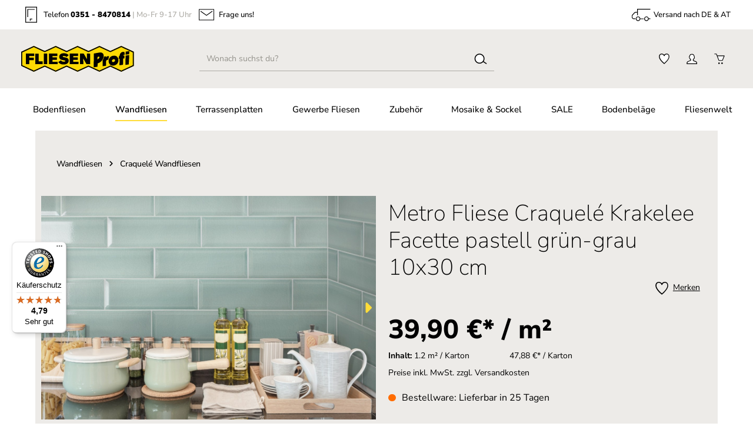

--- FILE ---
content_type: text/html; charset=UTF-8
request_url: https://www.fliesenprofi.de/wandfliesen/metro-wandfliesen/metro-fliese-krakeliert-craquele-krakelee-pastell-gruen-grau-glaenzend-10x30cm-facettenfliese-havana?number=84966
body_size: 75594
content:
<!DOCTYPE html>
<html lang="de-DE"
      itemscope="itemscope"
      itemtype="https://schema.org/WebPage">


        
                            
    <head>
                                                                                <meta charset="utf-8">
            
                            <meta name="viewport"
                      content="width=device-width, initial-scale=1, shrink-to-fit=no">
            
                            <meta name="author"
                      content="">
                <meta name="robots"
                      content="index,follow">
                <meta name="revisit-after"
                      content="15 days">
                <meta name="keywords"
                      content="">
                <meta name="description"
                      content="Fliese Metro Craquelé Krakelee jetzt günstig online kaufen ✔ kostenfreie Lieferung vieler Artikel ✔ reichlich Fliesen auf Lager ✔ große Auswahl">
            
                <meta property="og:type"
          content="product"/>
    <meta property="og:site_name"
          content="Fliesen Profi"/>
    <meta property="og:url"
          content="https://www.fliesenprofi.de/wandfliesen/metro-wandfliesen/metro-fliese-krakeliert-craquele-krakelee-pastell-gruen-grau-glaenzend-10x30cm-facettenfliese-havana"/>
    <meta property="og:title"
          content="Metro Fliese Craquelé Krakelee Facette pastell grün-grau 10x30cm"/>

    <meta property="og:description"
          content="Fliese Metro Craquelé Krakelee jetzt günstig online kaufen ✔ kostenfreie Lieferung vieler Artikel ✔ reichlich Fliesen auf Lager ✔ große Auswahl"/>
    <meta property="og:image"
          content="https://www.fliesenprofi.de/media/98/7d/67/1686080257/os-vorschauj2g484s73nwkl.jpg?ts=1705921200"/>

            <meta property="product:brand"
              content="Fabresa"/>
    
                            <meta property="product:price:amount"
              content="47.88"/>
    
    <meta property="product:price:currency"
          content="EUR"/>
    <meta property="product:product_link"
          content="https://www.fliesenprofi.de/wandfliesen/metro-wandfliesen/metro-fliese-krakeliert-craquele-krakelee-pastell-gruen-grau-glaenzend-10x30cm-facettenfliese-havana"/>

    <meta name="twitter:card"
          content="product"/>
    <meta name="twitter:site"
          content="Fliesen Profi"/>
    <meta name="twitter:title"
          content="Metro Fliese Craquelé Krakelee Facette pastell grün-grau 10x30cm"/>
    <meta name="twitter:description"
          content="Fliese Metro Craquelé Krakelee jetzt günstig online kaufen ✔ kostenfreie Lieferung vieler Artikel ✔ reichlich Fliesen auf Lager ✔ große Auswahl"/>
    <meta name="twitter:image"
          content="https://www.fliesenprofi.de/media/98/7d/67/1686080257/os-vorschauj2g484s73nwkl.jpg?ts=1705921200"/>

                                <meta itemprop="copyrightHolder"
                      content="Fliesen Profi">
                <meta itemprop="copyrightYear"
                      content="">
                <meta itemprop="isFamilyFriendly"
                      content="true">
                <meta itemprop="image"
                      content="https://www.fliesenprofi.de/media/c1/1d/a1/1709637705/logo-fliesenprofi-opti.svg?ts=1709637705">
            

                
                        <meta name="theme-color"
              content="#ffffff">
    
                                                

                    <link rel="shortcut icon"
                  href="https://www.fliesenprofi.de/media/8f/f6/9e/1767958429/Fliesenprofi-256x256.png?ts=1767958429">
        
                                <link rel="apple-touch-icon"
                  href="https://www.fliesenprofi.de/media/8f/f6/9e/1767958429/Fliesenprofi-256x256.png?ts=1767958429">
                    
        <link rel="canonical" href="https://www.fliesenprofi.de/wandfliesen/metro-wandfliesen/metro-fliese-krakeliert-craquele-krakelee-pastell-gruen-grau-glaenzend-10x30cm-facettenfliese-havana">
                    <title itemprop="name">Metro Fliese Craquelé Krakelee Facette pastell grün-grau 10x30cm</title>
        
            


 
<link rel="preload" href="https://www.fliesenprofi.de/theme/a6bceff56362407a8270c2d90e7fa719/assets/fonts/nunito-sans-v15-latin_latin-ext-200.woff2" as="font" type="font/woff2" crossorigin=""> 

<!-- <link rel="preload" href="https://www.fliesenprofi.de/theme/a6bceff56362407a8270c2d90e7fa719/assets/fonts/nunito-sans-v15-latin_latin-ext-300.woff2" as="font" type="font/woff2" crossorigin=""> -->

<link rel="preload" href="https://www.fliesenprofi.de/theme/a6bceff56362407a8270c2d90e7fa719/assets/fonts/nunito-sans-v15-latin_latin-ext-regular.woff2" as="font" type="font/woff2" crossorigin="">
<!--
<link rel="preload" href="https://www.fliesenprofi.de/theme/a6bceff56362407a8270c2d90e7fa719/assets/fonts/nunito-sans-v15-latin_latin-ext-500.woff2" as="font" type="font/woff2" crossorigin="">

<link rel="preload" href="https://www.fliesenprofi.de/theme/a6bceff56362407a8270c2d90e7fa719/assets/fonts/nunito-sans-v15-latin_latin-ext-600.woff2" as="font" type="font/woff2" crossorigin=""> -->
<!--
<link rel="preload" href="https://www.fliesenprofi.de/theme/a6bceff56362407a8270c2d90e7fa719/assets/fonts/nunito-sans-v15-latin_latin-ext-700.woff2" as="font" type="font/woff2" crossorigin=""> -->

<link rel="preload" href="https://www.fliesenprofi.de/theme/a6bceff56362407a8270c2d90e7fa719/assets/fonts/nunito-sans-v15-latin_latin-ext-800.woff2" as="font" type="font/woff2" crossorigin=""> 

<!-- <link rel="preload" href="https://www.fliesenprofi.de/theme/a6bceff56362407a8270c2d90e7fa719/assets/fonts/nunito-sans-v15-latin_latin-ext-900.woff2" as="font" type="font/woff2" crossorigin=""> -->


<link rel="dns-prefetch" href="https://cdn.fliesenprofi.de/" />
<link rel="dns-prefetch" href="https://ct.pinterest.com/" />
<link rel="dns-prefetch" href="https://widgets.trustedshops.com/" />
<link rel="dns-prefetch" href="https://www.google.com/" />
<link rel="dns-prefetch" href="https://www.facebook.com/" />

<link rel="preconnect" href="https://cdn.fliesenprofi.de" />
<link rel="preconnect" href="https://cdn.roomvo.com" />
<link rel="preconnect" href="https://cdn.clerk.io" />
<link rel="preconnect" href="https://api.clerk.io" />
<link rel="preconnect" href="https://widget-v3.smartsuppcdn.com" />
                                                                            <link rel="stylesheet"
                      href="https://www.fliesenprofi.de/theme/c8a72fb76e8f1f362509c2bc8d17d5c3/css/all.css?1767958460">
                                    

                
                        <style data-plugin="zenitStratusCustomCss">#premiumItems a .btn-available
{
  color: #000000;
}</style>
            

                


    
            <link rel="stylesheet" href="https://www.fliesenprofi.de/bundles/moorlfoundation/storefront/css/animate.css?1761220178">
    
    
    
            <style>
            :root {
                --moorl-advanced-search-width: 600px;
            }
        </style>
    



            
        
        <style data-plugin="zenitPlatformNotificationBar">
            
            

        </style>

    

                    
    <script>
        window.features = {"V6_5_0_0":true,"v6.5.0.0":true,"V6_6_0_0":true,"v6.6.0.0":true,"V6_7_0_0":false,"v6.7.0.0":false,"ADDRESS_SELECTION_REWORK":false,"address.selection.rework":false,"DISABLE_VUE_COMPAT":false,"disable.vue.compat":false,"ACCESSIBILITY_TWEAKS":false,"accessibility.tweaks":false,"ADMIN_VITE":false,"admin.vite":false,"TELEMETRY_METRICS":false,"telemetry.metrics":false,"PERFORMANCE_TWEAKS":false,"performance.tweaks":false,"CACHE_REWORK":false,"cache.rework":false};
    </script>
        
                    
                            <script nonce="nQBOcNU77TI=">
        dataLayer = window.dataLayer || [];
                dataLayer.push({ ecommerce: null });
                dataLayer.push({"pageTitle":"Metro Fliese Craquel\u00e9 Krakelee Facette pastell gr\u00fcn-grau 10x30cm","pageSubCategory":"","pageCategoryID":"","pageSubCategoryID":"","pageCountryCode":"de-DE","pageLanguageCode":"Deutsch","pageVersion":1,"pageTestVariation":"1","pageValue":1,"pageAttributes":"1","pageCategory":"Product","productID":"b50779535cea477daed63a708131279d","parentProductID":null,"productName":"Metro Fliese Craquel\u00e9 Krakelee Facette pastell gr\u00fcn-grau 10x30 cm","productPrice":"47.88","productEAN":"8429919061339","productSku":"84966","productManufacturerNumber":"22708","productCategory":"Craquel\u00e9 Wandfliesen","productCategoryID":"1774c5c106634f1aaac01dcd9b30da29","productCurrency":"EUR","visitorLoginState":"Logged Out","visitorType":"NOT LOGGED IN","visitorLifetimeValue":0,"visitorExistingCustomer":"No"});
                        dataLayer.push({"event":"view_item","ecommerce":{"currency":"EUR","value":47.88,"items":[{"item_name":"Metro Fliese Craquel\u00e9 Krakelee Facette pastell gr\u00fcn-grau 10x30 cm","item_id":"84966","price":47.88,"index":0,"item_list_name":"Category","quantity":1,"item_category":"Craquel\u00e9 Wandfliesen","item_list_id":"1774c5c106634f1aaac01dcd9b30da29","item_brand":"Fabresa"}]}});
                                                                            var dtgsConsentHandler = 'thirdpartyCmp';
    </script>
            
                        
    <script nonce="nQBOcNU77TI=">
        (function e(){window.document.$emitter&&typeof window.document.$emitter.subscribe==="function"?window.document.$emitter.subscribe("CookieConfiguration_Update",t=>{t&&t.detail&&Object.prototype.hasOwnProperty.call(t.detail,"dtgsAllowGtmTracking")&&window.location.reload()}):setTimeout(e,100)})();
    </script>

            <script nonce="nQBOcNU77TI=">
            window.dataLayer = window.dataLayer || [];
            var loadGTM = function(w,d,s,l,i){w[l]=w[l]||[];w[l].push({'gtm.start':
                    new Date().getTime(),event:'gtm.js'});var f=d.getElementsByTagName(s)[0],
                j=d.createElement(s),dl=l!='dataLayer'?'&l='+l:'';j.async=true;j.src=
                'https://ssgtm41516.fliesenprofi.de/gtm.js?id='+i+dl;var n=d.querySelector('[nonce]');
            n&&j.setAttribute('nonce',n.nonce||n.getAttribute('nonce'));f.parentNode.insertBefore(j,f);
                    };
                            setTimeout(function () {
                    loadGTM(window,document,'script','dataLayer','GTM-KVS56S4');
                }, 3000);
                    </script>
                
                                    
                <script nonce="nQBOcNU77TI=">
            window.dataLayer = window.dataLayer || [];
            function gtag() { dataLayer.push(arguments); }
        </script>
            

                
                        <script data-plugin="zenitStratusCustomHeadJs">
                
  var _mtm = window._mtm = window._mtm || [];
  _mtm.push({'mtm.startTime': (new Date().getTime()), 'event': 'mtm.Start'});
  (function() {
    var d=document, g=d.createElement('script'), s=d.getElementsByTagName('script')[0];
    g.async=true; g.src='https://webstats1.de/js/container_lLkvZAVM.js'; s.parentNode.insertBefore(g,s);
  })();


            </script>
            
                            
                            
                            
                
                                        




                                                                                                                                                                                                
    <!-- added by Trusted Shops app: Start -->
    <script src="https://integrations.etrusted.com/applications/widget.js/v2" async defer></script>
    <!-- End -->
                        
                            
            <script type="text/javascript"
                                src='https://www.google.com/recaptcha/api.js?render=6LdXoEwrAAAAANuCqV229sp8lCGuoAzraRoUeIKF'
                defer></script>
        <script>
                                        window.googleReCaptchaV3Active = true;
                    </script>
            
                
        
                                <script>
                window.activeNavigationId = '1774c5c106634f1aaac01dcd9b30da29';
                window.router = {
                    'frontend.cart.offcanvas': '/checkout/offcanvas',
                    'frontend.cookie.offcanvas': '/cookie/offcanvas',
                    'frontend.checkout.finish.page': '/checkout/finish',
                    'frontend.checkout.info': '/widgets/checkout/info',
                    'frontend.menu.offcanvas': '/widgets/menu/offcanvas',
                    'frontend.cms.page': '/widgets/cms',
                    'frontend.cms.navigation.page': '/widgets/cms/navigation',
                    'frontend.account.addressbook': '/widgets/account/address-book',
                    'frontend.country.country-data': '/country/country-state-data',
                    'frontend.app-system.generate-token': '/app-system/Placeholder/generate-token',
                    };
                window.salesChannelId = '230c740568664d9ea84daade30e1b2e5';
            </script>
        
                                <script>
                
                window.breakpoints = {"xs":0,"sm":576,"md":768,"lg":992,"xl":1200,"xxl":1400};
            </script>
        
                                    <script>
                    window.customerLoggedInState = 0;

                    window.wishlistEnabled = 1;
                </script>
                    
                     
                            <script>
                window.themeAssetsPublicPath = 'https://www.fliesenprofi.de/theme/a6bceff56362407a8270c2d90e7fa719/assets/';
            </script>
        
                        
    <script>
        window.validationMessages = {"required":"Die Eingabe darf nicht leer sein.","email":"Ung\u00fcltige E-Mail-Adresse. Die E-Mail ben\u00f6tigt das Format \"nutzer@beispiel.de\".","confirmation":"Ihre Eingaben sind nicht identisch.","minLength":"Die Eingabe ist zu kurz."};
    </script>
        
            
                                                        <script>
                        window.themeJsPublicPath = 'https://www.fliesenprofi.de/theme/c8a72fb76e8f1f362509c2bc8d17d5c3/js/';
                    </script>
                                            <script type="text/javascript" src="https://www.fliesenprofi.de/theme/c8a72fb76e8f1f362509c2bc8d17d5c3/js/storefront/storefront.js?1767958460" defer></script>
                                            <script type="text/javascript" src="https://www.fliesenprofi.de/theme/c8a72fb76e8f1f362509c2bc8d17d5c3/js/futi-faq-manager-s-w6/futi-faq-manager-s-w6.js?1767958460" defer></script>
                                            <script type="text/javascript" src="https://www.fliesenprofi.de/theme/c8a72fb76e8f1f362509c2bc8d17d5c3/js/maxia-listing-variants6/maxia-listing-variants6.js?1767958460" defer></script>
                                            <script type="text/javascript" src="https://www.fliesenprofi.de/theme/c8a72fb76e8f1f362509c2bc8d17d5c3/js/moorl-foundation/moorl-foundation.js?1767958460" defer></script>
                                            <script type="text/javascript" src="https://www.fliesenprofi.de/theme/c8a72fb76e8f1f362509c2bc8d17d5c3/js/moorl-forms/moorl-forms.js?1767958460" defer></script>
                                            <script type="text/javascript" src="https://www.fliesenprofi.de/theme/c8a72fb76e8f1f362509c2bc8d17d5c3/js/tanmar-ng-product-reviews/tanmar-ng-product-reviews.js?1767958460" defer></script>
                                            <script type="text/javascript" src="https://www.fliesenprofi.de/theme/c8a72fb76e8f1f362509c2bc8d17d5c3/js/tanmar-ng-product-reviews-design/tanmar-ng-product-reviews-design.js?1767958460" defer></script>
                                            <script type="text/javascript" src="https://www.fliesenprofi.de/theme/c8a72fb76e8f1f362509c2bc8d17d5c3/js/vio-square-meter/vio-square-meter.js?1767958460" defer></script>
                                            <script type="text/javascript" src="https://www.fliesenprofi.de/theme/c8a72fb76e8f1f362509c2bc8d17d5c3/js/cbax-modul-preview-image-slider/cbax-modul-preview-image-slider.js?1767958460" defer></script>
                                            <script type="text/javascript" src="https://www.fliesenprofi.de/theme/c8a72fb76e8f1f362509c2bc8d17d5c3/js/sas-blog-module/sas-blog-module.js?1767958460" defer></script>
                                            <script type="text/javascript" src="https://www.fliesenprofi.de/theme/c8a72fb76e8f1f362509c2bc8d17d5c3/js/prems-one-page-checkout6/prems-one-page-checkout6.js?1767958460" defer></script>
                                            <script type="text/javascript" src="https://www.fliesenprofi.de/theme/c8a72fb76e8f1f362509c2bc8d17d5c3/js/lenz-platform-vat-id-validation/lenz-platform-vat-id-validation.js?1767958460" defer></script>
                                            <script type="text/javascript" src="https://www.fliesenprofi.de/theme/c8a72fb76e8f1f362509c2bc8d17d5c3/js/cbax-modul-analytics/cbax-modul-analytics.js?1767958460" defer></script>
                                            <script type="text/javascript" src="https://www.fliesenprofi.de/theme/c8a72fb76e8f1f362509c2bc8d17d5c3/js/p2-lab-product-video/p2-lab-product-video.js?1767958460" defer></script>
                                            <script type="text/javascript" src="https://www.fliesenprofi.de/theme/c8a72fb76e8f1f362509c2bc8d17d5c3/js/dtgs-google-tag-manager-sw6/dtgs-google-tag-manager-sw6.js?1767958460" defer></script>
                                            <script type="text/javascript" src="https://www.fliesenprofi.de/theme/c8a72fb76e8f1f362509c2bc8d17d5c3/js/dne-custom-css-js/dne-custom-css-js.js?1767958460" defer></script>
                                            <script type="text/javascript" src="https://www.fliesenprofi.de/theme/c8a72fb76e8f1f362509c2bc8d17d5c3/js/zenit-platform-notification-bar/zenit-platform-notification-bar.js?1767958460" defer></script>
                                            <script type="text/javascript" src="https://www.fliesenprofi.de/theme/c8a72fb76e8f1f362509c2bc8d17d5c3/js/swp-price-on-request-six/swp-price-on-request-six.js?1767958460" defer></script>
                                            <script type="text/javascript" src="https://www.fliesenprofi.de/theme/c8a72fb76e8f1f362509c2bc8d17d5c3/js/weedesign-supp/weedesign-supp.js?1767958460" defer></script>
                                            <script type="text/javascript" src="https://www.fliesenprofi.de/theme/c8a72fb76e8f1f362509c2bc8d17d5c3/js/zenit-platform-stratus/zenit-platform-stratus.js?1767958460" defer></script>
                                                        

                                            
            
            
            <script>window.maxiaListingVariants = {"cmsPageId":"0195234c295570ce898c37e074095d2f","ajaxUrl":"\/maxia-variants\/product","popupCloseIcon":"<span class=\"icon icon-x icon-sm\">\n                    <svg xmlns=\"http:\/\/www.w3.org\/2000\/svg\" xmlns:xlink=\"http:\/\/www.w3.org\/1999\/xlink\" version=\"1.1\" width=\"32\" height=\"32\" viewBox=\"0 0 32 32\"><defs><path d=\"M17.867 16.667l7.067-7.067c0.533-0.533 0.533-1.333 0-1.867s-1.333-0.533-1.867 0l-7.067 7.067-7.067-7.067c-0.533-0.533-1.333-0.533-1.867 0s-0.533 1.333 0 1.867l7.067 7.067-7.067 7.067c-0.533 0.533-0.533 1.333 0 1.867 0.267 0.267 0.533 0.4 0.933 0.4s0.667-0.133 0.933-0.4l7.067-7.067 7.067 7.067c0.267 0.267 0.667 0.4 0.933 0.4s0.667-0.133 0.933-0.4c0.533-0.533 0.533-1.333 0-1.867l-7.067-7.067z\" id=\"icons-feather-x\" \/><\/defs><use xlink:href=\"#icons-feather-x\" fill-rule=\"evenodd\" \/><\/svg>\n          <\/span>","popupCloseButtonLabel":"Variantenauswahl schlie\u00dfen","quickBuyDetailLink":true,"detailRedirectUrl":"\/maxia-variants\/redirect"};</script>
        

    
        
        
        
        
    
        
                            

                                
    <script>
        window.mollie_javascript_use_shopware = '0'
    </script>

            <script type="text/javascript" src="https://www.fliesenprofi.de/bundles/molliepayments/mollie-payments.js?1761220178" defer></script>
    


                <script src="https://cdn.roomvo.com/static/scripts/b2b/fliesenprofide.js" async defer></script>
        </head>

        
                                                                                                                                                                                                
    <!-- added by Trusted Shops app: Start -->
    <script src="https://integrations.etrusted.com/applications/widget.js/v2" async defer></script>
    <!-- End -->
                        
        
        <body class="is-ctl-product is-act-index has-product-actions has-pw-toggle is-flyout-fullscreen is-cms is-lo-boxed is-tb-static is-srch-default is-mn-offcanvas-md">

            
                
    
    
            <div id="page-top" class="skip-to-content bg-primary-subtle text-primary-emphasis overflow-hidden" tabindex="-1">
            <div class="container skip-to-content-container d-flex justify-content-center visually-hidden-focusable">
                                                                                        <a href="#content-main" class="skip-to-content-link d-inline-flex text-decoration-underline m-1 p-2 fw-bold gap-2">
                                Zum Hauptinhalt springen
                            </a>
                                            
                                    
            <a href="#header-main-search-input"
           class="skip-to-content-link d-inline-flex text-decoration-underline m-1 p-2 fw-bold gap-2 d-none d-sm-block">
            Zur Suche springen
        </a>
    
                                    
            <a href="#main-navigation-menu" class="skip-to-content-link d-inline-flex text-decoration-underline m-1 p-2 fw-bold gap-2 d-none d-lg-block">
            Zur Hauptnavigation springen
        </a>
                                </div>
        </div>
        
                                                <script type="text/javascript" data-cmp-ab="1" src="https://cdn.consentmanager.net/delivery/autoblocking/0641af85e2532.js" data-cmp-host="b.delivery.consentmanager.net" data-cmp-cdn="cdn.consentmanager.net" data-cmp-codesrc="0"></script>
                                        <script>
                    let consentId = "147801";
                    let host = "delivery.consentmanager.net";
                    let cdn = "cdn.consentmanager.net";
                    if(!("gdprAppliesGlobally" in window)){window.gdprAppliesGlobally=true}if(!("cmp_id" in window)||window.cmp_id<1){window.cmp_id=0}if(!("cmp_cdid" in window)){window.cmp_cdid=consentId}if(!("cmp_params" in window)){window.cmp_params=""}if(!("cmp_host" in window)){window.cmp_host=host}if(!("cmp_cdn" in window)){window.cmp_cdn=cdn}if(!("cmp_proto" in window)){window.cmp_proto="https:"}if(!("cmp_codesrc" in window)){window.cmp_codesrc="1"}window.cmp_getsupportedLangs=function(){var b=["DE","EN","FR","IT","NO","DA","FI","ES","PT","RO","BG","ET","EL","GA","HR","LV","LT","MT","NL","PL","SV","SK","SL","CS","HU","RU","SR","ZH","TR","UK","AR","BS","JA","CY"];if("cmp_customlanguages" in window){for(var a=0;a<window.cmp_customlanguages.length;a++){b.push(window.cmp_customlanguages[a].l.toUpperCase())}}return b};window.cmp_getRTLLangs=function(){var a=["AR"];if("cmp_customlanguages" in window){for(var b=0;b<window.cmp_customlanguages.length;b++){if("r" in window.cmp_customlanguages[b]&&window.cmp_customlanguages[b].r){a.push(window.cmp_customlanguages[b].l)}}}return a};window.cmp_getlang=function(a){if(typeof(a)!="boolean"){a=true}if(a&&typeof(cmp_getlang.usedlang)=="string"&&cmp_getlang.usedlang!==""){return cmp_getlang.usedlang}return window.cmp_getlangs()[0]};window.cmp_extractlang=function(a){if(a.indexOf("cmplang=")!=-1){a=a.substr(a.indexOf("cmplang=")+8,2).toUpperCase();if(a.indexOf("&")!=-1){a=a.substr(0,a.indexOf("&"))}}else{a=""}return a};window.cmp_getlangs=function(){var g=window.cmp_getsupportedLangs();var c=[];var f=location.hash;var e=location.search;var j="cmp_params" in window?window.cmp_params:"";var a="languages" in navigator?navigator.languages:[];if(cmp_extractlang(f)!=""){c.push(cmp_extractlang(f))}else{if(cmp_extractlang(e)!=""){c.push(cmp_extractlang(e))}else{if(cmp_extractlang(j)!=""){c.push(cmp_extractlang(j))}else{if("cmp_setlang" in window&&window.cmp_setlang!=""){c.push(window.cmp_setlang.toUpperCase())}else{if("cmp_langdetect" in window&&window.cmp_langdetect==1){c.push(window.cmp_getPageLang())}else{if(a.length>0){for(var d=0;d<a.length;d++){c.push(a[d])}}if("language" in navigator){c.push(navigator.language)}if("userLanguage" in navigator){c.push(navigator.userLanguage)}}}}}}var h=[];for(var d=0;d<c.length;d++){var b=c[d].toUpperCase();if(b.length<2){continue}if(g.indexOf(b)!=-1){h.push(b)}else{if(b.indexOf("-")!=-1){b=b.substr(0,2)}if(g.indexOf(b)!=-1){h.push(b)}}}if(h.length==0&&typeof(cmp_getlang.defaultlang)=="string"&&cmp_getlang.defaultlang!==""){return[cmp_getlang.defaultlang.toUpperCase()]}else{return h.length>0?h:["EN"]}};window.cmp_getPageLangs=function(){var a=window.cmp_getXMLLang();if(a!=""){a=[a.toUpperCase()]}else{a=[]}a=a.concat(window.cmp_getLangsFromURL());return a.length>0?a:["EN"]};window.cmp_getPageLang=function(){var a=window.cmp_getPageLangs();return a.length>0?a[0]:""};window.cmp_getLangsFromURL=function(){var c=window.cmp_getsupportedLangs();var b=location;var m="toUpperCase";var g=b.hostname[m]()+".";var a=b.pathname[m]()+"/";var f=[];for(var e=0;e<c.length;e++){var j=a.substring(0,c[e].length+1);if(g.substring(0,c[e].length+1)==c[e]+"."){f.push(c[e][m]())}else{if(c[e].length==5){var k=c[e].substring(3,5)+"-"+c[e].substring(0,2);if(g.substring(0,k.length+1)==k+"."){f.push(c[e][m]())}}else{if(j==c[e]+"/"||j=="/"+c[e]){f.push(c[e][m]())}else{if(j==c[e].replace("-","/")+"/"||j=="/"+c[e].replace("-","/")){f.push(c[e][m]())}else{if(c[e].length==5){var k=c[e].substring(3,5)+"-"+c[e].substring(0,2);var h=a.substring(0,k.length+1);if(h==k+"/"||h==k.replace("-","/")+"/"){f.push(c[e][m]())}}}}}}}return f};window.cmp_getXMLLang=function(){var c=document.getElementsByTagName("html");if(c.length>0){var c=c[0]}else{c=document.documentElement}if(c&&c.getAttribute){var a=c.getAttribute("xml:lang");if(typeof(a)!="string"||a==""){a=c.getAttribute("lang")}if(typeof(a)=="string"&&a!=""){var b=window.cmp_getsupportedLangs();return b.indexOf(a.toUpperCase())!=-1||b.indexOf(a.substr(0,2).toUpperCase())!=-1?a:""}else{return""}}};(function(){var C=document;var D=C.getElementsByTagName;var o=window;var t="";var h="";var k="";var E=function(e){var i="cmp_"+e;e="cmp"+e+"=";var d="";var l=e.length;var I=location;var J=I.hash;var w=I.search;var u=J.indexOf(e);var H=w.indexOf(e);if(u!=-1){d=J.substring(u+l,9999)}else{if(H!=-1){d=w.substring(H+l,9999)}else{return i in o&&typeof(o[i])!=="function"?o[i]:""}}var G=d.indexOf("&");if(G!=-1){d=d.substring(0,G)}return d};var j=E("lang");if(j!=""){t=j;k=t}else{if("cmp_getlang" in o){t=o.cmp_getlang().toLowerCase();h=o.cmp_getlangs().slice(0,3).join("_");k=o.cmp_getPageLangs().slice(0,3).join("_");if("cmp_customlanguages" in o){var m=o.cmp_customlanguages;for(var y=0;y<m.length;y++){var a=m[y].l.toLowerCase();if(a==t){t="en"}}}}}var q=("cmp_proto" in o)?o.cmp_proto:"https:";if(q!="http:"&&q!="https:"){q="https:"}var n=("cmp_ref" in o)?o.cmp_ref:location.href;if(n.length>300){n=n.substring(0,300)}var A=function(d){var K=C.createElement("script");K.setAttribute("data-cmp-ab","1");K.type="text/javascript";K.async=true;K.src=d;var J=["body","div","span","script","head"];var w="currentScript";var H="parentElement";var l="appendChild";var I="body";if(C[w]&&C[w][H]){C[w][H][l](K)}else{if(C[I]){C[I][l](K)}else{for(var u=0;u<J.length;u++){var G=D(J[u]);if(G.length>0){G[0][l](K);break}}}}};var b=E("design");var c=E("regulationkey");var z=E("gppkey");var s=E("att");var f=o.encodeURIComponent;var g=false;try{g=C.cookie.length>0}catch(B){g=false}var x=E("darkmode");if(x=="0"){x=0}else{if(x=="1"){x=1}else{try{if("matchMedia" in window&&window.matchMedia){var F=window.matchMedia("(prefers-color-scheme: dark)");if("matches" in F&&F.matches){x=1}}}catch(B){x=0}}}var p=q+"//"+o.cmp_host+"/delivery/cmp.php?";p+=("cmp_id" in o&&o.cmp_id>0?"id="+o.cmp_id:"")+("cmp_cdid" in o?"&cdid="+o.cmp_cdid:"")+"&h="+f(n);p+=(b!=""?"&cmpdesign="+f(b):"")+(c!=""?"&cmpregulationkey="+f(c):"")+(z!=""?"&cmpgppkey="+f(z):"");p+=(s!=""?"&cmpatt="+f(s):"")+("cmp_params" in o?"&"+o.cmp_params:"")+(g?"&__cmpfcc=1":"");p+=(x>0?"&cmpdarkmode=1":"");A(p+"&l="+f(t)+"&ls="+f(h)+"&lp="+f(k)+"&o="+(new Date()).getTime());var r="js";var v=E("debugunminimized")!=""?"":".min";if(E("debugcoverage")=="1"){r="instrumented";v=""}if(E("debugtest")=="1"){r="jstests";v=""}A(q+"//"+o.cmp_cdn+"/delivery/"+r+"/cmp_final"+v+".js")})();window.cmp_rc=function(c,b){var l="";try{l=document.cookie}catch(h){l=""}var j="";var f=0;var g=false;while(l!=""&&f<100){f++;while(l.substr(0,1)==" "){l=l.substr(1,l.length)}var k=l.substring(0,l.indexOf("="));if(l.indexOf(";")!=-1){var m=l.substring(l.indexOf("=")+1,l.indexOf(";"))}else{var m=l.substr(l.indexOf("=")+1,l.length)}if(c==k){j=m;g=true}var d=l.indexOf(";")+1;if(d==0){d=l.length}l=l.substring(d,l.length)}if(!g&&typeof(b)=="string"){j=b}return(j)};window.cmp_stub=function(){var a=arguments;__cmp.a=__cmp.a||[];if(!a.length){return __cmp.a}else{if(a[0]==="ping"){if(a[1]===2){a[2]({gdprApplies:gdprAppliesGlobally,cmpLoaded:false,cmpStatus:"stub",displayStatus:"hidden",apiVersion:"2.2",cmpId:31},true)}else{a[2](false,true)}}else{if(a[0]==="getUSPData"){a[2]({version:1,uspString:window.cmp_rc("__cmpccpausps","1---")},true)}else{if(a[0]==="getTCData"){__cmp.a.push([].slice.apply(a))}else{if(a[0]==="addEventListener"||a[0]==="removeEventListener"){__cmp.a.push([].slice.apply(a))}else{if(a.length==4&&a[3]===false){a[2]({},false)}else{__cmp.a.push([].slice.apply(a))}}}}}}};window.cmp_dsastub=function(){var a=arguments;a[0]="dsa."+a[0];window.cmp_gppstub(a)};window.cmp_gppstub=function(){var c=arguments;__gpp.q=__gpp.q||[];if(!c.length){return __gpp.q}var h=c[0];var g=c.length>1?c[1]:null;var f=c.length>2?c[2]:null;var a=null;var j=false;if(h==="ping"){a=window.cmp_gpp_ping();j=true}else{if(h==="addEventListener"){__gpp.e=__gpp.e||[];if(!("lastId" in __gpp)){__gpp.lastId=0}__gpp.lastId++;var d=__gpp.lastId;__gpp.e.push({id:d,callback:g});a={eventName:"listenerRegistered",listenerId:d,data:true,pingData:window.cmp_gpp_ping()};j=true}else{if(h==="removeEventListener"){__gpp.e=__gpp.e||[];a=false;for(var e=0;e<__gpp.e.length;e++){if(__gpp.e[e].id==f){__gpp.e[e].splice(e,1);a=true;break}}j=true}else{__gpp.q.push([].slice.apply(c))}}}if(a!==null&&typeof(g)==="function"){g(a,j)}};window.cmp_gpp_ping=function(){return{gppVersion:"1.1",cmpStatus:"stub",cmpDisplayStatus:"hidden",signalStatus:"not ready",supportedAPIs:["2:tcfeuv2","5:tcfcav1","7:usnat","8:usca","9:usva","10:usco","11:usut","12:usct"],cmpId:31,sectionList:[],applicableSections:[0],gppString:"",parsedSections:{}}};window.cmp_addFrame=function(b){if(!window.frames[b]){if(document.body){var a=document.createElement("iframe");a.style.cssText="display:none";if("cmp_cdn" in window&&"cmp_ultrablocking" in window&&window.cmp_ultrablocking>0){a.src="//"+window.cmp_cdn+"/delivery/empty.html"}a.name=b;a.setAttribute("title","Intentionally hidden, please ignore");a.setAttribute("role","none");a.setAttribute("tabindex","-1");document.body.appendChild(a)}else{window.setTimeout(window.cmp_addFrame,10,b)}}};window.cmp_msghandler=function(d){var a=typeof d.data==="string";try{var c=a?JSON.parse(d.data):d.data}catch(f){var c=null}if(typeof(c)==="object"&&c!==null&&"__cmpCall" in c){var b=c.__cmpCall;window.__cmp(b.command,b.parameter,function(h,g){var e={__cmpReturn:{returnValue:h,success:g,callId:b.callId}};d.source.postMessage(a?JSON.stringify(e):e,"*")})}if(typeof(c)==="object"&&c!==null&&"__uspapiCall" in c){var b=c.__uspapiCall;window.__uspapi(b.command,b.version,function(h,g){var e={__uspapiReturn:{returnValue:h,success:g,callId:b.callId}};d.source.postMessage(a?JSON.stringify(e):e,"*")})}if(typeof(c)==="object"&&c!==null&&"__tcfapiCall" in c){var b=c.__tcfapiCall;window.__tcfapi(b.command,b.version,function(h,g){var e={__tcfapiReturn:{returnValue:h,success:g,callId:b.callId}};d.source.postMessage(a?JSON.stringify(e):e,"*")},b.parameter)}if(typeof(c)==="object"&&c!==null&&"__gppCall" in c){var b=c.__gppCall;window.__gpp(b.command,function(h,g){var e={__gppReturn:{returnValue:h,success:g,callId:b.callId}};d.source.postMessage(a?JSON.stringify(e):e,"*")},"parameter" in b?b.parameter:null,"version" in b?b.version:1)}if(typeof(c)==="object"&&c!==null&&"__dsaCall" in c){var b=c.__dsaCall;window.__dsa(b.command,function(h,g){var e={__dsaReturn:{returnValue:h,success:g,callId:b.callId}};d.source.postMessage(a?JSON.stringify(e):e,"*")},"parameter" in b?b.parameter:null,"version" in b?b.version:1)}};window.cmp_setStub=function(a){if(!(a in window)||(typeof(window[a])!=="function"&&typeof(window[a])!=="object"&&(typeof(window[a])==="undefined"||window[a]!==null))){window[a]=window.cmp_stub;window[a].msgHandler=window.cmp_msghandler;window.addEventListener("message",window.cmp_msghandler,false)}};window.cmp_setGppStub=function(a){if(!(a in window)||(typeof(window[a])!=="function"&&typeof(window[a])!=="object"&&(typeof(window[a])==="undefined"||window[a]!==null))){window[a]=window.cmp_gppstub;window[a].msgHandler=window.cmp_msghandler;window.addEventListener("message",window.cmp_msghandler,false)}};if(!("cmp_noiframepixel" in window)){window.cmp_addFrame("__cmpLocator")}if((!("cmp_disableusp" in window)||!window.cmp_disableusp)&&!("cmp_noiframepixel" in window)){window.cmp_addFrame("__uspapiLocator")}if((!("cmp_disabletcf" in window)||!window.cmp_disabletcf)&&!("cmp_noiframepixel" in window)){window.cmp_addFrame("__tcfapiLocator")}if((!("cmp_disablegpp" in window)||!window.cmp_disablegpp)&&!("cmp_noiframepixel" in window)){window.cmp_addFrame("__gppLocator")}if((!("cmp_disabledsa" in window)||!window.cmp_disabledsa)&&!("cmp_noiframepixel" in window)){window.cmp_addFrame("__dsaLocator")}window.cmp_setStub("__cmp");if(!("cmp_disabletcf" in window)||!window.cmp_disabletcf){window.cmp_setStub("__tcfapi")}if(!("cmp_disableusp" in window)||!window.cmp_disableusp){window.cmp_setStub("__uspapi")}if(!("cmp_disablegpp" in window)||!window.cmp_disablegpp){window.cmp_setGppStub("__gpp")}if(!("cmp_disabledsa" in window)||!window.cmp_disabledsa){window.cmp_setGppStub("__dsa")};
                </script>
                        
    
            
                        
                
                
            
    
    
                
                
        
                    <noscript class="noscript-main">
                
    <div role="alert"
         aria-live="polite"
                  class="alert alert-info alert-has-icon">
                                                                                    
                                                        
                                                                                                                            
                                    
                <span class="icon icon-info" aria-hidden="true">
                                        <svg xmlns="http://www.w3.org/2000/svg" xmlns:xlink="http://www.w3.org/1999/xlink" width="24" height="24" viewBox="0 0 24 24"><defs><path d="M12 7c.5523 0 1 .4477 1 1s-.4477 1-1 1-1-.4477-1-1 .4477-1 1-1zm1 9c0 .5523-.4477 1-1 1s-1-.4477-1-1v-5c0-.5523.4477-1 1-1s1 .4477 1 1v5zm11-4c0 6.6274-5.3726 12-12 12S0 18.6274 0 12 5.3726 0 12 0s12 5.3726 12 12zM12 2C6.4772 2 2 6.4772 2 12s4.4772 10 10 10 10-4.4772 10-10S17.5228 2 12 2z" id="icons-default-info" /></defs><use xlink:href="#icons-default-info" fill="#758CA3" fill-rule="evenodd" /></svg>
                    </span>
    
    
                                                    
                                    
    
                    <div class="alert-content-container">
                                                    
                                                        <div class="alert-content">                                                    Um unseren Shop in vollem Umfang nutzen zu können, empfehlen wir dir Javascript in deinem Browser zu aktivieren.
                                                                </div>                
                                                                </div>
            </div>
            </noscript>
        
    
    <!-- Google Tag Manager Noscript -->
            <noscript class="noscript-gtm">
            <iframe src="https://ssgtm41516.fliesenprofi.de/ns.html?id=GTM-KVS56S4"
                    height="0"
                    width="0"
                    style="display:none;visibility:hidden">
            </iframe>
        </noscript>
        <!-- End Google Tag Manager Noscript -->


                
    <div class="page-wrapper">

                                                        
        
        
            <div class="vio-contact-icons-wrapper">

                
                    
                        <a class="vio-contact-icon" href="/ueber-uns/" target="_blank"
                           style="background-color: #EDEBE8">

                            <div class="vio-contact-icon-image-wrapper">
                                <img class="vio-contact-icon-image" src="https://www.fliesenprofi.de/media/6e/18/d0/1697206252/about-us.svg?ts=1720618505"
                                     alt="Icon Über uns"/>
                            </div>
                            
                                <p class="vio-contact-icon-text" style="color: #000000">
                                    Über Uns
                                </p>

                            
                        </a>

                    
                
                    
                        <a class="vio-contact-icon" href="/fliesenmaerkte/" target="_blank"
                           style="background-color: #EDEBE8">

                            <div class="vio-contact-icon-image-wrapper">
                                <img class="vio-contact-icon-image" src="https://www.fliesenprofi.de/media/fb/90/7a/1697206286/stores.svg?ts=1720618520"
                                     alt="Icon Unsere Fliesenmärkte"/>
                            </div>
                            
                                <p class="vio-contact-icon-text" style="color: #000000">
                                    Märkte
                                </p>

                            
                        </a>

                    
                
                    
                        <a class="vio-contact-icon" href="/fliesen-blog/" target="_blank"
                           style="background-color: #EDEBE8">

                            <div class="vio-contact-icon-image-wrapper">
                                <img class="vio-contact-icon-image" src="https://www.fliesenprofi.de/media/b4/55/fe/1697206330/blog.svg?ts=1717428080"
                                     alt=""/>
                            </div>
                            
                                <p class="vio-contact-icon-text" style="color: #000000">
                                    Blog
                                </p>

                            
                        </a>

                    
                
            </div>

        
    
                                                                                                                                                        
                                                                                                                                                                                                                                                        
                                                                            
                                        
                                
                                                                                                                                                
                                                        
                                
                                                    
                                                                                
                                                
                                
                
                
                
                
                                
                                                
                                                                                                    
                                
                
    
                <header class="header-main header-multi-line header-single-line-mobile header-logo-left"
                        data-zen-sticky-header="true"
                        data-zen-sticky-header-options="{&quot;viewports&quot;:[&quot;XXL&quot;,&quot;XS&quot;,&quot;SM&quot;,&quot;MD&quot;,&quot;LG&quot;,&quot;XL&quot;],&quot;scrollOffset&quot;:&quot;&quot;,&quot;autoHide&quot;:true}"
                                                    data-zen-header-tooltips="true"
                            data-zen-header-tooltips-options="{&quot;tooltipPlacement&quot;:&quot;left&quot;}"
                        >
                    <div class="header-inner">
                                                                                                        
                                            
    

    
                
                        
                
                                    
        
                     
                                                                <div class="collapse show"
                     id="topBarCollapse"
                     tabindex="-1">
                    
        
                        
                
    
                
    <div class="top-bar d-none d-lg-flex">
        <div class="container">
                                                            <nav class="top-bar-nav"
                         aria-label="Shop-Einstellungen">
                            
                                    <div class="container">
            <div class="row">
    <div class="col-auto hotline-part">
            
                                                                                                                            
    
                <span class="icon icon-contact icon-phone">
                                        <?xml version="1.0" encoding="utf-8"?>
<!-- Generator: $$$/GeneralStr/196=Adobe Illustrator 27.6.0, SVG Export Plug-In . SVG Version: 6.00 Build 0)  -->
<svg version="1.1" id="contact" xmlns="http://www.w3.org/2000/svg" xmlns:xlink="http://www.w3.org/1999/xlink" x="0px" y="0px"
	 viewBox="0 0 34 34" style="enable-background:new 0 0 34 34;" xml:space="preserve">
<g id="Gruppe_718" transform="translate(0 0)">
	<g id="Gruppe_717" transform="translate(0 0)">
		<g>
			<g id="Gruppe_716">
				<path d="M27,30.5H7V3.5H27V30.5z M8.2,29.3h17.5V4.7H8.2V29.3z"/>
			</g>
		</g>
	</g>
	<polygon points="11.8,20.9 10.6,20.9 10.6,7.4 22.9,7.4 22.9,8.6 11.8,8.6 	"/>
	<polygon points="15.9,27.2 14.7,27.2 14.7,23.8 18.7,23.8 18.7,25 15.9,25 	"/>
</g>
</svg>

                    </span>
    
    
        Telefon  <b><a href="tel:+493518470814">0351 - 8470814</a></b><span class="text-lighted"> | Mo-Fr 9-17 Uhr</span>
    </div>
    <div class="col-auto mail-part">
            
                                                                                                                            
    
                <span class="icon icon-envelope icon-mail">
                                        <?xml version="1.0" encoding="utf-8"?>
<!-- Generator: $$$/GeneralStr/196=Adobe Illustrator 27.6.0, SVG Export Plug-In . SVG Version: 6.00 Build 0)  -->
<svg version="1.1" id="envelope" xmlns="http://www.w3.org/2000/svg" xmlns:xlink="http://www.w3.org/1999/xlink" x="0px" y="0px"
	 viewBox="0 0 34 34" style="enable-background:new 0 0 34 34;" xml:space="preserve">
<g id="Gruppe_714">
	<g>
		<g id="Gruppe_713">
			<path d="M30.1,26.6H3.9V7.4h26.2V26.6z M5.1,25.4h23.8V8.6H5.1V25.4z"/>
		</g>
	</g>
</g>
<polygon points="17,18.8 6.6,11.5 7.3,10.5 17,17.4 26.7,10.5 27.4,11.5 "/>
</svg>

                    </span>
    
    
        <a href="/kontakt/">Frage uns!</a>
    </div>
    <div class="col-auto shipping-detail">
            
                                                                                                                            
    
                <span class="icon icon-dispatch icon-shipping">
                                        <?xml version="1.0" encoding="utf-8"?>
<!-- Generator: $$$/GeneralStr/196=Adobe Illustrator 27.6.0, SVG Export Plug-In . SVG Version: 6.00 Build 0)  -->
<svg version="1.1" id="dispatch" xmlns="http://www.w3.org/2000/svg" xmlns:xlink="http://www.w3.org/1999/xlink" x="0px" y="0px"
	 viewBox="0 0 34 34" style="enable-background:new 0 0 34 34;" xml:space="preserve">
<g>
	<path d="M6.9,28.5h-3c-1.5,0-2.8-2.2-2.9-2.5l-0.1-0.1V22l4.1-4.6c0.6-0.7,1.5-1.1,2.5-1.1h2.6V11h22.4v1.2H11.3V22h-1.2v-4.4H7.5
		c-0.6,0-1.2,0.2-1.6,0.7l-3.8,4.2v3.1c0.4,0.7,1.2,1.7,1.8,1.7h3V28.5z"/>
	<g>
		<path d="M11.6,24c-2.1,0-3.9,1.7-3.9,3.9c0,2.1,1.7,3.9,3.9,3.9c1.9,0,3.5-1.4,3.8-3.2h5.9v-1.2h-5.9C15.2,25.4,13.6,24,11.6,24z
			 M11.6,30.5c-1.5,0-2.7-1.2-2.7-2.7s1.2-2.7,2.7-2.7s2.7,1.2,2.7,2.7S13.1,30.5,11.6,30.5z"/>
		<path d="M32.5,27.3h-2.8c-0.3-1.9-1.9-3.3-3.8-3.3c-2.1,0-3.9,1.7-3.9,3.9c0,2.1,1.7,3.9,3.9,3.9c1.9,0,3.5-1.4,3.8-3.2h2.8V27.3z
			 M25.9,30.5c-1.5,0-2.7-1.2-2.7-2.7s1.2-2.7,2.7-2.7s2.7,1.2,2.7,2.7S27.4,30.5,25.9,30.5z"/>
	</g>
</g>
</svg>

                    </span>
    
    
        Versand nach DE &amp; AT
    </div>
</div>        </div>
    
                                                    <div class="top-bar-nav-item top-bar-navigation-group d-none d-lg-flex">
                                                                                                                                                
                
                                        
                                                                                                                
                
                                                                        
                                                                                                        
                                                                    
                                                                                                                                </div>
                                            </nav>
                                    </div>
    </div>
                </div>
                        
            
                <div class="nav-header pt-sm-3 pb-sm-3 pb-md-0 pt-lg-0">
            <div class="container">
                <div class="header-row row gx-1">

                                        
                    
                    
                    
                    
                    
                    
                                                                                                                                                                                        <div class="header-logo-col col-auto col-md-auto col-lg-3">
                                        <div class="header-logo-main text-center">
                    <a class="header-logo-main-link"
               href="/"
               title="Zur Startseite gehen">
                                
                        <picture class="header-logo-picture d-block m-auto">
                                                                            
                                                                            
                                                                                    <img src="https://www.fliesenprofi.de/media/c1/1d/a1/1709637705/logo-fliesenprofi-opti.svg?ts=1709637705"
                                     alt="Zur Startseite gehen"
                                     class="img-fluid header-logo-main-img">
                                                                        </picture>
                
            </a>
            </div>
                                </div>
                                                                        
                                                                                                                                                                                    <div class="header-menu-button col-auto d-none  me-md-0"
                                     data-zen-tooltip-title="Menü">
                                                                            <button
                                            class="btn nav-main-toggle-btn header-actions-btn"
                                            type="button"
                                            data-off-canvas-menu="true"
                                            aria-label="Menü"
                                        >
                                                                                                
                                                                                                                            
                                                
                <span class="icon icon-stack">
                                        <svg xmlns="http://www.w3.org/2000/svg" xmlns:xlink="http://www.w3.org/1999/xlink" version="1.1" width="32" height="32" viewBox="0 0 32 32"><defs><path d="M28 15.333h-24c-0.8 0-1.333 0.533-1.333 1.333s0.533 1.333 1.333 1.333h24c0.8 0 1.333-0.533 1.333-1.333s-0.533-1.333-1.333-1.333zM4 10h24c0.8 0 1.333-0.533 1.333-1.333s-0.533-1.333-1.333-1.333h-24c-0.8 0-1.333 0.533-1.333 1.333s0.533 1.333 1.333 1.333zM28 23.333h-24c-0.8 0-1.333 0.533-1.333 1.333s0.533 1.333 1.333 1.333h24c0.8 0 1.333-0.533 1.333-1.333s-0.533-1.333-1.333-1.333z" id="icons-feather-stack" /></defs><use xlink:href="#icons-feather-stack" fill-rule="evenodd" /></svg>
                    </span>
    
    
                                                                                    </button>
                                    
                                </div>
                            

                                            
                                                                                                                                                                                                        <div class="header-search-col col-12 col-sm-4 col-lg-4 ms-5 ms-lg-auto order-last order-sm-0 me-auto ms-auto flex-grow-2">

                                        
                                        
                <div class="collapse"
         id="searchCollapse">
        <div class="header-search my-2 m-sm-auto">
                            <form action="/search"
                      method="get"
                      data-search-widget="true"
                      data-search-widget-options="{&quot;searchWidgetMinChars&quot;:2}"
                      data-url="/suggest?search="
                      class="header-search-form">
                                                    <div class="input-group has-validation">
                                        <input
                                    type="search"
                                    id="header-main-search-input"
                                    name="search"
                                    class="form-control header-search-input"
                                    autocomplete="off"
                                    autocapitalize="off"
                                    placeholder="Wonach suchst du?"
                                    aria-label="Wonach suchst du?"
                                    role="combobox"
                                    aria-autocomplete="list"
                                    aria-controls="search-suggest-listbox"
                                    aria-expanded="false"
                                    aria-describedby="search-suggest-result-info"
                                    value="">
                            

            <button type="submit"
            class="btn header-search-btn"
            aria-label="Suchen">
        <span class="header-search-icon">
                
                                                                                                                            
    
                <span class="icon icon-search">
                                        <?xml version="1.0" encoding="UTF-8"?><svg id="Ebene_search" xmlns="http://www.w3.org/2000/svg" viewBox="0 0 20 17"><defs><style>.cls-1{fill:#fff;}</style></defs><g id="Gruppe_76"><g id="Ellipse_8"><circle class="cls-1" cx="8.25" cy="8.2" r="7.3"/><path d="m8.25,16.2C3.85,16.2.25,12.6.25,8.2S3.85.2,8.25.2s8,3.6,8,8-3.6,8-8,8Zm0-14.5c-3.6,0-6.5,2.9-6.5,6.5s2.9,6.5,6.5,6.5,6.5-2.9,6.5-6.5S11.85,1.7,8.25,1.7Z"/></g><g id="Linie_48"><path d="m19.05,16.8c-.1,0-.3,0-.4-.1l-4.8-3.2c-.3-.2-.4-.7-.2-1s.7-.4,1-.2l4.8,3.2c.3.2.4.7.2,1-.1.2-.4.3-.6.3Z"/></g></g></svg>
                    </span>
    
    
        </span>
    </button>


                            <button class="btn header-close-btn js-search-close-btn d-none"
                    type="button"
                    aria-label="Die Dropdown-Suche schließen">
                <span class="header-close-icon">
                        
                                                                                                                            
                                                
                <span class="icon icon-x">
                                        <svg xmlns="http://www.w3.org/2000/svg" xmlns:xlink="http://www.w3.org/1999/xlink" version="1.1" width="32" height="32" viewBox="0 0 32 32"><defs><path d="M17.867 16.667l7.067-7.067c0.533-0.533 0.533-1.333 0-1.867s-1.333-0.533-1.867 0l-7.067 7.067-7.067-7.067c-0.533-0.533-1.333-0.533-1.867 0s-0.533 1.333 0 1.867l7.067 7.067-7.067 7.067c-0.533 0.533-0.533 1.333 0 1.867 0.267 0.267 0.533 0.4 0.933 0.4s0.667-0.133 0.933-0.4l7.067-7.067 7.067 7.067c0.267 0.267 0.667 0.4 0.933 0.4s0.667-0.133 0.933-0.4c0.533-0.533 0.533-1.333 0-1.867l-7.067-7.067z" id="icons-feather-x" /></defs><use xlink:href="#icons-feather-x" fill-rule="evenodd" /></svg>
                    </span>
    
    
                </span>
            </button>
            </div>

                                    </form>
                    </div>
    </div>

                                        </div>
                                                                                                        
                                                                                                                                                                    <div class="header-actions-col col-auto ms-auto ms-sm-0  default  col-lg-4">
                                    <div class="row gx-1 justify-content-end">
                                                                                    <div class="col-auto d-flex d-md-flex d-lg-none"
                                                 data-zen-tooltip-title="Menü">
                                                                                        <button
                                            class="btn nav-main-toggle-btn header-actions-btn"
                                            type="button"
                                            data-off-canvas-menu="true"
                                            aria-label="Menü"
                                        >
                                                                                                
                                                                                                                            
                                                
                <span class="icon icon-stack">
                                        <svg xmlns="http://www.w3.org/2000/svg" xmlns:xlink="http://www.w3.org/1999/xlink" version="1.1" width="32" height="32" viewBox="0 0 32 32"><use xlink:href="#icons-feather-stack" fill-rule="evenodd" /></svg>
                    </span>
    
    
                                                                                    </button>
                                    
                                            </div>
                                        
                                                                                    <div class="col-auto d-sm-none">
        <div class="search-toggle"
             data-zen-tooltip-title="Suchen">
            <button class="btn header-actions-btn search-toggle-btn js-search-toggle-btn collapsed"
                    type="button"
                                            data-bs-toggle="collapse"
                        data-bs-target="#searchCollapse"
                        aria-expanded="false"
                        aria-controls="searchCollapse"
                                        aria-label="Suchen">
                    
                                                                                                                            
    
                <span class="icon icon-search">
                                        <?xml version="1.0" encoding="UTF-8"?><svg id="Ebene_search" xmlns="http://www.w3.org/2000/svg" viewBox="0 0 20 17"><g id="Gruppe_76"><g id="Ellipse_8"><circle class="cls-1" cx="8.25" cy="8.2" r="7.3"/><path d="m8.25,16.2C3.85,16.2.25,12.6.25,8.2S3.85.2,8.25.2s8,3.6,8,8-3.6,8-8,8Zm0-14.5c-3.6,0-6.5,2.9-6.5,6.5s2.9,6.5,6.5,6.5,6.5-2.9,6.5-6.5S11.85,1.7,8.25,1.7Z"/></g><g id="Linie_48"><path d="m19.05,16.8c-.1,0-.3,0-.4-.1l-4.8-3.2c-.3-.2-.4-.7-.2-1s.7-.4,1-.2l4.8,3.2c.3.2.4.7.2,1-.1.2-.4.3-.6.3Z"/></g></g></svg>
                    </span>
    
    
                    
                                                                                                                            
                                                
                <span class="icon icon-x icon-search-close d-none">
                                        <svg xmlns="http://www.w3.org/2000/svg" xmlns:xlink="http://www.w3.org/1999/xlink" version="1.1" width="32" height="32" viewBox="0 0 32 32"><use xlink:href="#icons-feather-x" fill-rule="evenodd" /></svg>
                    </span>
    
    
            </button>
        </div>
    </div>
                
                                                                                                                                                                                <div class="col-auto">
                                                    <div class="header-wishlist"
                                                         data-zen-tooltip-title="Merkzettel">
                                                        <a class="btn header-wishlist-btn header-actions-btn"
                                                           href="/wishlist"
                                                           title="Merkzettel"
                                                           aria-label="Merkzettel">
                                                                
            <span class="header-wishlist-icon">
                 
                                                                                                                            
    
                <span class="icon icon-wishlist">
                                        <?xml version="1.0" encoding="UTF-8"?><svg id="Ebene_wishlist" xmlns="http://www.w3.org/2000/svg" viewBox="0 0 16.5 16.5"><defs><style>.cls-1{fill:#fff;}</style></defs><g id="Pfad_129"><path class="cls-1" d="m8.35,3.9C8.35.4.85-1.3.85,5c0,4.8,7.5,10.6,7.5,10.6,0,0,7.5-5.8,7.5-10.6,0-6.4-7.5-4.7-7.5-1.1Z"/><path d="m8.35,16.4l-.4-.3c-.3-.2-7.8-6-7.8-11.1C.15,3.4.55,2.1,1.45,1.3,2.15.5,3.25.1,4.35.1c1.5,0,3.1.7,3.9,1.9C9.05.8,10.65.1,12.15.1c1.1,0,2.2.4,2.9,1.2.9.9,1.3,2.1,1.3,3.7,0,5-8,11.4-8,11.4ZM4.45,1.3c-.6,0-1.4.1-2.1.8-.6.6-.9,1.6-.9,2.9,0,3.9,5.5,8.6,6.9,9.8,1.5-1.2,6.9-6,6.9-9.8,0-1.3-.3-2.3-.9-2.9-.7-.7-1.5-.8-2.1-.8-1.6,0-3.3,1-3.3,2.6h-1.2c0-1.5-1.8-2.6-3.3-2.6Z"/></g></svg>
                    </span>
    
    
        </span>
    
    
    
    <span class="badge bg-primary header-wishlist-badge"
          id="wishlist-basket"
          data-wishlist-storage="true"
          data-wishlist-storage-options="{&quot;listPath&quot;:&quot;\/wishlist\/list&quot;,&quot;mergePath&quot;:&quot;\/wishlist\/merge&quot;,&quot;pageletPath&quot;:&quot;\/wishlist\/merge\/pagelet&quot;}"
          data-wishlist-widget="true"
          data-wishlist-widget-options="{&quot;showCounter&quot;:true}"
    ></span>
                                                        </a>
                                                    </div>
                                                </div>
                                                                                    
                                                                                                                            <div class="col-auto">
                                                <div class="account-menu"
                                                     data-zen-tooltip-title="Dein Konto">
                                                        <div class="dropdown">
            <button class="btn account-menu-btn header-actions-btn"
            type="button"
            id="accountWidget"
                                        data-account-menu="true"
                        data-bs-toggle="dropdown"
            aria-haspopup="true"
            aria-expanded="false"
            aria-label="Dein Konto"
            title="Dein Konto">
            
                                                                                                                            
    
                <span class="icon icon-account">
                                        <?xml version="1.0" encoding="UTF-8"?><svg id="Ebene_account" xmlns="http://www.w3.org/2000/svg" viewBox="0 0 19 19"><defs><style>.cls-1{fill:#fff;}</style></defs><g id="Gruppe_68"><g id="Pfad_130"><path class="cls-1" d="m16.18,14.2c-.9-.4-1.7-.6-2.6-1-.5-.3-1.1-.3-1.4-.5-.4-.5-.6-1.2-.4-1.8.8-.3.6-1.9,1.4-1.7.1-.6.7-.3.7-.9.2-1.9.4-2-.2-3.9-.3-.7-.6-1.4-1-2-.5-.8-1.4-1.2-2.3-1.2-2.5,0-3.6.2-4.6,2.8-1,2.5-1,1-.5,3.6,0,.1.7,1.3.8,1.5.7-.3.4,1,1.4,1.9.2,1.1-.1,1.4-1,1.8-.8.4-2.5,1-3.4,1.3-1.4.6-2.3,2-2.3,3.5v.8h17.4v-1c.2-1.5-.7-2.8-2-3.2Z"/><path d="m19,19H.18v-1.4c0-1.8,1-3.3,2.6-4l.6-.2c.9-.3,2.1-.8,2.8-1.1s.8-.4.7-.9c-.5-.5-.7-1-.8-1.4v-.1l-.3.1-.3-.6c0-.1-.2-.3-.3-.6-.4-.7-.5-.8-.5-1-.1-.5-.2-.9-.2-1.1-.2-.8-.2-.9.1-1.5.1-.2.3-.6.6-1.3C6.38.9,7.78.7,10.38.7c1.1,0,2.2.5,2.8,1.5.5.7.8,1.4,1.1,2.2.5,1.5.5,2,.4,3.1,0,.3-.1.6-.1,1-.1.7-.5.9-.7,1l-.1.7-.5-.2c0,.1-.1.2-.1.3-.1.4-.3.8-.7,1.1,0,.3.1.7.3.9.1,0,.2.1.3.1.3.1.6.2.9.3.4.2.8.4,1.3.5.4.1.8.3,1.2.5,1.6.5,2.52,1.7,2.5,3.7l.02,1.6Zm-17.52-1.2h16.2v-.4c.2-1.2-.5-2.2-1.6-2.5h-.1c-.4-.2-.7-.3-1.1-.4-.5-.2-1-.3-1.5-.6-.2-.1-.5-.2-.7-.3-.3-.1-.5-.1-.7-.3l-.2-.1c-.5-.6-.7-1.5-.5-2.3l.1-.3.3-.1c.1,0,.2-.4.3-.6.1-.3.3-.9.9-1.1.2-.2.4-.3.5-.4,0-.4.1-.7.1-1,.1-1,.1-1.2-.3-2.6-.2-.7-.6-1.3-1-1.9-.4-.6-1.1-1-1.8-1-2.3,0-3.1.1-4.1,2.5-.3.8-.5,1.2-.7,1.5,0,.1-.1.2-.1.2,0,0,0,.2.1.4.1.3.1.6.2,1.2l.4.6c.1.1.1.3.2.3h.2c.4.2.5.6.7.9.1.4.3.8.6,1.1l.2.1v.2c.2,1.4-.2,1.9-1.3,2.4-.7.3-2,.8-2.9,1.1l-.5.2c-1.1.5-1.9,1.7-1.9,2.9v.3h0Z"/></g></g></svg>
                    </span>
    
    
    </button>

                <div class="dropdown-menu dropdown-menu-end account-menu-dropdown shadow js-account-menu-dropdown"
         aria-labelledby="accountWidget">
        

        
            <div class="offcanvas-header">
                <button class="btn offcanvas-close js-offcanvas-close stretched-link" aria-label="Menü schließen">
                                
                                                                                                                            
                                                
                <span class="icon icon-x icon-md">
                                        <svg xmlns="http://www.w3.org/2000/svg" xmlns:xlink="http://www.w3.org/1999/xlink" version="1.1" width="32" height="32" viewBox="0 0 32 32"><use xlink:href="#icons-feather-x" fill-rule="evenodd" /></svg>
                    </span>
    
    
            </button>

        <span data-id="off-canvas-headline" class="offcanvas-title">
        Dein Konto
    </span>
        </div>
    
            <div class="offcanvas-body">
                <div class="account-menu">
        
                                    <div class="account-menu-login">
                                            <a href="/account/login"
                           title="Anmelden"
                           class="btn btn-primary account-menu-login-button">
                            Anmelden
                        </a>
                    
                                            <div class="account-menu-register">
                            oder
                            <a href="/account/login"
                               title="Registrieren">
                                registrieren
                            </a>
                        </div>
                                    </div>
                    
                    <div class="account-menu-links">
                    <div class="header-account-menu">
        <div class="card account-menu-inner">
                                        
                                                <nav class="list-group list-group-flush account-aside-list-group">
                        
                                                                <a href="/account"
                                   title="Übersicht"
                                   class="list-group-item list-group-item-action account-aside-item"
                                   >
                                    Übersicht
                                </a>
                            
                                                            <a href="/account/profile"
                                   title="Persönliches Profil"
                                   class="list-group-item list-group-item-action account-aside-item"
                                   >
                                    Persönliches Profil
                                </a>
                            
                                                            <a href="/account/address"
                                   title="Adressen"
                                   class="list-group-item list-group-item-action account-aside-item"
                                   >
                                    Adressen
                                </a>
                            
                                                                                                                        <a href="/account/payment"
                                   title="Zahlungsarten"
                                   class="list-group-item list-group-item-action account-aside-item"
                                   >
                                    Zahlungsarten
                                </a>
                                                            
                                                            <a href="/account/order"
                                   title="Bestellungen"
                                   class="list-group-item list-group-item-action account-aside-item"
                                   >
                                    Bestellungen
                                </a>
                                                    

                        <a href="/account/mollie/subscriptions" title="Abonnements" class="list-group-item list-group-item-action account-aside-item">
                Abonnements
            </a>
            
                    </nav>
                            
                                                </div>
    </div>
            </div>
            </div>
        </div>
        </div>
    </div>
                                                </div>
                                            </div>
                                        
                                                                                                                            <div class="col-auto">
                                                <div
                                                    class="header-cart"
                                                    data-off-canvas-cart="true"
                                                    data-zen-tooltip-title="Warenkorb"
                                                    >
                                                    <a
                                                        class="btn header-cart-btn header-actions-btn"
                                                        href="/checkout/cart"
                                                        data-cart-widget="true"
                                                        title="Warenkorb"
                                                        aria-labelledby="cart-widget-aria-label"
                                                    >
                                                            <span class="header-cart-icon">
             
                                                                                                                            
    
                <span class="icon icon-cart">
                                        <?xml version="1.0" encoding="UTF-8"?><svg id="Ebene_cart" xmlns="http://www.w3.org/2000/svg" viewBox="0 0 20 20"><defs><style>.cls-1{fill:#fff;}</style></defs><g id="Gruppe_67"><g id="Pfad_126"><path class="cls-1" d="m5.65,4.4h13.4l-3.5,8.6h-6.6L4.15.8H.95"/><path d="m15.55,13.6h-6.6c-.2,0-.5-.2-.6-.4L3.75,1.4H.95c-.3,0-.6-.3-.6-.6S.65.2.95.2h3.2c.2,0,.5.2.6.4l1.2,3.1h13.1c.2,0,.4.1.5.3s.1.4.1.6l-3.5,8.6c-.1.2-.3.4-.6.4Zm-6.2-1.2h5.8l3-7.4H6.45l2.9,7.4Z"/></g><path id="Pfad_127" d="m13.35,18.3c0,.8.7,1.5,1.5,1.5s1.5-.7,1.5-1.5-.7-1.5-1.5-1.5-1.5.7-1.5,1.5Z"/><path id="Pfad_128" d="m7.65,18.3c0,.8.7,1.5,1.5,1.5s1.5-.7,1.5-1.5-.7-1.5-1.5-1.5-1.5.7-1.5,1.5Z"/></g></svg>
                    </span>
    
    
    </span>
                                                        </a>
                                                </div>
                                            </div>
                                        
                                                                        
    
                                        </div>
                                </div>
                                                                        
                                                            </div>
            </div>

                                                </div>
    


                        
                                                                                                                                                                    <div class="nav-main  nav-main-scroller">
                                                                                                                                                                                            
                    
                 
    <div class="main-navigation"
         id="mainNavigation"
                    data-flyout-menu="true"
                            data-zen-nav-scroller="true"
            >
                            <div class="container">
                                                            <button class="main-navigation-scroller-controls-prev" aria-label="Vorheriges">
                                                                
                                                                                                                            
                                    
                <span class="icon icon-arrow-head-left icon-xs">
                                        <svg xmlns="http://www.w3.org/2000/svg" xmlns:xlink="http://www.w3.org/1999/xlink" width="24" height="24" viewBox="0 0 24 24"><defs><path id="icons-default-arrow-head-left" d="m12.5 7.9142 10.2929 10.293c.3905.3904 1.0237.3904 1.4142 0 .3905-.3906.3905-1.0238 0-1.4143l-11-11c-.3905-.3905-1.0237-.3905-1.4142 0l-11 11c-.3905.3905-.3905 1.0237 0 1.4142.3905.3905 1.0237.3905 1.4142 0L12.5 7.9142z" /></defs><use transform="matrix(0 1 1 0 .5 -.5)" xlink:href="#icons-default-arrow-head-left" fill="#758CA3" fill-rule="evenodd" /></svg>
                    </span>
    
    
                                                    </button>
                                    
                                    <nav class="nav main-navigation-menu"
                        id="main-navigation-menu"
                        aria-label="Hauptnavigation"
                        itemscope="itemscope"
                        itemtype="https://schema.org/SiteNavigationElement">
                        
                            
                                                    
                                                                                            
                                    
    
    
                    
    <div class="main-navigation-item flyout">
                                
                                        
            <a class="nav-link main-navigation-link nav-item-b6aa452aad684b46b9b6e4ace8afd0b7 "
                href="https://www.fliesenprofi.de/bodenfliesen/"
                itemprop="url"
                                                                                data-flyout-menu-trigger="b6aa452aad684b46b9b6e4ace8afd0b7"
                                                    >

                                <div class="main-navigation-link-text has-children" data-hover="Bodenfliesen">
                                                                                                
                                                            
                    <span class="main-navigation-link-name" data-hover="Bodenfliesen" itemprop="name">Bodenfliesen</span>

                                                                                                
                    
                                                                                                    
                                    </div>
            </a>

                    
                                        </div>
                                                                                            
                                    
    
    
                    
    <div class="main-navigation-item flyout">
                                                            
                                                                            
            <a class="nav-link main-navigation-link nav-item-d7be245ca9b8407ea9590c9345c5dd73 active"
                href="https://www.fliesenprofi.de/wandfliesen/"
                itemprop="url"
                                                                                data-flyout-menu-trigger="d7be245ca9b8407ea9590c9345c5dd73"
                                                    >

                                <div class="main-navigation-link-text has-children" data-hover="Wandfliesen">
                                                                                                
                                                            
                    <span class="main-navigation-link-name" data-hover="Wandfliesen" itemprop="name">Wandfliesen</span>

                                                                                                
                    
                                                                                                    
                                    </div>
            </a>

                    
                                        </div>
                                                                                            
                                    
    
    
                    
    <div class="main-navigation-item flyout">
                                
                                        
            <a class="nav-link main-navigation-link nav-item-6241b08a183c455090d99447bfccbfdc "
                href="https://www.fliesenprofi.de/terrassenplatten/"
                itemprop="url"
                                                                                data-flyout-menu-trigger="6241b08a183c455090d99447bfccbfdc"
                                                    >

                                <div class="main-navigation-link-text has-children" data-hover="Terrassenplatten">
                                                                                                
                                                            
                    <span class="main-navigation-link-name" data-hover="Terrassenplatten" itemprop="name">Terrassenplatten</span>

                                                                                                
                    
                                                                                                    
                                    </div>
            </a>

                    
                                        </div>
                                                                                            
                                    
    
    
                    
    <div class="main-navigation-item flyout">
                                
                                        
            <a class="nav-link main-navigation-link nav-item-ba8336a503404f319c2f4891e8bd9843 "
                href="https://www.fliesenprofi.de/gewerbe-fliesen/"
                itemprop="url"
                                >

                                <div class="main-navigation-link-text" data-hover="Gewerbe Fliesen">
                                                                                                
                                                            
                    <span class="main-navigation-link-name" data-hover="Gewerbe Fliesen" itemprop="name">Gewerbe Fliesen</span>

                                                                                                
                    
                                                                                                    
                                    </div>
            </a>

                    
                                        </div>
                                                                                            
                                    
    
    
                    
    <div class="main-navigation-item flyout">
                                
                                        
            <a class="nav-link main-navigation-link nav-item-93c42f2eb5e942e6848c745119b72d04 "
                href="https://www.fliesenprofi.de/zubehoer/"
                itemprop="url"
                                                                                data-flyout-menu-trigger="93c42f2eb5e942e6848c745119b72d04"
                                                    >

                                <div class="main-navigation-link-text has-children" data-hover="Zubehör">
                                                                                                
                                                            
                    <span class="main-navigation-link-name" data-hover="Zubehör" itemprop="name">Zubehör</span>

                                                                                                
                    
                                                                                                    
                                    </div>
            </a>

                    
                                        </div>
                                                                                            
                                    
    
    
                    
    <div class="main-navigation-item flyout">
                                
                                        
            <a class="nav-link main-navigation-link nav-item-43da4f2b12dd441fb264373a275df7d2 "
                href="https://www.fliesenprofi.de/mosaike-sockel/"
                itemprop="url"
                                                                                data-flyout-menu-trigger="43da4f2b12dd441fb264373a275df7d2"
                                                    >

                                <div class="main-navigation-link-text has-children" data-hover="Mosaike &amp; Sockel">
                                                                                                
                                                            
                    <span class="main-navigation-link-name" data-hover="Mosaike &amp; Sockel" itemprop="name">Mosaike &amp; Sockel</span>

                                                                                                
                    
                                                                                                    
                                    </div>
            </a>

                    
                                        </div>
                                                                                            
                                    
    
    
                    
    <div class="main-navigation-item flyout">
                                
                                        
            <a class="nav-link main-navigation-link nav-item-3b4d147cde4748e1adf7dd5004e8c1b7 "
                href="https://www.fliesenprofi.de/sale/"
                itemprop="url"
                                >

                                <div class="main-navigation-link-text" data-hover="SALE">
                                                                                                
                                                            
                    <span class="main-navigation-link-name" data-hover="SALE" itemprop="name">SALE</span>

                                                                                                
                    
                                                                                                    
                                    </div>
            </a>

                    
                                        </div>
                                                                                            
                                    
    
    
                    
    <div class="main-navigation-item flyout">
                                
                                        
            <a class="nav-link main-navigation-link nav-item-01930b370cfc75a39d6c70c6ca901d76 "
                href="https://www.fliesenprofi.de/bodenbelaege/"
                itemprop="url"
                                                                                data-flyout-menu-trigger="01930b370cfc75a39d6c70c6ca901d76"
                                                    >

                                <div class="main-navigation-link-text has-children" data-hover="Bodenbeläge">
                                                                                                
                                                            
                    <span class="main-navigation-link-name" data-hover="Bodenbeläge" itemprop="name">Bodenbeläge</span>

                                                                                                
                    
                                                                                                    
                                    </div>
            </a>

                    
                                        </div>
                                                                                            
                                    
    
    
                    
    <div class="main-navigation-item flyout">
                                
                                        
            <a class="nav-link main-navigation-link nav-item-018ee659c9e1724cb5eb45a0f04ef1ba "
                href="https://www.fliesenprofi.de/fliesenwelt/"
                itemprop="url"
                                                                                data-flyout-menu-trigger="018ee659c9e1724cb5eb45a0f04ef1ba"
                                                    >

                                <div class="main-navigation-link-text has-children" data-hover="Fliesenwelt">
                                                                                                
                                                            
                    <span class="main-navigation-link-name" data-hover="Fliesenwelt" itemprop="name">Fliesenwelt</span>

                                                                                                
                    
                                                                                                    
                                    </div>
            </a>

                    
                                        </div>
                                                                        </nav>
                

                                                            <button class="main-navigation-scroller-controls-next" aria-label="Nächstes">
                                                                
                                                                                                                            
                                    
                <span class="icon icon-arrow-head-right icon-xs">
                                        <svg xmlns="http://www.w3.org/2000/svg" xmlns:xlink="http://www.w3.org/1999/xlink" width="24" height="24" viewBox="0 0 24 24"><defs><path id="icons-default-arrow-head-right" d="m11.5 7.9142 10.2929 10.293c.3905.3904 1.0237.3904 1.4142 0 .3905-.3906.3905-1.0238 0-1.4143l-11-11c-.3905-.3905-1.0237-.3905-1.4142 0l-11 11c-.3905.3905-.3905 1.0237 0 1.4142.3905.3905 1.0237.3905 1.4142 0L11.5 7.9142z" /></defs><use transform="rotate(90 11.5 12)" xlink:href="#icons-default-arrow-head-right" fill="#758CA3" fill-rule="evenodd" /></svg>
                    </span>
    
    
                                                    </button>
                                                </div>
        
                                                                                                                                                                                                                                                                                                                                                                                                                                                                                                                                                                                                                                                                                                                                                                                                                                                                                                                            
                                                                        <div class="navigation-flyouts">
                                                                                                                                                            
            <div class="navigation-flyout"
             data-flyout-menu-id="b6aa452aad684b46b9b6e4ace8afd0b7">

                        <div class="navigation-flyout-inner">
                <div class="container">
                                                                        
                    
            <div class="row navigation-flyout-content" tabindex="-1">
            <div class="col-8 col-xl-9">
        <div class="navigation-flyout-categories">
                        
                
        
        
        
        
                                                                                                                                                                                                                                                                                                                        
        
    <div class="row navigation-flyout-categories is-level-0 has-media">
                                            
                                                        
                                
                
                <div class=" navigation-flyout-col">
                                                                                                                            <a class="nav-item nav-link navigation-flyout-link is-level-0"
                                   href="https://www.fliesenprofi.de/bodenfliesen/holzoptik-bodenfliesen/"
                                   itemprop="url"
                                                                      title="Holzoptik Bodenfliesen">

                                                                                                                                                            <div class="navigation-flyout-link-icon">
                                                    
                                                            </div>
                                                                            
                                    <div class="navigation-flyout-link-name">
                                        <span itemprop="name">Holzoptik Bodenfliesen</span>

                                                                                                                        </div>
                                </a>
                                                                        
                                                                                                                                                                    
    
        
        
        
        
    
        
    <div class="navigation-flyout-categories is-level-1">
            </div>
                                                                                        </div>
                                                        
                                                        
                                
                
                <div class=" navigation-flyout-col">
                                                                                                                            <a class="nav-item nav-link navigation-flyout-link is-level-0"
                                   href="https://www.fliesenprofi.de/bodenfliesen/betonoptik-bodenfliesen/"
                                   itemprop="url"
                                                                      title="Betonoptik Bodenfliesen">

                                                                                                                                                            <div class="navigation-flyout-link-icon">
                                                    
                                                            </div>
                                                                            
                                    <div class="navigation-flyout-link-name">
                                        <span itemprop="name">Betonoptik Bodenfliesen</span>

                                                                                                                        </div>
                                </a>
                                                                        
                                                                                                                                                                    
    
        
        
        
        
    
        
    <div class="navigation-flyout-categories is-level-1">
            </div>
                                                                                        </div>
                                                        
                                                        
                                
                
                <div class=" navigation-flyout-col">
                                                                                                                            <a class="nav-item nav-link navigation-flyout-link is-level-0"
                                   href="https://www.fliesenprofi.de/bodenfliesen/steinoptik-bodenfliesen/"
                                   itemprop="url"
                                                                      title="Steinoptik Bodenfliesen">

                                                                                                                                                            <div class="navigation-flyout-link-icon">
                                                    
                                                            </div>
                                                                            
                                    <div class="navigation-flyout-link-name">
                                        <span itemprop="name">Steinoptik Bodenfliesen</span>

                                                                                                                        </div>
                                </a>
                                                                        
                                                                                                                                                                    
    
        
        
        
        
    
        
    <div class="navigation-flyout-categories is-level-1">
            </div>
                                                                                        </div>
                                                        
                                                        
                                
                
                <div class=" navigation-flyout-col">
                                                                                                                            <a class="nav-item nav-link navigation-flyout-link is-level-0"
                                   href="https://www.fliesenprofi.de/bodenfliesen/retro-vintage-bodenfliesen/"
                                   itemprop="url"
                                                                      title="Retro &amp; Vintage Bodenfliesen">

                                                                                                                                                            <div class="navigation-flyout-link-icon">
                                                    
                                                            </div>
                                                                            
                                    <div class="navigation-flyout-link-name">
                                        <span itemprop="name">Retro &amp; Vintage Bodenfliesen</span>

                                                                                                                        </div>
                                </a>
                                                                        
                                                                                                                                                                    
    
        
        
        
        
    
        
    <div class="navigation-flyout-categories is-level-1">
            </div>
                                                                                        </div>
                                                        
                                                        
                                
                
                <div class=" navigation-flyout-col">
                                                                                                                            <a class="nav-item nav-link navigation-flyout-link is-level-0"
                                   href="https://www.fliesenprofi.de/bodenfliesen/marmoroptik-bodenfliesen/"
                                   itemprop="url"
                                                                      title="Marmoroptik Bodenfliesen">

                                                                                                                                                            <div class="navigation-flyout-link-icon">
                                                    
                                                            </div>
                                                                            
                                    <div class="navigation-flyout-link-name">
                                        <span itemprop="name">Marmoroptik Bodenfliesen</span>

                                                                                                                        </div>
                                </a>
                                                                        
                                                                                                                                                                    
    
        
        
        
        
    
        
    <div class="navigation-flyout-categories is-level-1">
            </div>
                                                                                        </div>
                                                        
                                                        
                                
                
                <div class=" navigation-flyout-col">
                                                                                                                            <a class="nav-item nav-link navigation-flyout-link is-level-0"
                                   href="https://www.fliesenprofi.de/bodenfliesen/fischgraet-bodenfliesen/"
                                   itemprop="url"
                                                                      title="Fischgrät Bodenfliesen">

                                                                                                                                                            <div class="navigation-flyout-link-icon">
                                                    
                                                            </div>
                                                                            
                                    <div class="navigation-flyout-link-name">
                                        <span itemprop="name">Fischgrät Bodenfliesen</span>

                                                                                                                        </div>
                                </a>
                                                                        
                                                                                                                                                                    
    
        
        
        
        
    
        
    <div class="navigation-flyout-categories is-level-1">
            </div>
                                                                                        </div>
                                                        
                                                        
                                
                
                <div class=" navigation-flyout-col">
                                                                                                                            <a class="nav-item nav-link navigation-flyout-link is-level-0"
                                   href="https://www.fliesenprofi.de/bodenfliesen/patchwork-bodenfliesen/"
                                   itemprop="url"
                                                                      title="Patchwork Bodenfliesen">

                                                                                                                                                            <div class="navigation-flyout-link-icon">
                                                    
                                                            </div>
                                                                            
                                    <div class="navigation-flyout-link-name">
                                        <span itemprop="name">Patchwork Bodenfliesen</span>

                                                                                                                        </div>
                                </a>
                                                                        
                                                                                                                                                                    
    
        
        
        
        
    
        
    <div class="navigation-flyout-categories is-level-1">
            </div>
                                                                                        </div>
                                                        
                                                        
                                
                
                <div class=" navigation-flyout-col">
                                                                                                                            <a class="nav-item nav-link navigation-flyout-link is-level-0"
                                   href="https://www.fliesenprofi.de/Bodenfliesen/Roemischer-Verband/"
                                   itemprop="url"
                                                                      title="Römischer Verband">

                                                                                                                                                            <div class="navigation-flyout-link-icon">
                                                    
                                                            </div>
                                                                            
                                    <div class="navigation-flyout-link-name">
                                        <span itemprop="name">Römischer Verband</span>

                                                                                                                        </div>
                                </a>
                                                                        
                                                                                                                                                                    
    
        
        
        
        
    
        
    <div class="navigation-flyout-categories is-level-1">
            </div>
                                                                                        </div>
                                                        
                                                        
                                
                
                <div class=" navigation-flyout-col">
                                                                                                                            <a class="nav-item nav-link navigation-flyout-link is-level-0"
                                   href="https://www.fliesenprofi.de/bodenfliesen/xxl-bodenfliesen/"
                                   itemprop="url"
                                                                      title="XXL Bodenfliesen">

                                                                                                                                                            <div class="navigation-flyout-link-icon">
                                                    
                                                            </div>
                                                                            
                                    <div class="navigation-flyout-link-name">
                                        <span itemprop="name">XXL Bodenfliesen</span>

                                                                                                                        </div>
                                </a>
                                                                        
                                                                                                                                                                    
    
        
        
        
        
    
        
    <div class="navigation-flyout-categories is-level-1">
            </div>
                                                                                        </div>
                                                        
                                                        
                                
                
                <div class=" navigation-flyout-col">
                                                                                                                            <a class="nav-item nav-link navigation-flyout-link is-level-0"
                                   href="https://www.fliesenprofi.de/bodenfliesen/schwarz-weiss-bodenfliesen/"
                                   itemprop="url"
                                                                      title="Schwarz-Weiß Bodenfliesen">

                                                                                                                                                            <div class="navigation-flyout-link-icon">
                                                    
                                                            </div>
                                                                            
                                    <div class="navigation-flyout-link-name">
                                        <span itemprop="name">Schwarz-Weiß Bodenfliesen</span>

                                                                                                                        </div>
                                </a>
                                                                        
                                                                                                                                                                    
    
        
        
        
        
    
        
    <div class="navigation-flyout-categories is-level-1">
            </div>
                                                                                        </div>
                                                        
                                                        
                                
                
                <div class=" navigation-flyout-col">
                                                                                                                            <a class="nav-item nav-link navigation-flyout-link is-level-0"
                                   href="https://www.fliesenprofi.de/bodenfliesen/alle-bodenfliesen/"
                                   itemprop="url"
                                                                      title="Alle Bodenfliesen">

                                                                                                                                                            <div class="navigation-flyout-link-icon">
                                                    
                                                            </div>
                                                                            
                                    <div class="navigation-flyout-link-name">
                                        <span itemprop="name">Alle Bodenfliesen</span>

                                                                                                                        </div>
                                </a>
                                                                        
                                                                                                                                                                    
    
        
        
        
        
    
        
    <div class="navigation-flyout-categories is-level-1">
            </div>
                                                                                        </div>
                        </div>

        </div>
    </div>


                                                    <div class="col-4 col-xl-3">
                    <div class="navigation-flyout-teaser">
                                
    <a class="navigation-flyout-teaser-image-container"
       href="https://www.fliesenprofi.de/bodenfliesen/"
              title="Bodenfliesen">
                    
                                        
                        
                        
                        
    
    
    
        
                
        
                
                    
                <img src="https://www.fliesenprofi.de/media/e0/f1/a9/1741784086/wandfliese-bodenfliese--SunwoodWalnut30180_living.jpg?ts=1741784086"                             srcset="https://www.fliesenprofi.de/thumbnail/64/55/1e/1741784086/wandfliese-bodenfliese--SunwoodWalnut30180_living_90x90.jpg?ts=1751450131 90w, https://www.fliesenprofi.de/thumbnail/64/55/1e/1741784086/wandfliese-bodenfliese--SunwoodWalnut30180_living_800x800.jpg?ts=1751450131 800w, https://www.fliesenprofi.de/thumbnail/64/55/1e/1741784086/wandfliese-bodenfliese--SunwoodWalnut30180_living_400x400.jpg?ts=1751450131 400w, https://www.fliesenprofi.de/thumbnail/64/55/1e/1741784086/wandfliese-bodenfliese--SunwoodWalnut30180_living_200x200.jpg?ts=1751450131 200w, https://www.fliesenprofi.de/thumbnail/64/55/1e/1741784086/wandfliese-bodenfliese--SunwoodWalnut30180_living_330x185.jpg?ts=1751450131 330w"                                 sizes="310px"
                                         class="navigation-flyout-teaser-image" alt="" data-object-fit="cover" loading="lazy" width="800" height="385"        />
    
    </a>
                    </div>
                </div>
                            
    
    </div>
                                    </div>
            </div>
        </div>
                                                                                                                                                                        
            <div class="navigation-flyout"
             data-flyout-menu-id="d7be245ca9b8407ea9590c9345c5dd73">

                        <div class="navigation-flyout-inner">
                <div class="container">
                                                                        
                    
            <div class="row navigation-flyout-content" tabindex="-1">
            <div class="col-8 col-xl-9">
        <div class="navigation-flyout-categories">
                        
                
        
        
        
        
                                                                                                                                                                                                                                                                                            
        
    <div class="row navigation-flyout-categories is-level-0 has-media">
                                            
                                                        
                                
                
                <div class=" navigation-flyout-col">
                                                                                                                            <a class="nav-item nav-link navigation-flyout-link is-level-0"
                                   href="https://www.fliesenprofi.de/wandfliesen/retro-vintage-wandfliesen/"
                                   itemprop="url"
                                                                      title="Retro &amp; Vintage Wandfliesen">

                                                                                                                                                            <div class="navigation-flyout-link-icon">
                                                    
                                                            </div>
                                                                            
                                    <div class="navigation-flyout-link-name">
                                        <span itemprop="name">Retro &amp; Vintage Wandfliesen</span>

                                                                                                                        </div>
                                </a>
                                                                        
                                                                                                                                                                    
    
        
        
        
        
    
        
    <div class="navigation-flyout-categories is-level-1">
            </div>
                                                                                        </div>
                                                        
                                                        
                                
                
                <div class=" navigation-flyout-col">
                                                                                                                            <a class="nav-item nav-link navigation-flyout-link is-level-0"
                                   href="https://www.fliesenprofi.de/wandfliesen/metro-wandfliesen/"
                                   itemprop="url"
                                                                      title="Metro Wandfliesen">

                                                                                                                                                            <div class="navigation-flyout-link-icon">
                                                    
                                                            </div>
                                                                            
                                    <div class="navigation-flyout-link-name">
                                        <span itemprop="name">Metro Wandfliesen</span>

                                                                                                                        </div>
                                </a>
                                                                        
                                                                                                                                                                    
    
        
        
        
        
    
        
    <div class="navigation-flyout-categories is-level-1">
            </div>
                                                                                        </div>
                                                        
                                                        
                                
                
                <div class=" navigation-flyout-col">
                                                                                                                            <a class="nav-item nav-link navigation-flyout-link is-level-0"
                                   href="https://www.fliesenprofi.de/wandfliesen/wandfliesen-dekore/"
                                   itemprop="url"
                                                                      title="Wandfliesen Dekore">

                                                                                                                                                            <div class="navigation-flyout-link-icon">
                                                    
                                                            </div>
                                                                            
                                    <div class="navigation-flyout-link-name">
                                        <span itemprop="name">Wandfliesen Dekore</span>

                                                                                                                        </div>
                                </a>
                                                                        
                                                                                                                                                                    
    
        
        
        
        
    
        
    <div class="navigation-flyout-categories is-level-1">
            </div>
                                                                                        </div>
                                                        
                                                        
                                
                
                <div class=" navigation-flyout-col">
                                                                                                                            <a class="nav-item nav-link navigation-flyout-link is-level-0"
                                   href="https://www.fliesenprofi.de/wandfliesen/xxl-wandfliesen/"
                                   itemprop="url"
                                                                      title="XXL Wandfliesen">

                                                                                                                                                            <div class="navigation-flyout-link-icon">
                                                    
                                                            </div>
                                                                            
                                    <div class="navigation-flyout-link-name">
                                        <span itemprop="name">XXL Wandfliesen</span>

                                                                                                                        </div>
                                </a>
                                                                        
                                                                                                                                                                    
    
        
        
        
        
    
        
    <div class="navigation-flyout-categories is-level-1">
            </div>
                                                                                        </div>
                                                        
                                                        
                                
                
                <div class=" navigation-flyout-col">
                                                                                                                            <a class="nav-item nav-link navigation-flyout-link is-level-0"
                                   href="https://www.fliesenprofi.de/wandfliesen/fischgraet-wandfliesen/"
                                   itemprop="url"
                                                                      title="Fischgrät Wandfliesen">

                                                                                                                                                            <div class="navigation-flyout-link-icon">
                                                    
                                                            </div>
                                                                            
                                    <div class="navigation-flyout-link-name">
                                        <span itemprop="name">Fischgrät Wandfliesen</span>

                                                                                                                        </div>
                                </a>
                                                                        
                                                                                                                                                                    
    
        
        
        
        
    
        
    <div class="navigation-flyout-categories is-level-1">
            </div>
                                                                                        </div>
                                                        
                                                        
                                
                
                <div class=" navigation-flyout-col">
                                                                                                                            <a class="nav-item nav-link navigation-flyout-link is-level-0"
                                   href="https://www.fliesenprofi.de/wandfliesen/marmoroptik-wandfliesen/"
                                   itemprop="url"
                                                                      title="Marmoroptik Wandfliesen">

                                                                                                                                                            <div class="navigation-flyout-link-icon">
                                                    
                                                            </div>
                                                                            
                                    <div class="navigation-flyout-link-name">
                                        <span itemprop="name">Marmoroptik Wandfliesen</span>

                                                                                                                        </div>
                                </a>
                                                                        
                                                                                                                                                                    
    
        
        
        
        
    
        
    <div class="navigation-flyout-categories is-level-1">
            </div>
                                                                                        </div>
                                                        
                                                        
                                
                
                <div class=" navigation-flyout-col">
                                                                                                                            <a class="nav-item nav-link navigation-flyout-link is-level-0"
                                   href="https://www.fliesenprofi.de/wandfliesen/betonoptik-wandfliesen/"
                                   itemprop="url"
                                                                      title="Betonoptik Wandfliesen">

                                                                                                                                                            <div class="navigation-flyout-link-icon">
                                                    
                                                            </div>
                                                                            
                                    <div class="navigation-flyout-link-name">
                                        <span itemprop="name">Betonoptik Wandfliesen</span>

                                                                                                                        </div>
                                </a>
                                                                        
                                                                                                                                                                    
    
        
        
        
        
    
        
    <div class="navigation-flyout-categories is-level-1">
            </div>
                                                                                        </div>
                                                        
                                                        
                                
                
                <div class=" navigation-flyout-col">
                                                                                                                            <a class="nav-item nav-link navigation-flyout-link is-level-0"
                                   href="https://www.fliesenprofi.de/wandfliesen/wandverkleidungen-verblender/"
                                   itemprop="url"
                                                                      title="Wandverkleidungen &amp; Verblender">

                                                                                                                                                            <div class="navigation-flyout-link-icon">
                                                    
                                                            </div>
                                                                            
                                    <div class="navigation-flyout-link-name">
                                        <span itemprop="name">Wandverkleidungen &amp; Verblender</span>

                                                                                                                        </div>
                                </a>
                                                                        
                                                                                                                                                                    
    
        
        
        
        
    
        
    <div class="navigation-flyout-categories is-level-1">
            </div>
                                                                                        </div>
                                                        
                                                        
                                
                
                <div class=" navigation-flyout-col">
                                                                                                                            <a class="nav-item nav-link navigation-flyout-link is-level-0"
                                   href="https://www.fliesenprofi.de/wandfliesen/alle-wandfliesen/"
                                   itemprop="url"
                                                                      title="Alle Wandfliesen">

                                                                                                                                                            <div class="navigation-flyout-link-icon">
                                                    
                                                            </div>
                                                                            
                                    <div class="navigation-flyout-link-name">
                                        <span itemprop="name">Alle Wandfliesen</span>

                                                                                                                        </div>
                                </a>
                                                                        
                                                                                                                                                                    
    
        
        
        
        
    
        
    <div class="navigation-flyout-categories is-level-1">
            </div>
                                                                                        </div>
                                                        
                                                        
                                
                
                <div class=" navigation-flyout-col">
                                                                                                                            <a class="nav-item nav-link navigation-flyout-link is-level-0"
                                   href="https://www.fliesenprofi.de/wandfliesen/holzoptik-wandfliesen/"
                                   itemprop="url"
                                                                      title="Holzoptik Wandfliesen">

                                                                                                                                                            <div class="navigation-flyout-link-icon">
                                                    
                                                            </div>
                                                                            
                                    <div class="navigation-flyout-link-name">
                                        <span itemprop="name">Holzoptik Wandfliesen</span>

                                                                                                                        </div>
                                </a>
                                                                        
                                                                                                                                                                    
    
        
        
        
        
    
        
    <div class="navigation-flyout-categories is-level-1">
            </div>
                                                                                        </div>
                        </div>

        </div>
    </div>


                                                    <div class="col-4 col-xl-3">
                    <div class="navigation-flyout-teaser">
                                
    <a class="navigation-flyout-teaser-image-container"
       href="https://www.fliesenprofi.de/wandfliesen/"
              title="Wandfliesen">
                    
                                        
                        
                        
                        
    
    
    
        
                
        
                
                    
                <img src="https://www.fliesenprofi.de/media/bb/61/ed/1765871820/wandfliese-retro-vintage-manhatten-aquamarine-fliesenprofi-badezimmer.png?ts=1765871820"                             srcset="https://www.fliesenprofi.de/thumbnail/bb/61/ed/1765871820/wandfliese-retro-vintage-manhatten-aquamarine-fliesenprofi-badezimmer_800x800.png?ts=1765872004 800w, https://www.fliesenprofi.de/thumbnail/bb/61/ed/1765871820/wandfliese-retro-vintage-manhatten-aquamarine-fliesenprofi-badezimmer_400x400.png?ts=1765872004 400w, https://www.fliesenprofi.de/thumbnail/bb/61/ed/1765871820/wandfliese-retro-vintage-manhatten-aquamarine-fliesenprofi-badezimmer_90x90.png?ts=1765872004 90w, https://www.fliesenprofi.de/thumbnail/bb/61/ed/1765871820/wandfliese-retro-vintage-manhatten-aquamarine-fliesenprofi-badezimmer_200x200.png?ts=1765872004 200w, https://www.fliesenprofi.de/thumbnail/bb/61/ed/1765871820/wandfliese-retro-vintage-manhatten-aquamarine-fliesenprofi-badezimmer_330x185.png?ts=1765872004 330w"                                 sizes="310px"
                                         class="navigation-flyout-teaser-image" alt="" data-object-fit="cover" loading="lazy" width="1280" height="853"        />
    
    </a>
                    </div>
                </div>
                            
    
    </div>
                                    </div>
            </div>
        </div>
                                                                                                                                                                        
            <div class="navigation-flyout"
             data-flyout-menu-id="6241b08a183c455090d99447bfccbfdc">

                        <div class="navigation-flyout-inner">
                <div class="container">
                                                                        
                    
            <div class="row navigation-flyout-content" tabindex="-1">
            <div class="col-8 col-xl-9">
        <div class="navigation-flyout-categories">
                        
                
        
        
        
        
                                                                                                                                                
        
    <div class="row navigation-flyout-categories is-level-0 has-media">
                                            
                                                        
                                
                
                <div class=" navigation-flyout-col">
                                                                                                                            <a class="nav-item nav-link navigation-flyout-link is-level-0"
                                   href="https://www.fliesenprofi.de/terrassenplatten/steinoptik-terrassenplatten/"
                                   itemprop="url"
                                                                      title="Steinoptik Terrassenplatten">

                                                                                                                                                            <div class="navigation-flyout-link-icon">
                                                    
                                                            </div>
                                                                            
                                    <div class="navigation-flyout-link-name">
                                        <span itemprop="name">Steinoptik Terrassenplatten</span>

                                                                                                                        </div>
                                </a>
                                                                        
                                                                                                                                                                    
    
        
        
        
        
    
        
    <div class="navigation-flyout-categories is-level-1">
            </div>
                                                                                        </div>
                                                        
                                                        
                                
                
                <div class=" navigation-flyout-col">
                                                                                                                            <a class="nav-item nav-link navigation-flyout-link is-level-0"
                                   href="https://www.fliesenprofi.de/terrassenplatten/holzoptik-terrassenplatten/"
                                   itemprop="url"
                                                                      title="Holzoptik Terrassenplatten">

                                                                                                                                                            <div class="navigation-flyout-link-icon">
                                                    
                                                            </div>
                                                                            
                                    <div class="navigation-flyout-link-name">
                                        <span itemprop="name">Holzoptik Terrassenplatten</span>

                                                                                                                        </div>
                                </a>
                                                                        
                                                                                                                                                                    
    
        
        
        
        
    
        
    <div class="navigation-flyout-categories is-level-1">
            </div>
                                                                                        </div>
                                                        
                                                        
                                
                
                <div class=" navigation-flyout-col">
                                                                                                                            <a class="nav-item nav-link navigation-flyout-link is-level-0"
                                   href="https://www.fliesenprofi.de/terrassenplatten/vintage-retro-dekor-terrassenplatten/"
                                   itemprop="url"
                                                                      title="Vintage Retro Dekor Terrassenplatten">

                                                                                                                                                            <div class="navigation-flyout-link-icon">
                                                    
                                                            </div>
                                                                            
                                    <div class="navigation-flyout-link-name">
                                        <span itemprop="name">Vintage Retro Dekor Terrassenplatten</span>

                                                                                                                        </div>
                                </a>
                                                                        
                                                                                                                                                                    
    
        
        
        
        
    
        
    <div class="navigation-flyout-categories is-level-1">
            </div>
                                                                                        </div>
                                                        
                                                        
                                
                
                <div class=" navigation-flyout-col">
                                                                                                                            <a class="nav-item nav-link navigation-flyout-link is-level-0"
                                   href="https://www.fliesenprofi.de/terrassenplatten/betonoptik-terrassenplatten/"
                                   itemprop="url"
                                                                      title="Betonoptik Terrassenplatten">

                                                                                                                                                            <div class="navigation-flyout-link-icon">
                                                    
                                                            </div>
                                                                            
                                    <div class="navigation-flyout-link-name">
                                        <span itemprop="name">Betonoptik Terrassenplatten</span>

                                                                                                                        </div>
                                </a>
                                                                        
                                                                                                                                                                    
    
        
        
        
        
    
        
    <div class="navigation-flyout-categories is-level-1">
            </div>
                                                                                        </div>
                                                        
                                                        
                                
                
                <div class=" navigation-flyout-col">
                                                                                                                            <a class="nav-item nav-link navigation-flyout-link is-level-0"
                                   href="https://www.fliesenprofi.de/terrassenplatten/alle-terrassenplatten/"
                                   itemprop="url"
                                                                      title="Alle Terrassenplatten">

                                                                                                                                                            <div class="navigation-flyout-link-icon">
                                                    
                                                            </div>
                                                                            
                                    <div class="navigation-flyout-link-name">
                                        <span itemprop="name">Alle Terrassenplatten</span>

                                                                                                                        </div>
                                </a>
                                                                        
                                                                                                                                                                    
    
        
        
        
        
    
        
    <div class="navigation-flyout-categories is-level-1">
            </div>
                                                                                        </div>
                        </div>

        </div>
    </div>


                                                    <div class="col-4 col-xl-3">
                    <div class="navigation-flyout-teaser">
                                
    <a class="navigation-flyout-teaser-image-container"
       href="https://www.fliesenprofi.de/terrassenplatten/"
              title="Terrassenplatten">
                    
                                        
                        
                        
                        
    
    
    
        
                
        
                
                    
                <img src="https://www.fliesenprofi.de/media/d3/05/2c/1751970930/Banner%20Unterkategorie%20%281%29.jpg?ts=1751970957"                             srcset="https://www.fliesenprofi.de/thumbnail/d3/05/2c/1751970930/Banner%20Unterkategorie%20%281%29_800x800.jpg?ts=1751970957 800w, https://www.fliesenprofi.de/thumbnail/d3/05/2c/1751970930/Banner%20Unterkategorie%20%281%29_400x400.jpg?ts=1751970957 400w, https://www.fliesenprofi.de/thumbnail/d3/05/2c/1751970930/Banner%20Unterkategorie%20%281%29_90x90.jpg?ts=1751970957 90w, https://www.fliesenprofi.de/thumbnail/d3/05/2c/1751970930/Banner%20Unterkategorie%20%281%29_200x200.jpg?ts=1751970957 200w, https://www.fliesenprofi.de/thumbnail/d3/05/2c/1751970930/Banner%20Unterkategorie%20%281%29_330x185.jpg?ts=1751970957 330w"                                 sizes="310px"
                                         class="navigation-flyout-teaser-image" alt="" data-object-fit="cover" loading="lazy" width="800" height="385"        />
    
    </a>
                    </div>
                </div>
                            
    
    </div>
                                    </div>
            </div>
        </div>
                                                                                                                                                                                                                                                    
            <div class="navigation-flyout"
             data-flyout-menu-id="93c42f2eb5e942e6848c745119b72d04">

                        <div class="navigation-flyout-inner">
                <div class="container">
                                                                        
                    
            <div class="row navigation-flyout-content" tabindex="-1">
            <div class="col-8 col-xl-9">
        <div class="navigation-flyout-categories">
                        
                
        
        
        
        
                                                                                                                                                
        
    <div class="row navigation-flyout-categories is-level-0 has-media">
                                            
                                                        
                                
                
                <div class=" navigation-flyout-col">
                                                                                                                            <a class="nav-item nav-link navigation-flyout-link is-level-0"
                                   href="https://www.fliesenprofi.de/zubehoer/werkzeuge/"
                                   itemprop="url"
                                                                      title="Werkzeuge">

                                                                                                                                                            <div class="navigation-flyout-link-icon">
                                                    
                                                            </div>
                                                                            
                                    <div class="navigation-flyout-link-name">
                                        <span itemprop="name">Werkzeuge</span>

                                                                                                                        </div>
                                </a>
                                                                        
                                                                                                                                                                    
    
        
        
        
        
                                                                                                                    
        
    <div class="navigation-flyout-categories is-level-1">
                                            
                                                        
                                
                
                <div class="navigation-flyout-col">
                                                                                                                            <a class="nav-item nav-link navigation-flyout-link is-level-1"
                                   href="https://www.fliesenprofi.de/zubehoer/werkzeuge/schneiden-bohren/"
                                   itemprop="url"
                                                                      title="Schneiden/ Bohren">

                                                                                                                                                            <div class="navigation-flyout-link-icon">
                                                    
                                                            </div>
                                                                            
                                    <div class="navigation-flyout-link-name">
                                        <span itemprop="name">Schneiden/ Bohren</span>

                                                                                                                        </div>
                                </a>
                                                                        
                                                                                                                                                            </div>
                                                        
                                                        
                                
                
                <div class="navigation-flyout-col">
                                                                                                                            <a class="nav-item nav-link navigation-flyout-link is-level-1"
                                   href="https://www.fliesenprofi.de/zubehoer/werkzeuge/verlegen/"
                                   itemprop="url"
                                                                      title="Verlegen">

                                                                                                                                                            <div class="navigation-flyout-link-icon">
                                                    
                                                            </div>
                                                                            
                                    <div class="navigation-flyout-link-name">
                                        <span itemprop="name">Verlegen</span>

                                                                                                                        </div>
                                </a>
                                                                        
                                                                                                                                                            </div>
                                                        
                                                        
                                
                
                <div class="navigation-flyout-col">
                                                                                                                            <a class="nav-item nav-link navigation-flyout-link is-level-1"
                                   href="https://www.fliesenprofi.de/zubehoer/werkzeuge/abdichten/"
                                   itemprop="url"
                                                                      title="Abdichten">

                                                                                                                                                            <div class="navigation-flyout-link-icon">
                                                    
                                                            </div>
                                                                            
                                    <div class="navigation-flyout-link-name">
                                        <span itemprop="name">Abdichten</span>

                                                                                                                        </div>
                                </a>
                                                                        
                                                                                                                                                            </div>
                                                        
                                                        
                                
                
                <div class="navigation-flyout-col">
                                                                                                                            <a class="nav-item nav-link navigation-flyout-link is-level-1"
                                   href="https://www.fliesenprofi.de/zubehoer/werkzeuge/fugen/"
                                   itemprop="url"
                                                                      title="Fugen">

                                                                                                                                                            <div class="navigation-flyout-link-icon">
                                                    
                                                            </div>
                                                                            
                                    <div class="navigation-flyout-link-name">
                                        <span itemprop="name">Fugen</span>

                                                                                                                        </div>
                                </a>
                                                                        
                                                                                                                                                            </div>
                        </div>
                                                                                        </div>
                                                        
                                                        
                                
                
                <div class=" navigation-flyout-col">
                                                                                                                            <a class="nav-item nav-link navigation-flyout-link is-level-0"
                                   href="https://www.fliesenprofi.de/zubehoer/baustoffe/"
                                   itemprop="url"
                                                                      title="Baustoffe">

                                                                                                                                                            <div class="navigation-flyout-link-icon">
                                                    
                                                            </div>
                                                                            
                                    <div class="navigation-flyout-link-name">
                                        <span itemprop="name">Baustoffe</span>

                                                                                                                        </div>
                                </a>
                                                                        
                                                                                                                                                                    
    
        
        
        
        
                                                                                                                                                                            
        
    <div class="navigation-flyout-categories is-level-1">
                                            
                                                        
                                
                
                <div class="navigation-flyout-col">
                                                                                                                            <a class="nav-item nav-link navigation-flyout-link is-level-1"
                                   href="https://www.fliesenprofi.de/zubehoer/baustoffe/grundieren/"
                                   itemprop="url"
                                                                      title="Grundieren">

                                                                                                                                                            <div class="navigation-flyout-link-icon">
                                                    
                                                            </div>
                                                                            
                                    <div class="navigation-flyout-link-name">
                                        <span itemprop="name">Grundieren</span>

                                                                                                                        </div>
                                </a>
                                                                        
                                                                                                                                                            </div>
                                                        
                                                        
                                
                
                <div class="navigation-flyout-col">
                                                                                                                            <a class="nav-item nav-link navigation-flyout-link is-level-1"
                                   href="https://www.fliesenprofi.de/zubehoer/baustoffe/ausgleichen/"
                                   itemprop="url"
                                                                      title="Ausgleichen">

                                                                                                                                                            <div class="navigation-flyout-link-icon">
                                                    
                                                            </div>
                                                                            
                                    <div class="navigation-flyout-link-name">
                                        <span itemprop="name">Ausgleichen</span>

                                                                                                                        </div>
                                </a>
                                                                        
                                                                                                                                                            </div>
                                                        
                                                        
                                
                
                <div class="navigation-flyout-col">
                                                                                                                            <a class="nav-item nav-link navigation-flyout-link is-level-1"
                                   href="https://www.fliesenprofi.de/zubehoer/baustoffe/abdichten/"
                                   itemprop="url"
                                                                      title="Abdichten">

                                                                                                                                                            <div class="navigation-flyout-link-icon">
                                                    
                                                            </div>
                                                                            
                                    <div class="navigation-flyout-link-name">
                                        <span itemprop="name">Abdichten</span>

                                                                                                                        </div>
                                </a>
                                                                        
                                                                                                                                                            </div>
                                                        
                                                        
                                
                
                <div class="navigation-flyout-col">
                                                                                                                            <a class="nav-item nav-link navigation-flyout-link is-level-1"
                                   href="https://www.fliesenprofi.de/zubehoer/baustoffe/kleben/"
                                   itemprop="url"
                                                                      title="Kleben">

                                                                                                                                                            <div class="navigation-flyout-link-icon">
                                                    
                                                            </div>
                                                                            
                                    <div class="navigation-flyout-link-name">
                                        <span itemprop="name">Kleben</span>

                                                                                                                        </div>
                                </a>
                                                                        
                                                                                                                                                            </div>
                                                        
                                                        
                                
                
                <div class="navigation-flyout-col">
                                                                                                                            <a class="nav-item nav-link navigation-flyout-link is-level-1"
                                   href="https://www.fliesenprofi.de/zubehoer/baustoffe/fugen/"
                                   itemprop="url"
                                                                      title="Fugen">

                                                                                                                                                            <div class="navigation-flyout-link-icon">
                                                    
                                                            </div>
                                                                            
                                    <div class="navigation-flyout-link-name">
                                        <span itemprop="name">Fugen</span>

                                                                                                                        </div>
                                </a>
                                                                        
                                                                                                                                                            </div>
                                                        
                                                        
                                
                
                <div class="navigation-flyout-col">
                                                                                                                            <a class="nav-item nav-link navigation-flyout-link is-level-1"
                                   href="https://www.fliesenprofi.de/zubehoer/baustoffe/reinigen/"
                                   itemprop="url"
                                                                      title="Reinigen">

                                                                                                                                                            <div class="navigation-flyout-link-icon">
                                                    
                                                            </div>
                                                                            
                                    <div class="navigation-flyout-link-name">
                                        <span itemprop="name">Reinigen</span>

                                                                                                                        </div>
                                </a>
                                                                        
                                                                                                                                                            </div>
                        </div>
                                                                                        </div>
                                                        
                                                        
                                
                
                <div class=" navigation-flyout-col">
                                                                                                                            <a class="nav-item nav-link navigation-flyout-link is-level-0"
                                   href="https://www.fliesenprofi.de/zubehoer/duschablagen/"
                                   itemprop="url"
                                                                      title="Duschablagen">

                                                                                                                                                            <div class="navigation-flyout-link-icon">
                                                    
                                                            </div>
                                                                            
                                    <div class="navigation-flyout-link-name">
                                        <span itemprop="name">Duschablagen</span>

                                                                                                                        </div>
                                </a>
                                                                        
                                                                                                                                                                    
    
        
        
        
        
    
        
    <div class="navigation-flyout-categories is-level-1">
            </div>
                                                                                        </div>
                                                        
                                                        
                                
                
                <div class=" navigation-flyout-col">
                                                                                                                            <a class="nav-item nav-link navigation-flyout-link is-level-0"
                                   href="https://www.fliesenprofi.de/zubehoer/fliesenschienen/"
                                   itemprop="url"
                                                                      title="Fliesenschienen">

                                                                                                                                                            <div class="navigation-flyout-link-icon">
                                                    
                                                            </div>
                                                                            
                                    <div class="navigation-flyout-link-name">
                                        <span itemprop="name">Fliesenschienen</span>

                                                                                                                        </div>
                                </a>
                                                                        
                                                                                                                                                                    
    
        
        
        
        
                                                                                                                                                
        
    <div class="navigation-flyout-categories is-level-1">
                                            
                                                        
                                
                
                <div class="navigation-flyout-col">
                                                                                                                            <a class="nav-item nav-link navigation-flyout-link is-level-1"
                                   href="https://www.fliesenprofi.de/zubehoer/fliesenschienen/winkelprofile/"
                                   itemprop="url"
                                                                      title="Winkelprofile">

                                                                                                                                                            <div class="navigation-flyout-link-icon">
                                                    
                                                            </div>
                                                                            
                                    <div class="navigation-flyout-link-name">
                                        <span itemprop="name">Winkelprofile</span>

                                                                                                                        </div>
                                </a>
                                                                        
                                                                                                                                                            </div>
                                                        
                                                        
                                
                
                <div class="navigation-flyout-col">
                                                                                                                            <a class="nav-item nav-link navigation-flyout-link is-level-1"
                                   href="https://www.fliesenprofi.de/zubehoer/fliesenschienen/quadratprofile/"
                                   itemprop="url"
                                                                      title="Quadratprofile">

                                                                                                                                                            <div class="navigation-flyout-link-icon">
                                                    
                                                            </div>
                                                                            
                                    <div class="navigation-flyout-link-name">
                                        <span itemprop="name">Quadratprofile</span>

                                                                                                                        </div>
                                </a>
                                                                        
                                                                                                                                                            </div>
                                                        
                                                        
                                
                
                <div class="navigation-flyout-col">
                                                                                                                            <a class="nav-item nav-link navigation-flyout-link is-level-1"
                                   href="https://www.fliesenprofi.de/zubehoer/fliesenschienen/led-profile/"
                                   itemprop="url"
                                                                      title="LED Profile">

                                                                                                                                                            <div class="navigation-flyout-link-icon">
                                                    
                                                            </div>
                                                                            
                                    <div class="navigation-flyout-link-name">
                                        <span itemprop="name">LED Profile</span>

                                                                                                                        </div>
                                </a>
                                                                        
                                                                                                                                                            </div>
                                                        
                                                        
                                
                
                <div class="navigation-flyout-col">
                                                                                                                            <a class="nav-item nav-link navigation-flyout-link is-level-1"
                                   href="https://www.fliesenprofi.de/zubehoer/fliesenschienen/ecken-fuer-fliesenprofile/"
                                   itemprop="url"
                                                                      title="Ecken für Fliesenprofile">

                                                                                                                                                            <div class="navigation-flyout-link-icon">
                                                    
                                                            </div>
                                                                            
                                    <div class="navigation-flyout-link-name">
                                        <span itemprop="name">Ecken für Fliesenprofile</span>

                                                                                                                        </div>
                                </a>
                                                                        
                                                                                                                                                            </div>
                                                        
                                                        
                                
                
                <div class="navigation-flyout-col">
                                                                                                                            <a class="nav-item nav-link navigation-flyout-link is-level-1"
                                   href="https://www.fliesenprofi.de/zubehoer/fliesenschienen/gefaellekeile-fuer-dusche/"
                                   itemprop="url"
                                                                      title="Gefällekeile für Dusche">

                                                                                                                                                            <div class="navigation-flyout-link-icon">
                                                    
                                                            </div>
                                                                            
                                    <div class="navigation-flyout-link-name">
                                        <span itemprop="name">Gefällekeile für Dusche</span>

                                                                                                                        </div>
                                </a>
                                                                        
                                                                                                                                                            </div>
                        </div>
                                                                                        </div>
                                                        
                                                        
                                
                
                <div class=" navigation-flyout-col">
                                                                                                                            <a class="nav-item nav-link navigation-flyout-link is-level-0"
                                   href="https://www.fliesenprofi.de/zubehoer/terrasse/"
                                   itemprop="url"
                                                                      title="Terrasse">

                                                                                                                                                            <div class="navigation-flyout-link-icon">
                                                    
                                                            </div>
                                                                            
                                    <div class="navigation-flyout-link-name">
                                        <span itemprop="name">Terrasse</span>

                                                                                                                        </div>
                                </a>
                                                                        
                                                                                                                                                                    
    
        
        
        
        
                                                                                                                                                
        
    <div class="navigation-flyout-categories is-level-1">
                                            
                                                        
                                
                
                <div class="navigation-flyout-col">
                                                                                                                            <a class="nav-item nav-link navigation-flyout-link is-level-1"
                                   href="https://www.fliesenprofi.de/zubehoer/terrasse/stelzlager/"
                                   itemprop="url"
                                                                      title="Stelzlager">

                                                                                                                                                            <div class="navigation-flyout-link-icon">
                                                    
                                                            </div>
                                                                            
                                    <div class="navigation-flyout-link-name">
                                        <span itemprop="name">Stelzlager</span>

                                                                                                                        </div>
                                </a>
                                                                        
                                                                                                                                                            </div>
                                                        
                                                        
                                
                
                <div class="navigation-flyout-col">
                                                                                                                            <a class="nav-item nav-link navigation-flyout-link is-level-1"
                                   href="https://www.fliesenprofi.de/zubehoer/terrasse/entwaesserungsrinne-terrasse/"
                                   itemprop="url"
                                                                      title="Entwässerungsrinne Terrasse">

                                                                                                                                                            <div class="navigation-flyout-link-icon">
                                                    
                                                            </div>
                                                                            
                                    <div class="navigation-flyout-link-name">
                                        <span itemprop="name">Entwässerungsrinne Terrasse</span>

                                                                                                                        </div>
                                </a>
                                                                        
                                                                                                                                                            </div>
                                                        
                                                        
                                
                
                <div class="navigation-flyout-col">
                                                                                                                            <a class="nav-item nav-link navigation-flyout-link is-level-1"
                                   href="https://www.fliesenprofi.de/zubehoer/terrasse/entwaesserungsrinne-zubehoer/"
                                   itemprop="url"
                                                                      title="Entwässerungsrinne Zubehör">

                                                                                                                                                            <div class="navigation-flyout-link-icon">
                                                    
                                                            </div>
                                                                            
                                    <div class="navigation-flyout-link-name">
                                        <span itemprop="name">Entwässerungsrinne Zubehör</span>

                                                                                                                        </div>
                                </a>
                                                                        
                                                                                                                                                            </div>
                                                        
                                                        
                                
                
                <div class="navigation-flyout-col">
                                                                                                                            <a class="nav-item nav-link navigation-flyout-link is-level-1"
                                   href="https://www.fliesenprofi.de/zubehoer/terrasse/terrassenabschluss/"
                                   itemprop="url"
                                                                      title="Terrassenabschluss">

                                                                                                                                                            <div class="navigation-flyout-link-icon">
                                                    
                                                            </div>
                                                                            
                                    <div class="navigation-flyout-link-name">
                                        <span itemprop="name">Terrassenabschluss</span>

                                                                                                                        </div>
                                </a>
                                                                        
                                                                                                                                                            </div>
                                                        
                                                        
                                
                
                <div class="navigation-flyout-col">
                                                                                                                            <a class="nav-item nav-link navigation-flyout-link is-level-1"
                                   href="https://www.fliesenprofi.de/zubehoer/terrasse/terrassenabschluss-zubehoer/"
                                   itemprop="url"
                                                                      title="Terrassenabschluss Zubehör">

                                                                                                                                                            <div class="navigation-flyout-link-icon">
                                                    
                                                            </div>
                                                                            
                                    <div class="navigation-flyout-link-name">
                                        <span itemprop="name">Terrassenabschluss Zubehör</span>

                                                                                                                        </div>
                                </a>
                                                                        
                                                                                                                                                            </div>
                        </div>
                                                                                        </div>
                        </div>

        </div>
    </div>


                                                    <div class="col-4 col-xl-3">
                    <div class="navigation-flyout-teaser">
                                
    <a class="navigation-flyout-teaser-image-container"
       href="https://www.fliesenprofi.de/zubehoer/"
              title="Zubehör">
                    
                                        
                        
                        
                        
    
    
    
        
                
        
                
                    
                <img src="https://www.fliesenprofi.de/media/40/0d/45/1702033701/Entkopplungsmatte-fuer-Fliesen-Codex-UX-430-fuer-kritische-Untergruende.jpg?ts=1720082664"                             srcset="https://www.fliesenprofi.de/thumbnail/e4/11/3d/1702033701/Entkopplungsmatte-fuer-Fliesen-Codex-UX-430-fuer-kritische-Untergruende_330x185.jpg?ts=1751450643 330w, https://www.fliesenprofi.de/thumbnail/e4/11/3d/1702033701/Entkopplungsmatte-fuer-Fliesen-Codex-UX-430-fuer-kritische-Untergruende_800x800.jpg?ts=1751450643 800w, https://www.fliesenprofi.de/thumbnail/e4/11/3d/1702033701/Entkopplungsmatte-fuer-Fliesen-Codex-UX-430-fuer-kritische-Untergruende_400x400.jpg?ts=1751450643 400w, https://www.fliesenprofi.de/thumbnail/e4/11/3d/1702033701/Entkopplungsmatte-fuer-Fliesen-Codex-UX-430-fuer-kritische-Untergruende_90x90.jpg?ts=1751450643 90w, https://www.fliesenprofi.de/thumbnail/e4/11/3d/1702033701/Entkopplungsmatte-fuer-Fliesen-Codex-UX-430-fuer-kritische-Untergruende_200x200.jpg?ts=1751450643 200w"                                 sizes="310px"
                                         class="navigation-flyout-teaser-image" alt="Entkopplungsmatte für Fliesen Codex UX 430 für kritische Untergründe" title="Entkopplungsmatte für Fliesen Codex UX 430 für kritische Untergründe" data-object-fit="cover" loading="lazy" width="1000" height="666"        />
    
    </a>
                    </div>
                </div>
                            
    
    </div>
                                    </div>
            </div>
        </div>
                                                                                                                                                                        
            <div class="navigation-flyout"
             data-flyout-menu-id="43da4f2b12dd441fb264373a275df7d2">

                        <div class="navigation-flyout-inner">
                <div class="container">
                                                                        
                    
            <div class="row navigation-flyout-content" tabindex="-1">
            <div class="col-8 col-xl-9">
        <div class="navigation-flyout-categories">
                        
                
        
        
        
        
                                                            
        
    <div class="row navigation-flyout-categories is-level-0 has-media">
                                            
                                                        
                                
                
                <div class=" navigation-flyout-col">
                                                                                                                            <a class="nav-item nav-link navigation-flyout-link is-level-0"
                                   href="https://www.fliesenprofi.de/mosaike-sockel/mosaikfliesen/"
                                   itemprop="url"
                                                                      title="Mosaikfliesen">

                                                                                                                                                            <div class="navigation-flyout-link-icon">
                                                    
                                                            </div>
                                                                            
                                    <div class="navigation-flyout-link-name">
                                        <span itemprop="name">Mosaikfliesen</span>

                                                                                                                        </div>
                                </a>
                                                                        
                                                                                                                                                                    
    
        
        
        
        
    
        
    <div class="navigation-flyout-categories is-level-1">
            </div>
                                                                                        </div>
                                                        
                                                        
                                
                
                <div class=" navigation-flyout-col">
                                                                                                                            <a class="nav-item nav-link navigation-flyout-link is-level-0"
                                   href="https://www.fliesenprofi.de/mosaike-sockel/sockelfliesen/"
                                   itemprop="url"
                                                                      title="Sockelfliesen">

                                                                                                                                                            <div class="navigation-flyout-link-icon">
                                                    
                                                            </div>
                                                                            
                                    <div class="navigation-flyout-link-name">
                                        <span itemprop="name">Sockelfliesen</span>

                                                                                                                        </div>
                                </a>
                                                                        
                                                                                                                                                                    
    
        
        
        
        
    
        
    <div class="navigation-flyout-categories is-level-1">
            </div>
                                                                                        </div>
                        </div>

        </div>
    </div>


                                                    <div class="col-4 col-xl-3">
                    <div class="navigation-flyout-teaser">
                                
    <a class="navigation-flyout-teaser-image-container"
       href="https://www.fliesenprofi.de/mosaike-sockel/"
              title="Mosaike &amp; Sockel">
                    
                                        
                        
                        
                        
    
    
    
        
                
        
                
                    
                <img src="https://www.fliesenprofi.de/media/83/24/24/1704187447/Webseite_Fotos_quer-6TGW9YxIqBmwPS.webp?ts=1720082687"                             srcset="https://www.fliesenprofi.de/thumbnail/06/30/8b/1704187447/Webseite_Fotos_quer-6TGW9YxIqBmwPS_330x185.webp?ts=1751450294 330w, https://www.fliesenprofi.de/thumbnail/06/30/8b/1704187447/Webseite_Fotos_quer-6TGW9YxIqBmwPS_400x400.webp?ts=1751450294 400w, https://www.fliesenprofi.de/thumbnail/06/30/8b/1704187447/Webseite_Fotos_quer-6TGW9YxIqBmwPS_90x90.webp?ts=1751450294 90w, https://www.fliesenprofi.de/thumbnail/06/30/8b/1704187447/Webseite_Fotos_quer-6TGW9YxIqBmwPS_200x200.webp?ts=1751450294 200w, https://www.fliesenprofi.de/thumbnail/06/30/8b/1704187447/Webseite_Fotos_quer-6TGW9YxIqBmwPS_800x800.webp?ts=1751450294 800w"                                 sizes="310px"
                                         class="navigation-flyout-teaser-image" alt="Mosaikfliesen Quadrat Crystal Wildlife grün glänzend 298x298mm" title="Mosaikfliesen Quadrat Crystal Wildlife grün glänzend 298x298mm" data-object-fit="cover" loading="lazy" width="1200" height="800"        />
    
    </a>
                    </div>
                </div>
                            
    
    </div>
                                    </div>
            </div>
        </div>
                                                                                                                                                                                                                                                    
            <div class="navigation-flyout"
             data-flyout-menu-id="01930b370cfc75a39d6c70c6ca901d76">

                        <div class="navigation-flyout-inner">
                <div class="container">
                                                                        
                    
            <div class="row navigation-flyout-content" tabindex="-1">
            <div class="col-8 col-xl-9">
        <div class="navigation-flyout-categories">
                        
                
        
        
        
        
                                                            
        
    <div class="row navigation-flyout-categories is-level-0 has-media">
                                            
                                                        
                                
                
                <div class=" navigation-flyout-col">
                                                                                                                            <a class="nav-item nav-link navigation-flyout-link is-level-0"
                                   href="https://www.fliesenprofi.de/bodenbelaege/klick-vinyl/"
                                   itemprop="url"
                                                                      title="Klick-Vinyl">

                                                                                                                                                            <div class="navigation-flyout-link-icon">
                                                    
                                                            </div>
                                                                            
                                    <div class="navigation-flyout-link-name">
                                        <span itemprop="name">Klick-Vinyl</span>

                                                                                                                        </div>
                                </a>
                                                                        
                                                                                                                                                                    
    
        
        
        
        
    
        
    <div class="navigation-flyout-categories is-level-1">
            </div>
                                                                                        </div>
                                                        
                                                        
                                
                
                <div class=" navigation-flyout-col">
                                                                                                                            <a class="nav-item nav-link navigation-flyout-link is-level-0"
                                   href="https://www.fliesenprofi.de/bodenbelaege/laminat/"
                                   itemprop="url"
                                                                      title="Laminat">

                                                                                                                                                            <div class="navigation-flyout-link-icon">
                                                    
                                                            </div>
                                                                            
                                    <div class="navigation-flyout-link-name">
                                        <span itemprop="name">Laminat</span>

                                                                                                                        </div>
                                </a>
                                                                        
                                                                                                                                                                    
    
        
        
        
        
    
        
    <div class="navigation-flyout-categories is-level-1">
            </div>
                                                                                        </div>
                        </div>

        </div>
    </div>


                                                    <div class="col-4 col-xl-3">
                    <div class="navigation-flyout-teaser">
                                
    <a class="navigation-flyout-teaser-image-container"
       href="https://www.fliesenprofi.de/bodenbelaege/"
              title="Bodenbeläge">
                    
                                        
                        
                        
                        
    
    
    
        
                
        
                
                    
                <img src="https://www.fliesenprofi.de/media/52/01/9f/1735827617/laminat-schieferoptik-steinoptik-braun-grau-fliesenoptik-laminatboden-1.jpg?ts=1735827665"                             srcset="https://www.fliesenprofi.de/thumbnail/b7/c8/7f/1735827617/laminat-schieferoptik-steinoptik-braun-grau-fliesenoptik-laminatboden-1_800x800.jpg?ts=1751448828 800w, https://www.fliesenprofi.de/thumbnail/b7/c8/7f/1735827617/laminat-schieferoptik-steinoptik-braun-grau-fliesenoptik-laminatboden-1_400x400.jpg?ts=1751448828 400w, https://www.fliesenprofi.de/thumbnail/b7/c8/7f/1735827617/laminat-schieferoptik-steinoptik-braun-grau-fliesenoptik-laminatboden-1_90x90.jpg?ts=1751448828 90w, https://www.fliesenprofi.de/thumbnail/b7/c8/7f/1735827617/laminat-schieferoptik-steinoptik-braun-grau-fliesenoptik-laminatboden-1_200x200.jpg?ts=1751448828 200w, https://www.fliesenprofi.de/thumbnail/b7/c8/7f/1735827617/laminat-schieferoptik-steinoptik-braun-grau-fliesenoptik-laminatboden-1_490x260.jpg?ts=1751448828 490w, https://www.fliesenprofi.de/thumbnail/b7/c8/7f/1735827617/laminat-schieferoptik-steinoptik-braun-grau-fliesenoptik-laminatboden-1_1920x1920.jpg?ts=1751448828 1920w, https://www.fliesenprofi.de/thumbnail/b7/c8/7f/1735827617/laminat-schieferoptik-steinoptik-braun-grau-fliesenoptik-laminatboden-1_280x280.jpg?ts=1751448828 280w"                                 sizes="310px"
                                         class="navigation-flyout-teaser-image" alt="Laminat Schieferoptik Steinoptik braun grau Fliesenoptik Laminatboden" title="Laminat Schieferoptik Steinoptik braun grau Fliesenoptik Laminatboden" data-object-fit="cover" loading="lazy" width="2500" height="1667"        />
    
    </a>
                    </div>
                </div>
                            
    
    </div>
                                    </div>
            </div>
        </div>
                                                                                                                                                                        
            <div class="navigation-flyout"
             data-flyout-menu-id="018ee659c9e1724cb5eb45a0f04ef1ba">

                        <div class="navigation-flyout-inner">
                <div class="container">
                                                                        
                    
            <div class="row navigation-flyout-content" tabindex="-1">
            <div class="col-8 col-xl-9">
        <div class="navigation-flyout-categories">
                        
                
        
        
        
        
                                                                                                                                                                                                                                    
        
    <div class="row navigation-flyout-categories is-level-0 has-media">
                                            
                                                        
                                
                
                <div class=" navigation-flyout-col">
                                                                                                                            <a class="nav-item nav-link navigation-flyout-link is-level-0"
                                   href="https://www.fliesenprofi.de/fliesenwelt/badezimmerfliesen/"
                                   itemprop="url"
                                                                      title="Badezimmerfliesen">

                                                                                                                                                            <div class="navigation-flyout-link-icon">
                                                    
                                                            </div>
                                                                            
                                    <div class="navigation-flyout-link-name">
                                        <span itemprop="name">Badezimmerfliesen</span>

                                                                                                                        </div>
                                </a>
                                                                        
                                                                                                                                                                    
    
        
        
        
        
    
        
    <div class="navigation-flyout-categories is-level-1">
            </div>
                                                                                        </div>
                                                        
                                                        
                                
                
                <div class=" navigation-flyout-col">
                                                                                                                            <a class="nav-item nav-link navigation-flyout-link is-level-0"
                                   href="https://www.fliesenprofi.de/fliesenwelt/kuechenfliesen/"
                                   itemprop="url"
                                                                      title="Küchenfliesen">

                                                                                                                                                            <div class="navigation-flyout-link-icon">
                                                    
                                                            </div>
                                                                            
                                    <div class="navigation-flyout-link-name">
                                        <span itemprop="name">Küchenfliesen</span>

                                                                                                                        </div>
                                </a>
                                                                        
                                                                                                                                                                    
    
        
        
        
        
    
        
    <div class="navigation-flyout-categories is-level-1">
            </div>
                                                                                        </div>
                                                        
                                                        
                                
                
                <div class=" navigation-flyout-col">
                                                                                                                            <a class="nav-item nav-link navigation-flyout-link is-level-0"
                                   href="https://www.fliesenprofi.de/fliesenwelt/wohnzimmerfliesen/"
                                   itemprop="url"
                                                                      title="Wohnzimmerfliesen">

                                                                                                                                                            <div class="navigation-flyout-link-icon">
                                                    
                                                            </div>
                                                                            
                                    <div class="navigation-flyout-link-name">
                                        <span itemprop="name">Wohnzimmerfliesen</span>

                                                                                                                        </div>
                                </a>
                                                                        
                                                                                                                                                                    
    
        
        
        
        
    
        
    <div class="navigation-flyout-categories is-level-1">
            </div>
                                                                                        </div>
                                                        
                                                        
                                
                
                <div class=" navigation-flyout-col">
                                                                                                                            <a class="nav-item nav-link navigation-flyout-link is-level-0"
                                   href="https://www.fliesenprofi.de/fliesenwelt/fliesen-fuer-den-flur/"
                                   itemprop="url"
                                                                      title="Fliesen für den Flur">

                                                                                                                                                            <div class="navigation-flyout-link-icon">
                                                    
                                                            </div>
                                                                            
                                    <div class="navigation-flyout-link-name">
                                        <span itemprop="name">Fliesen für den Flur</span>

                                                                                                                        </div>
                                </a>
                                                                        
                                                                                                                                                                    
    
        
        
        
        
    
        
    <div class="navigation-flyout-categories is-level-1">
            </div>
                                                                                        </div>
                                                        
                                                        
                                
                
                <div class=" navigation-flyout-col">
                                                                                                                            <a class="nav-item nav-link navigation-flyout-link is-level-0"
                                   href="https://www.fliesenprofi.de/fliesenwelt/kellerfliesen/"
                                   itemprop="url"
                                                                      title="Kellerfliesen">

                                                                                                                                                            <div class="navigation-flyout-link-icon">
                                                    
                                                            </div>
                                                                            
                                    <div class="navigation-flyout-link-name">
                                        <span itemprop="name">Kellerfliesen</span>

                                                                                                                        </div>
                                </a>
                                                                        
                                                                                                                                                                    
    
        
        
        
        
    
        
    <div class="navigation-flyout-categories is-level-1">
            </div>
                                                                                        </div>
                                                        
                                                        
                                
                
                <div class=" navigation-flyout-col">
                                                                                                                            <a class="nav-item nav-link navigation-flyout-link is-level-0"
                                   href="https://www.fliesenprofi.de/fliesenwelt/terrassenfliesen/"
                                   itemprop="url"
                                                                      title="Terrassenfliesen">

                                                                                                                                                            <div class="navigation-flyout-link-icon">
                                                    
                                                            </div>
                                                                            
                                    <div class="navigation-flyout-link-name">
                                        <span itemprop="name">Terrassenfliesen</span>

                                                                                                                        </div>
                                </a>
                                                                        
                                                                                                                                                                    
    
        
        
        
        
    
        
    <div class="navigation-flyout-categories is-level-1">
            </div>
                                                                                        </div>
                                                        
                                                        
                                
                
                <div class=" navigation-flyout-col">
                                                                                                                            <a class="nav-item nav-link navigation-flyout-link is-level-0"
                                   href="https://www.fliesenprofi.de/fliesenwelt/fliesen-fuer-die-dusche/"
                                   itemprop="url"
                                                                      title="Fliesen für die Dusche">

                                                                                                                                                            <div class="navigation-flyout-link-icon">
                                                    
                                                            </div>
                                                                            
                                    <div class="navigation-flyout-link-name">
                                        <span itemprop="name">Fliesen für die Dusche</span>

                                                                                                                        </div>
                                </a>
                                                                        
                                                                                                                                                                    
    
        
        
        
        
    
        
    <div class="navigation-flyout-categories is-level-1">
            </div>
                                                                                        </div>
                                                        
                                                        
                                
                
                <div class=" navigation-flyout-col">
                                                                                                                            <a class="nav-item nav-link navigation-flyout-link is-level-0"
                                   href="https://www.fliesenprofi.de/fliesenwelt/fliesenspiegel-fuer-die-kueche/"
                                   itemprop="url"
                                                                      title="Fliesenspiegel für die Küche">

                                                                                                                                                            <div class="navigation-flyout-link-icon">
                                                    
                                                            </div>
                                                                            
                                    <div class="navigation-flyout-link-name">
                                        <span itemprop="name">Fliesenspiegel für die Küche</span>

                                                                                                                        </div>
                                </a>
                                                                        
                                                                                                                                                                    
    
        
        
        
        
    
        
    <div class="navigation-flyout-categories is-level-1">
            </div>
                                                                                        </div>
                        </div>

        </div>
    </div>


                                                    <div class="col-4 col-xl-3">
                    <div class="navigation-flyout-teaser">
                                
    <a class="navigation-flyout-teaser-image-container"
       href="https://www.fliesenprofi.de/fliesenwelt/"
              title="Fliesenwelt">
                    
                                        
                        
                        
                        
    
    
    
        
                
        
                
                    
                <img src="https://www.fliesenprofi.de/media/7a/96/f9/1710237822/La-Fabbrica-Fliese-Steinoptik-Noble-Stone%20-Dark-60x120-schwarz-Ambiente-01.jpg?ts=1710237839"                             srcset="https://www.fliesenprofi.de/thumbnail/74/9e/5c/1710237822/La-Fabbrica-Fliese-Steinoptik-Noble-Stone%20-Dark-60x120-schwarz-Ambiente-01_800x800.jpg?ts=1751450647 800w, https://www.fliesenprofi.de/thumbnail/74/9e/5c/1710237822/La-Fabbrica-Fliese-Steinoptik-Noble-Stone%20-Dark-60x120-schwarz-Ambiente-01_400x400.jpg?ts=1751450647 400w, https://www.fliesenprofi.de/thumbnail/74/9e/5c/1710237822/La-Fabbrica-Fliese-Steinoptik-Noble-Stone%20-Dark-60x120-schwarz-Ambiente-01_90x90.jpg?ts=1751450647 90w, https://www.fliesenprofi.de/thumbnail/74/9e/5c/1710237822/La-Fabbrica-Fliese-Steinoptik-Noble-Stone%20-Dark-60x120-schwarz-Ambiente-01_200x200.jpg?ts=1751450647 200w, https://www.fliesenprofi.de/thumbnail/74/9e/5c/1710237822/La-Fabbrica-Fliese-Steinoptik-Noble-Stone%20-Dark-60x120-schwarz-Ambiente-01_490x260.jpg?ts=1751450647 490w, https://www.fliesenprofi.de/thumbnail/74/9e/5c/1710237822/La-Fabbrica-Fliese-Steinoptik-Noble-Stone%20-Dark-60x120-schwarz-Ambiente-01_1920x1920.jpg?ts=1751450647 1920w, https://www.fliesenprofi.de/thumbnail/74/9e/5c/1710237822/La-Fabbrica-Fliese-Steinoptik-Noble-Stone%20-Dark-60x120-schwarz-Ambiente-01_280x280.jpg?ts=1751450647 280w"                                 sizes="310px"
                                         class="navigation-flyout-teaser-image" alt="Ambiente La Fabbrica Fliese Steinoptik Noble Stone Dark schwarz" title="Ambiente La Fabbrica Fliese Steinoptik Noble Stone Dark schwarz" data-object-fit="cover" loading="lazy" width="1500" height="1000"        />
    
    </a>
                    </div>
                </div>
                            
    
    </div>
                                    </div>
            </div>
        </div>
                                                                                                                                            </div>
                                                            
    
            </div>
                                                                    </div>
                                                                        </div>
                </header>
            

                                                            <div class="d-none js-navigation-offcanvas-initial-content">
                                                                            

        
            <div class="offcanvas-header">
                <button class="btn offcanvas-close js-offcanvas-close stretched-link" aria-label="Menü schließen">
                                
                                                                                                                            
                                                
                <span class="icon icon-x icon-md">
                                        <svg xmlns="http://www.w3.org/2000/svg" xmlns:xlink="http://www.w3.org/1999/xlink" version="1.1" width="32" height="32" viewBox="0 0 32 32"><use xlink:href="#icons-feather-x" fill-rule="evenodd" /></svg>
                    </span>
    
    
            </button>

        <span data-id="off-canvas-headline" class="offcanvas-title">
        Menü
    </span>
        </div>
    
            <div class="offcanvas-body">
                                            <div class="navigation-offcanvas-container"></div>
    
    
            <div class="navigation-offcanvas-actions-container navigation-offcanvas-service-menu">
            <nav class="nav navigation-offcanvas-actions" aria-label="Service-Navigation">
                                                                        
                                                
    
    
                                                    </nav>
        </div>
    
            <div class="navigation-offcanvas-actions-container navigation-offcanvas-language-currency">
            <nav class="navigation-offcanvas-actions" aria-label="Shop-Einstellungen">
                                
    
                

                                
    
                
            </nav>
        </div>
            </div>
                                                </div>
                            
        
                    <main class="content-main" id="content-main">
                                    <div class="flashbags container">
                                            </div>
                
                    <div class="container-main">
                                                                                            
                                
                        
            
        <nav aria-label="breadcrumb">
                        <div class="breadcrumb-container">
        <div class="container">
        <div class="breadcrumb-wrap base-breadcrumb justify-content-start">
        <ol class="breadcrumb"
        itemscope
        itemtype="https://schema.org/BreadcrumbList">

                                    

                                    


                                
                
    <li class="breadcrumb-item"
                            itemprop="itemListElement"
        itemscope
        itemtype="https://schema.org/ListItem">
                <a href="https://www.fliesenprofi.de/wandfliesen/"
                   class="breadcrumb-link "
           title="Wandfliesen"
                      itemprop="item">
            <link itemprop="url"
                  href="https://www.fliesenprofi.de/wandfliesen/"/>
            <span class="breadcrumb-title" itemprop="name">Wandfliesen</span>
                </a>
                <meta itemprop="position" content="1"/>
            </li>


                                                                        <li class="breadcrumb-placeholder">
                            
                                                                                                                            
    
                <span class="icon icon-arrow-medium-right icon-fluid">
                                        <svg xmlns="http://www.w3.org/2000/svg" xmlns:xlink="http://www.w3.org/1999/xlink" width="16" height="16" viewBox="0 0 16 16"><defs><path id="icons-solid-arrow-medium-right" d="M4.7071 5.2929c-.3905-.3905-1.0237-.3905-1.4142 0-.3905.3905-.3905 1.0237 0 1.4142l4 4c.3905.3905 1.0237.3905 1.4142 0l4-4c.3905-.3905.3905-1.0237 0-1.4142-.3905-.3905-1.0237-.3905-1.4142 0L8 8.5858l-3.2929-3.293z" /></defs><use transform="rotate(-90 8 8)" xlink:href="#icons-solid-arrow-medium-right" fill="#758CA3" fill-rule="evenodd" /></svg>
                    </span>
    
    
                    </li>
                            
                                
                
    <li class="breadcrumb-item"
        aria-current="page"                    itemprop="itemListElement"
        itemscope
        itemtype="https://schema.org/ListItem">
                <a href="https://www.fliesenprofi.de/wandfliesen/craquele-wandfliesen/"
                   class="breadcrumb-link  is-active"
           title="Craquelé Wandfliesen"
                      itemprop="item">
            <link itemprop="url"
                  href="https://www.fliesenprofi.de/wandfliesen/craquele-wandfliesen/"/>
            <span class="breadcrumb-title" itemprop="name">Craquelé Wandfliesen</span>
                </a>
                <meta itemprop="position" content="2"/>
            </li>


                                                                
            </ol>

            </div>
        </div>
        </div>
            </nav>
                
                                    <div class="cms-page" itemscope itemtype="https://schema.org/Product">
                                            

    
    <div class="cms-sections"
         data-zen-scroll-cms-animation="true"
         data-zen-scroll-cms-animation-options="{&quot;animationDuration&quot;:&quot;1s&quot;,&quot;animationDelay&quot;:&quot;0.25s&quot;}"
    >

                    
                                        
                                    
                                                                            
                
                                            
                                                    
                                            
                
                                                                
                                                    
                                                                        
                
                
                                
                                
                                                
                                                                            
                                                <div class="cms-section boxed  pos-0 cms-section-default"
                         style=""
                    >
                                    <section class="cms-section-default boxed">
                                        
            
                
                
    
    
    
    
            
    
                
            
    <div
        class="cms-block uu-1 pos-0 cms-block-gallery-buybox position-relative"
            >
            
                                
        
        
            
                                                                                
    <div class="cms-block-container" style="padding-top: 4px; padding-right: 2.6%; --zen-block-container-padding-right: 2.6%; padding-bottom: 0; padding-left: 2.6%; --zen-block-container-padding-left: 2.6%">
                                                    
            <div class="cms-block-container-row row cms-row "
                >
                        
                
                
                
    <div class="col-lg-7 col-xl-6 product-detail-media" data-cms-element-id="0195234c296473a7bb386d103303ea3b">
                                    
                    
    <div 
        class="p2lab-product-video__gallery"
        data-p2lab-product-video-gallery="true"
        data-p2lab-config='{&quot;media&quot;:[],&quot;containerSelectorToAddPlayIcon&quot;:&quot;&quot;,&quot;stopGallerySliderRebuild&quot;:true}'
    >
                            
                    
                                                                                                                                                                                                                        
                                                                                                    
    
        
            
    
                
                
    
    
    <div class="cms-element-image-gallery">
            
                
            
            
            
            
                        
                                                                                                                                            
    
        
            
    
    
                                    
    
    <a href="#content-after-target-0195234c296473a7bb386d1032826ca6" class="skip-target visually-hidden-focusable overflow-hidden">
        Bildergalerie überspringen
    </a>
                
    
    <div class="row gallery-slider-row is-loading js-gallery-zoom-modal-container is-contain is-gallery-slider has-thumbnails-underneath"
                         style="--zen-loading-height: 430px"                    data-magnifier="true"
                            data-magnifier-options='{"magnifierOverGallery":true,"cursorType":"crosshair","keepAspectRatioOnZoom":true,"zoomFactor":1}'
                            data-gallery-slider="true"
            data-gallery-slider-options='{&quot;slider&quot;:{&quot;navPosition&quot;:&quot;bottom&quot;,&quot;speed&quot;:500,&quot;gutter&quot;:0,&quot;controls&quot;:true,&quot;autoHeight&quot;:false,&quot;startIndex&quot;:1,&quot;nav&quot;:true,&quot;swipeAngle&quot;:30},&quot;thumbnailSlider&quot;:{&quot;items&quot;:6,&quot;slideBy&quot;:5,&quot;controls&quot;:true,&quot;startIndex&quot;:1,&quot;ariaLive&quot;:false,&quot;responsive&quot;:{&quot;xs&quot;:{&quot;enabled&quot;:false,&quot;controls&quot;:false},&quot;sm&quot;:{&quot;enabled&quot;:false,&quot;controls&quot;:false}}},&quot;lazyload&quot;:false}'
                                         role="region"
         aria-label="Bildergalerie mit 10 Elementen"
         tabindex="0"
    >

                                <div class="gallery-slider-col col-12 order-1"
                             data-zoom-modal="true">
                                                        <div class="base-slider gallery-slider has-nav-outside js-magnifier-zoom-image-container">
                                
    
        
                                                    
        
        <div class="product-wishlist">
                    
    <button
        class="product-wishlist-b50779535cea477daed63a708131279d product-wishlist-action product-wishlist-not-added product-wishlist-loading z-2"
        title="Merken"
                    data-zen-toggle="tooltip"
            data-bs-placement="left"
                data-add-to-wishlist="true"
        data-add-to-wishlist-options="{&quot;productId&quot;:&quot;b50779535cea477daed63a708131279d&quot;,&quot;router&quot;:{&quot;add&quot;:{&quot;afterLoginPath&quot;:&quot;\/wishlist\/add-after-login\/b50779535cea477daed63a708131279d&quot;,&quot;path&quot;:&quot;\/wishlist\/add\/b50779535cea477daed63a708131279d&quot;},&quot;remove&quot;:{&quot;path&quot;:&quot;\/wishlist\/remove\/b50779535cea477daed63a708131279d&quot;}},&quot;texts&quot;:{&quot;add&quot;:&quot;Merken&quot;,&quot;remove&quot;:&quot;Vom Merkzettel entfernen&quot;}}"
    >
                
                                                                                                                            
    
                <span class="icon icon-wishlist icon-xl icon-wishlist icon-wishlist-added">
                                        <?xml version="1.0" encoding="UTF-8"?><svg id="Ebene_wishlist" xmlns="http://www.w3.org/2000/svg" viewBox="0 0 16.5 16.5"><g id="Pfad_129"><path class="cls-1" d="m8.35,3.9C8.35.4.85-1.3.85,5c0,4.8,7.5,10.6,7.5,10.6,0,0,7.5-5.8,7.5-10.6,0-6.4-7.5-4.7-7.5-1.1Z"/><path d="m8.35,16.4l-.4-.3c-.3-.2-7.8-6-7.8-11.1C.15,3.4.55,2.1,1.45,1.3,2.15.5,3.25.1,4.35.1c1.5,0,3.1.7,3.9,1.9C9.05.8,10.65.1,12.15.1c1.1,0,2.2.4,2.9,1.2.9.9,1.3,2.1,1.3,3.7,0,5-8,11.4-8,11.4ZM4.45,1.3c-.6,0-1.4.1-2.1.8-.6.6-.9,1.6-.9,2.9,0,3.9,5.5,8.6,6.9,9.8,1.5-1.2,6.9-6,6.9-9.8,0-1.3-.3-2.3-.9-2.9-.7-.7-1.5-.8-2.1-.8-1.6,0-3.3,1-3.3,2.6h-1.2c0-1.5-1.8-2.6-3.3-2.6Z"/></g></svg>
                    </span>
    
    

        
                                                                                                                            
    
                <span class="icon icon-wishlist icon-xl icon-wishlist icon-wishlist-not-added">
                                        <?xml version="1.0" encoding="UTF-8"?><svg id="Ebene_wishlist" xmlns="http://www.w3.org/2000/svg" viewBox="0 0 16.5 16.5"><g id="Pfad_129"><path class="cls-1" d="m8.35,3.9C8.35.4.85-1.3.85,5c0,4.8,7.5,10.6,7.5,10.6,0,0,7.5-5.8,7.5-10.6,0-6.4-7.5-4.7-7.5-1.1Z"/><path d="m8.35,16.4l-.4-.3c-.3-.2-7.8-6-7.8-11.1C.15,3.4.55,2.1,1.45,1.3,2.15.5,3.25.1,4.35.1c1.5,0,3.1.7,3.9,1.9C9.05.8,10.65.1,12.15.1c1.1,0,2.2.4,2.9,1.2.9.9,1.3,2.1,1.3,3.7,0,5-8,11.4-8,11.4ZM4.45,1.3c-.6,0-1.4.1-2.1.8-.6.6-.9,1.6-.9,2.9,0,3.9,5.5,8.6,6.9,9.8,1.5-1.2,6.9-6,6.9-9.8,0-1.3-.3-2.3-.9-2.9-.7-.7-1.5-.8-2.1-.8-1.6,0-3.3,1-3.3,2.6h-1.2c0-1.5-1.8-2.6-3.3-2.6Z"/></g></svg>
                    </span>
    
    

    
    </button>
        </div>
                
                                                                                                                                                                                        <div class="gallery-slider-container"
                                                     data-gallery-slider-container="true">
                                                                                                                                                                        

<div class="gallery-slider-item-container">
    <div class="gallery-slider-item is-contain js-magnifier-container"
         style="min-height: 430px"        >
        
                            
                            
                                
    
                                                                                                                                                                
                                                                                                                                                                                                                                                    
                                                                                                                                                                                                                                                    
                                                                                                                                                                                                                                                    
                                                                                                        
                                        
                        
                        
                        
    
    
    
        
                                        
            
                                                                                            
        
                
                    
                <img src="https://www.fliesenprofi.de/media/98/7d/67/1686080257/os-vorschauj2g484s73nwkl.jpg?ts=1705921200"                             srcset="https://www.fliesenprofi.de/thumbnail/6a/92/5e/1686080257/os-vorschauj2g484s73nwkl_1280x1280.jpg?ts=1751453519 1280w, https://www.fliesenprofi.de/thumbnail/6a/92/5e/1686080257/os-vorschauj2g484s73nwkl_600x600.jpg?ts=1751453519 600w, https://www.fliesenprofi.de/thumbnail/6a/92/5e/1686080257/os-vorschauj2g484s73nwkl_200x200.jpg?ts=1751453519 200w, https://www.fliesenprofi.de/thumbnail/6a/92/5e/1686080257/os-vorschauj2g484s73nwkl_490x260.jpg?ts=1751453519 490w, https://www.fliesenprofi.de/thumbnail/6a/92/5e/1686080257/os-vorschauj2g484s73nwkl_330x185.jpg?ts=1751453519 330w"                                 sizes="(min-width: 1200px) 700px, (min-width: 992px) 600px, (min-width: 768px) 496px, (min-width: 576px) 767px, (min-width: 0px) 575px, 50vw"
                                         class="img-fluid gallery-slider-image magnifier-image js-magnifier-image magnifier-image js-magnifier-image" alt="Metro Fliese krakeliert Craquele Krakelee pastell grau-grün glänzend Facettenfliese Havana" title="OS-VorschauJ2g484S73NwKL" data-full-image="https://www.fliesenprofi.de/media/98/7d/67/1686080257/os-vorschauj2g484s73nwkl.jpg?ts=1705921200" data-object-fit="contain" itemprop="image" tabindex="0" fetchpriority="high" loading="lazy" width="2000" height="1333"        />
    
                                                                                                                                                    

            </div>
</div>



                                                                                                                    

<div class="gallery-slider-item-container">
    <div class="gallery-slider-item is-contain js-magnifier-container"
         style="min-height: 430px"        >
        
                            
                            
                                
    
                                                                                                                                                                
                                                                                                                                                                                                                                                    
                                                                                                                                                                                                                                                    
                                                                                
                                                                                                        
                                        
                        
                        
                        
    
    
    
        
                                        
            
                                                                                            
        
                
                    
                <img src="https://www.fliesenprofi.de/media/4e/2b/53/1765191645/metro-fliese-craquele-kueche-badezimmer-wand-wandfliesen-metrofliesen-design-subway-kundenfoto-kche-grn.png?ts=1765191645"                             srcset="https://www.fliesenprofi.de/thumbnail/4e/2b/53/1765191645/metro-fliese-craquele-kueche-badezimmer-wand-wandfliesen-metrofliesen-design-subway-kundenfoto-kche-grn_800x800.png?ts=1765191646 800w, https://www.fliesenprofi.de/thumbnail/4e/2b/53/1765191645/metro-fliese-craquele-kueche-badezimmer-wand-wandfliesen-metrofliesen-design-subway-kundenfoto-kche-grn_400x400.png?ts=1765191646 400w, https://www.fliesenprofi.de/thumbnail/4e/2b/53/1765191645/metro-fliese-craquele-kueche-badezimmer-wand-wandfliesen-metrofliesen-design-subway-kundenfoto-kche-grn_90x90.png?ts=1765191646 90w, https://www.fliesenprofi.de/thumbnail/4e/2b/53/1765191645/metro-fliese-craquele-kueche-badezimmer-wand-wandfliesen-metrofliesen-design-subway-kundenfoto-kche-grn_200x200.png?ts=1765191646 200w, https://www.fliesenprofi.de/thumbnail/4e/2b/53/1765191645/metro-fliese-craquele-kueche-badezimmer-wand-wandfliesen-metrofliesen-design-subway-kundenfoto-kche-grn_490x260.png?ts=1765191646 490w, https://www.fliesenprofi.de/thumbnail/4e/2b/53/1765191645/metro-fliese-craquele-kueche-badezimmer-wand-wandfliesen-metrofliesen-design-subway-kundenfoto-kche-grn_1920x1920.png?ts=1765191646 1920w, https://www.fliesenprofi.de/thumbnail/4e/2b/53/1765191645/metro-fliese-craquele-kueche-badezimmer-wand-wandfliesen-metrofliesen-design-subway-kundenfoto-kche-grn_280x280.png?ts=1765191646 280w"                                 sizes="(min-width: 1200px) 700px, (min-width: 992px) 600px, (min-width: 768px) 496px, (min-width: 576px) 767px, (min-width: 0px) 575px, 50vw"
                                         class="img-fluid gallery-slider-image magnifier-image js-magnifier-image magnifier-image js-magnifier-image" alt="Metro Fliese Craquelé Krakelee Facette pastell grün-grau 10x30 cm" title="Metro Fliese Craquelé Krakelee Facette pastell grün-grau 10x30 cm" data-full-image="https://www.fliesenprofi.de/media/4e/2b/53/1765191645/metro-fliese-craquele-kueche-badezimmer-wand-wandfliesen-metrofliesen-design-subway-kundenfoto-kche-grn.png?ts=1765191645" data-object-fit="contain" itemprop="image" tabindex="0" loading="lazy" width="1500" height="1000"        />
    
                                                                                                                                                    

            </div>
</div>



                                                                                                                    

<div class="gallery-slider-item-container">
    <div class="gallery-slider-item is-contain js-magnifier-container"
         style="min-height: 430px"        >
        
                            
                            
                                
    
                                                                                                                                                                
                                                                                                                                                                                                                                                    
                                                                                                                                                                                                                                                    
                                                                                
                                                                                                        
                                        
                        
                        
                        
    
    
    
        
                                        
            
                                                                                            
        
                
                    
                <img src="https://www.fliesenprofi.de/media/f1/96/67/1765191644/metro-fliese-craquele-kueche-badezimmer-wand-wandfliesen-metrofliesen-design-subway-kundenfoto-grn.jpg.png?ts=1765191645"                             srcset="https://www.fliesenprofi.de/thumbnail/f1/96/67/1765191644/metro-fliese-craquele-kueche-badezimmer-wand-wandfliesen-metrofliesen-design-subway-kundenfoto-grn.jpg_800x800.png?ts=1765191645 800w, https://www.fliesenprofi.de/thumbnail/f1/96/67/1765191644/metro-fliese-craquele-kueche-badezimmer-wand-wandfliesen-metrofliesen-design-subway-kundenfoto-grn.jpg_400x400.png?ts=1765191645 400w, https://www.fliesenprofi.de/thumbnail/f1/96/67/1765191644/metro-fliese-craquele-kueche-badezimmer-wand-wandfliesen-metrofliesen-design-subway-kundenfoto-grn.jpg_90x90.png?ts=1765191645 90w, https://www.fliesenprofi.de/thumbnail/f1/96/67/1765191644/metro-fliese-craquele-kueche-badezimmer-wand-wandfliesen-metrofliesen-design-subway-kundenfoto-grn.jpg_200x200.png?ts=1765191645 200w, https://www.fliesenprofi.de/thumbnail/f1/96/67/1765191644/metro-fliese-craquele-kueche-badezimmer-wand-wandfliesen-metrofliesen-design-subway-kundenfoto-grn.jpg_490x260.png?ts=1765191645 490w, https://www.fliesenprofi.de/thumbnail/f1/96/67/1765191644/metro-fliese-craquele-kueche-badezimmer-wand-wandfliesen-metrofliesen-design-subway-kundenfoto-grn.jpg_1920x1920.png?ts=1765191645 1920w, https://www.fliesenprofi.de/thumbnail/f1/96/67/1765191644/metro-fliese-craquele-kueche-badezimmer-wand-wandfliesen-metrofliesen-design-subway-kundenfoto-grn.jpg_280x280.png?ts=1765191645 280w"                                 sizes="(min-width: 1200px) 700px, (min-width: 992px) 600px, (min-width: 768px) 496px, (min-width: 576px) 767px, (min-width: 0px) 575px, 50vw"
                                         class="img-fluid gallery-slider-image magnifier-image js-magnifier-image magnifier-image js-magnifier-image" alt="Metro Fliese Craquelé Krakelee Facette pastell grün-grau 10x30 cm" title="Metro Fliese Craquelé Krakelee Facette pastell grün-grau 10x30 cm" data-full-image="https://www.fliesenprofi.de/media/f1/96/67/1765191644/metro-fliese-craquele-kueche-badezimmer-wand-wandfliesen-metrofliesen-design-subway-kundenfoto-grn.jpg.png?ts=1765191645" data-object-fit="contain" itemprop="image" tabindex="0" loading="lazy" width="1500" height="1000"        />
    
                                                                                                                                                    

            </div>
</div>



                                                                                                                    

<div class="gallery-slider-item-container">
    <div class="gallery-slider-item is-contain js-magnifier-container"
         style="min-height: 430px"        >
        
                            
                            
                                
    
                                                                                                                                                                
                                                                                                                                                                                                                                                    
                                                                                                                                                                                                                                                    
                                                                                
                                                                                                        
                                        
                        
                        
                        
    
    
    
        
                                        
            
                                                                                            
        
                
                    
                <img src="https://www.fliesenprofi.de/media/50/f4/a1/1686079970/10x30_havana_aquamarine_bx.jpg?ts=1705921200"                             srcset="https://www.fliesenprofi.de/thumbnail/a0/5e/53/1686079970/10x30_havana_aquamarine_bx_1280x1280.jpg?ts=1751453550 1280w, https://www.fliesenprofi.de/thumbnail/a0/5e/53/1686079970/10x30_havana_aquamarine_bx_600x600.jpg?ts=1751453550 600w, https://www.fliesenprofi.de/thumbnail/a0/5e/53/1686079970/10x30_havana_aquamarine_bx_200x200.jpg?ts=1751453550 200w, https://www.fliesenprofi.de/thumbnail/a0/5e/53/1686079970/10x30_havana_aquamarine_bx_490x260.jpg?ts=1751453550 490w, https://www.fliesenprofi.de/thumbnail/a0/5e/53/1686079970/10x30_havana_aquamarine_bx_330x185.jpg?ts=1751453550 330w"                                 sizes="(min-width: 1200px) 700px, (min-width: 992px) 600px, (min-width: 768px) 496px, (min-width: 576px) 767px, (min-width: 0px) 575px, 50vw"
                                         class="img-fluid gallery-slider-image magnifier-image js-magnifier-image magnifier-image js-magnifier-image" alt="Metro Fliese krakeliert Craquele Krakelee pastell grau-grün glänzend Facettenfliese Havana" title="10x30_Havana_Aquamarine_BX" data-full-image="https://www.fliesenprofi.de/media/50/f4/a1/1686079970/10x30_havana_aquamarine_bx.jpg?ts=1705921200" data-object-fit="contain" itemprop="image" tabindex="0" loading="lazy" width="1771" height="590"        />
    
                                                                                                                                                    

            </div>
</div>



                                                                                                                    

<div class="gallery-slider-item-container">
    <div class="gallery-slider-item is-contain js-magnifier-container"
         style="min-height: 430px"        >
        
                            
                            
                                
    
                                                                                                                                                                
                                                                                                                                                                                                                                                    
                                                                                                                                                                                                                                                    
                                                                                
                                                                                                        
                                        
                        
                        
                        
    
    
    
        
                                        
            
                                                                                            
        
                
                    
                <img src="https://www.fliesenprofi.de/media/68/20/c4/1686080117/flyer_craquele_fliesendvegqc4xkxxtb.jpg?ts=1707303465"                             srcset="https://www.fliesenprofi.de/thumbnail/72/16/ee/1686080117/flyer_craquele_fliesendvegqc4xkxxtb_1280x1280.jpg?ts=1751451496 1280w, https://www.fliesenprofi.de/thumbnail/72/16/ee/1686080117/flyer_craquele_fliesendvegqc4xkxxtb_600x600.jpg?ts=1751451496 600w, https://www.fliesenprofi.de/thumbnail/72/16/ee/1686080117/flyer_craquele_fliesendvegqc4xkxxtb_200x200.jpg?ts=1751451496 200w, https://www.fliesenprofi.de/thumbnail/72/16/ee/1686080117/flyer_craquele_fliesendvegqc4xkxxtb_490x260.jpg?ts=1751451496 490w, https://www.fliesenprofi.de/thumbnail/72/16/ee/1686080117/flyer_craquele_fliesendvegqc4xkxxtb_330x185.jpg?ts=1751451496 330w"                                 sizes="(min-width: 1200px) 700px, (min-width: 992px) 600px, (min-width: 768px) 496px, (min-width: 576px) 767px, (min-width: 0px) 575px, 50vw"
                                         class="img-fluid gallery-slider-image magnifier-image js-magnifier-image magnifier-image js-magnifier-image" alt="Hinweis zu Fliesen mit Craquelé-Glasur Imprägnieren vor Verfugen" title="Flyer_Craquele_FliesendvEgqC4xkXxTb" data-full-image="https://www.fliesenprofi.de/media/68/20/c4/1686080117/flyer_craquele_fliesendvegqc4xkxxtb.jpg?ts=1707303465" data-object-fit="contain" itemprop="image" tabindex="0" loading="lazy" width="1701" height="1992"        />
    
                                                                                                                                                    

            </div>
</div>



                                                                                                                    

<div class="gallery-slider-item-container">
    <div class="gallery-slider-item is-contain js-magnifier-container"
         style="min-height: 430px"        >
        
                            
                            
                                
    
                                                                                                                                                                
                                                                                                                                                                                                                                                    
                                                                                                                                                                                                                                                    
                                                                                
                                                                                                        
                                        
                        
                        
                        
    
    
    
        
                                        
            
                                                                                            
        
                
                    
                <img src="https://www.fliesenprofi.de/media/72/cd/f6/1686079601/21_lichtgrau_05n7tffdoqyupnu.jpg?ts=1705921200"                             srcset="https://www.fliesenprofi.de/thumbnail/1c/0b/95/1686079601/21_lichtgrau_05n7tffdoqyupnu_1280x1280.jpg?ts=1751453587 1280w, https://www.fliesenprofi.de/thumbnail/1c/0b/95/1686079601/21_lichtgrau_05n7tffdoqyupnu_600x600.jpg?ts=1751453587 600w, https://www.fliesenprofi.de/thumbnail/1c/0b/95/1686079601/21_lichtgrau_05n7tffdoqyupnu_200x200.jpg?ts=1751453587 200w, https://www.fliesenprofi.de/thumbnail/1c/0b/95/1686079601/21_lichtgrau_05n7tffdoqyupnu_490x260.jpg?ts=1751453587 490w, https://www.fliesenprofi.de/thumbnail/1c/0b/95/1686079601/21_lichtgrau_05n7tffdoqyupnu_330x185.jpg?ts=1751453587 330w"                                 sizes="(min-width: 1200px) 700px, (min-width: 992px) 600px, (min-width: 768px) 496px, (min-width: 576px) 767px, (min-width: 0px) 575px, 50vw"
                                         class="img-fluid gallery-slider-image magnifier-image js-magnifier-image magnifier-image js-magnifier-image" alt="Metro Fliese Craquelé Krakelee Facette pastell grün-grau 10x30 cm" title="21_lichtgrau_05n7TffDoqYUPNU" data-full-image="https://www.fliesenprofi.de/media/72/cd/f6/1686079601/21_lichtgrau_05n7tffdoqyupnu.jpg?ts=1705921200" data-object-fit="contain" itemprop="image" tabindex="0" loading="lazy" width="2250" height="1500"        />
    
                                                                                                                                                    

            </div>
</div>



                                                                                                                    

<div class="gallery-slider-item-container">
    <div class="gallery-slider-item is-contain js-magnifier-container"
         style="min-height: 430px"        >
        
                            
                            
                                
    
                                                                                                                                                                
                                                                                                                                                                                                                                                    
                                                                                                                                                                                                                                                    
                                                                                
                                                                                                        
                                        
                        
                        
                        
    
    
    
        
                                        
            
                                                                                            
        
                
                    
                <img src="https://www.fliesenprofi.de/media/cd/77/34/1686080159/os-vorschau-2.jpg?ts=1705921200"                             srcset="https://www.fliesenprofi.de/thumbnail/ce/9e/ed/1686080159/os-vorschau-2_1280x1280.jpg?ts=1751451454 1280w, https://www.fliesenprofi.de/thumbnail/ce/9e/ed/1686080159/os-vorschau-2_600x600.jpg?ts=1751451454 600w, https://www.fliesenprofi.de/thumbnail/ce/9e/ed/1686080159/os-vorschau-2_200x200.jpg?ts=1751451454 200w, https://www.fliesenprofi.de/thumbnail/ce/9e/ed/1686080159/os-vorschau-2_490x260.jpg?ts=1751451454 490w, https://www.fliesenprofi.de/thumbnail/ce/9e/ed/1686080159/os-vorschau-2_330x185.jpg?ts=1751451454 330w"                                 sizes="(min-width: 1200px) 700px, (min-width: 992px) 600px, (min-width: 768px) 496px, (min-width: 576px) 767px, (min-width: 0px) 575px, 50vw"
                                         class="img-fluid gallery-slider-image magnifier-image js-magnifier-image magnifier-image js-magnifier-image" alt="Metro Fliese krakeliert Craquele Krakelee pastell grau-grün glänzend Facettenfliese Havana" title="OS-Vorschau-2" data-full-image="https://www.fliesenprofi.de/media/cd/77/34/1686080159/os-vorschau-2.jpg?ts=1705921200" data-object-fit="contain" itemprop="image" tabindex="0" loading="lazy" width="2000" height="1333"        />
    
                                                                                                                                                    

            </div>
</div>



                                                                                                                    

<div class="gallery-slider-item-container">
    <div class="gallery-slider-item is-contain js-magnifier-container"
         style="min-height: 430px"        >
        
                            
                            
                                
    
                                                                                                                                                                
                                                                                                                                                                                                                                                    
                                                                                                                                                                                                                                                    
                                                                                
                                                                                                        
                                        
                        
                        
                        
    
    
    
        
                                        
            
                                                                                            
        
                
                    
                <img src="https://www.fliesenprofi.de/media/23/07/6d/1686080139/os-vorschau-3.jpg?ts=1705921200"                             srcset="https://www.fliesenprofi.de/thumbnail/58/14/e9/1686080139/os-vorschau-3_1280x1280.jpg?ts=1751454367 1280w, https://www.fliesenprofi.de/thumbnail/58/14/e9/1686080139/os-vorschau-3_600x600.jpg?ts=1751454367 600w, https://www.fliesenprofi.de/thumbnail/58/14/e9/1686080139/os-vorschau-3_200x200.jpg?ts=1751454367 200w, https://www.fliesenprofi.de/thumbnail/58/14/e9/1686080139/os-vorschau-3_490x260.jpg?ts=1751454367 490w, https://www.fliesenprofi.de/thumbnail/58/14/e9/1686080139/os-vorschau-3_330x185.jpg?ts=1751454367 330w"                                 sizes="(min-width: 1200px) 700px, (min-width: 992px) 600px, (min-width: 768px) 496px, (min-width: 576px) 767px, (min-width: 0px) 575px, 50vw"
                                         class="img-fluid gallery-slider-image magnifier-image js-magnifier-image magnifier-image js-magnifier-image" alt="Metro Fliese krakeliert Craquele Krakelee pastell grau-grün glänzend Facettenfliese Havana" title="OS-Vorschau-3" data-full-image="https://www.fliesenprofi.de/media/23/07/6d/1686080139/os-vorschau-3.jpg?ts=1705921200" data-object-fit="contain" itemprop="image" tabindex="0" loading="lazy" width="2000" height="1333"        />
    
                                                                                                                                                    

            </div>
</div>



                                                                                                                    

<div class="gallery-slider-item-container">
    <div class="gallery-slider-item is-contain js-magnifier-container"
         style="min-height: 430px"        >
        
                            
                            
                                
    
                                                                                                                                                                
                                                                                                                                                                                                                                                    
                                                                                                                                                                                                                                                    
                                                                                
                                                                                                        
                                        
                        
                        
                        
    
    
    
        
                                        
            
                                                                                            
        
                
                    
                <img src="https://www.fliesenprofi.de/media/d4/3e/b9/1686080149/a_10x30_havana-aquamarina-klein.jpg?ts=1705921200"                             srcset="https://www.fliesenprofi.de/thumbnail/f7/38/ca/1686080149/a_10x30_havana-aquamarina-klein_1280x1280.jpg?ts=1751451542 1280w, https://www.fliesenprofi.de/thumbnail/f7/38/ca/1686080149/a_10x30_havana-aquamarina-klein_600x600.jpg?ts=1751451542 600w, https://www.fliesenprofi.de/thumbnail/f7/38/ca/1686080149/a_10x30_havana-aquamarina-klein_200x200.jpg?ts=1751451542 200w, https://www.fliesenprofi.de/thumbnail/f7/38/ca/1686080149/a_10x30_havana-aquamarina-klein_490x260.jpg?ts=1751451542 490w, https://www.fliesenprofi.de/thumbnail/f7/38/ca/1686080149/a_10x30_havana-aquamarina-klein_330x185.jpg?ts=1751451542 330w"                                 sizes="(min-width: 1200px) 700px, (min-width: 992px) 600px, (min-width: 768px) 496px, (min-width: 576px) 767px, (min-width: 0px) 575px, 50vw"
                                         class="img-fluid gallery-slider-image magnifier-image js-magnifier-image magnifier-image js-magnifier-image" alt="Metro Fliese krakeliert Craquele Krakelee pastell grau-grün glänzend Facettenfliese Havana" title="A_10x30_Havana-Aquamarina-klein" data-full-image="https://www.fliesenprofi.de/media/d4/3e/b9/1686080149/a_10x30_havana-aquamarina-klein.jpg?ts=1705921200" data-object-fit="contain" itemprop="image" tabindex="0" loading="lazy" width="2500" height="1909"        />
    
                                                                                                                                                    

            </div>
</div>



                                                                                                                    

<div class="gallery-slider-item-container">
    <div class="gallery-slider-item is-contain js-magnifier-container"
         style="min-height: 430px"        >
        
                            
                            
                                
    
                                                                                                                                                                
                                                                                                                                                                                                                                                    
                                                                                                                                                                                                                                                    
                                                                                
                                                                                                        
                                        
                        
                        
                        
    
    
    
        
                                        
            
                                                                                            
        
                
                    
                <img src="https://www.fliesenprofi.de/media/ac/b0/8a/1686079463/84966_bad_metrofliesen_dusche_os.jpg?ts=1705921200"                             srcset="https://www.fliesenprofi.de/thumbnail/27/43/d1/1686079463/84966_bad_metrofliesen_dusche_os_1280x1280.jpg?ts=1751453638 1280w, https://www.fliesenprofi.de/thumbnail/27/43/d1/1686079463/84966_bad_metrofliesen_dusche_os_600x600.jpg?ts=1751453638 600w, https://www.fliesenprofi.de/thumbnail/27/43/d1/1686079463/84966_bad_metrofliesen_dusche_os_200x200.jpg?ts=1751453638 200w, https://www.fliesenprofi.de/thumbnail/27/43/d1/1686079463/84966_bad_metrofliesen_dusche_os_490x260.jpg?ts=1751453638 490w, https://www.fliesenprofi.de/thumbnail/27/43/d1/1686079463/84966_bad_metrofliesen_dusche_os_330x185.jpg?ts=1751453638 330w"                                 sizes="(min-width: 1200px) 700px, (min-width: 992px) 600px, (min-width: 768px) 496px, (min-width: 576px) 767px, (min-width: 0px) 575px, 50vw"
                                         class="img-fluid gallery-slider-image magnifier-image js-magnifier-image magnifier-image js-magnifier-image" alt="Metro Fliese krakeliert Craquele Krakelee pastell grau-grün glänzend Facettenfliese Havana" title="84966_Bad_Metrofliesen_Dusche_OS" data-full-image="https://www.fliesenprofi.de/media/ac/b0/8a/1686079463/84966_bad_metrofliesen_dusche_os.jpg?ts=1705921200" data-object-fit="contain" itemprop="image" tabindex="0" loading="lazy" width="1000" height="1500"        />
    
                                                                                                                                                    

            </div>
</div>



                                                                                                                                                            </div>
                                            
                                                                                                                                                <div class="gallery-slider-controls"
                                                         data-gallery-slider-controls="true">
                                                                                                                                                                                    <button class="base-slider-controls-prev gallery-slider-controls-prev is-nav-prev-outside"
                                                                        aria-label="Vorheriges">
                                                                            
                                                                                                                            
    
                <span class="icon icon-caret-left">
                                        <svg xmlns="http://www.w3.org/2000/svg" viewBox="0 0 256 512"><path d="M9.4 278.6c-12.5-12.5-12.5-32.8 0-45.3l128-128c9.2-9.2 22.9-11.9 34.9-6.9s19.8 16.6 19.8 29.6l0 256c0 12.9-7.8 24.6-19.8 29.6s-25.7 2.2-34.9-6.9l-128-128z"/></svg>
                    </span>
    
    
                                                                </button>
                                                            
                                                                                                                            <button class="base-slider-controls-next gallery-slider-controls-next is-nav-next-outside"
                                                                        aria-label="Nächstes">
                                                                            
                                                                                                                            
    
                <span class="icon icon-caret-right">
                                        <svg xmlns="http://www.w3.org/2000/svg" viewBox="0 0 256 512"><path d="M246.6 278.6c12.5-12.5 12.5-32.8 0-45.3l-128-128c-9.2-9.2-22.9-11.9-34.9-6.9s-19.8 16.6-19.8 29.6l0 256c0 12.9 7.8 24.6 19.8 29.6s25.7 2.2 34.9-6.9l128-128z"/></svg>
                    </span>
    
    
                                                                </button>
                                                                                                                                                                        </div>
                                                                                                                                                                                                        
    


                                                                                                            <div class="base-slider-dots  hide-dots">
                                                                                                                                                                                                        <button
                                                            class="base-slider-dot"
                                                            data-nav-dot="1"
                                                            aria-label="Zeige Bild 1 von 10"
                                                            tabindex="-1">
                                                        </button>
                                                                                                                                                                                                                <button
                                                            class="base-slider-dot"
                                                            data-nav-dot="2"
                                                            aria-label="Zeige Bild 2 von 10"
                                                            tabindex="-1">
                                                        </button>
                                                                                                                                                                                                                <button
                                                            class="base-slider-dot"
                                                            data-nav-dot="3"
                                                            aria-label="Zeige Bild 3 von 10"
                                                            tabindex="-1">
                                                        </button>
                                                                                                                                                                                                                <button
                                                            class="base-slider-dot"
                                                            data-nav-dot="4"
                                                            aria-label="Zeige Bild 4 von 10"
                                                            tabindex="-1">
                                                        </button>
                                                                                                                                                                                                                <button
                                                            class="base-slider-dot"
                                                            data-nav-dot="5"
                                                            aria-label="Zeige Bild 5 von 10"
                                                            tabindex="-1">
                                                        </button>
                                                                                                                                                                                                                <button
                                                            class="base-slider-dot"
                                                            data-nav-dot="6"
                                                            aria-label="Zeige Bild 6 von 10"
                                                            tabindex="-1">
                                                        </button>
                                                                                                                                                                                                                <button
                                                            class="base-slider-dot"
                                                            data-nav-dot="7"
                                                            aria-label="Zeige Bild 7 von 10"
                                                            tabindex="-1">
                                                        </button>
                                                                                                                                                                                                                <button
                                                            class="base-slider-dot"
                                                            data-nav-dot="8"
                                                            aria-label="Zeige Bild 8 von 10"
                                                            tabindex="-1">
                                                        </button>
                                                                                                                                                                                                                <button
                                                            class="base-slider-dot"
                                                            data-nav-dot="9"
                                                            aria-label="Zeige Bild 9 von 10"
                                                            tabindex="-1">
                                                        </button>
                                                                                                                                                                                                                <button
                                                            class="base-slider-dot"
                                                            data-nav-dot="10"
                                                            aria-label="Zeige Bild 10 von 10"
                                                            tabindex="-1">
                                                        </button>
                                                                                                                                                                                        </div>
                                                                                                </div>
                        </div>
                    

                                                                        <div class="gallery-slider-thumbnails-col col-12 order-2 is-underneath">
                                <div class="gallery-slider-thumbnails-container is-underneath">
                                                                            <div class="gallery-slider-thumbnails is-underneath"
                                             data-gallery-slider-thumbnails="true">
                                                                                                                                                                                                        <div class="gallery-slider-thumbnails-item">
                                                                <div class="gallery-slider-thumbnails-item-inner">
        
                            
                                
                                        
                        
                        
                        
    
    
    
        
                
        
                
                    
                <img src="https://www.fliesenprofi.de/media/98/7d/67/1686080257/os-vorschauj2g484s73nwkl.jpg?ts=1705921200"                             srcset="https://www.fliesenprofi.de/thumbnail/6a/92/5e/1686080257/os-vorschauj2g484s73nwkl_1280x1280.jpg?ts=1751453519 1280w, https://www.fliesenprofi.de/thumbnail/6a/92/5e/1686080257/os-vorschauj2g484s73nwkl_600x600.jpg?ts=1751453519 600w, https://www.fliesenprofi.de/thumbnail/6a/92/5e/1686080257/os-vorschauj2g484s73nwkl_200x200.jpg?ts=1751453519 200w, https://www.fliesenprofi.de/thumbnail/6a/92/5e/1686080257/os-vorschauj2g484s73nwkl_490x260.jpg?ts=1751453519 490w, https://www.fliesenprofi.de/thumbnail/6a/92/5e/1686080257/os-vorschauj2g484s73nwkl_330x185.jpg?ts=1751453519 330w"                                 sizes="90px"
                                         class="gallery-slider-thumbnails-image" alt="Metro Fliese krakeliert Craquele Krakelee pastell grau-grün glänzend Facettenfliese Havana" title="OS-VorschauJ2g484S73NwKL" itemprop="image" loading="lazy" width="2000" height="1333"        />
    
    </div>
                                                        </div>
                                                                                                                                                                                                                <div class="gallery-slider-thumbnails-item">
                                                                <div class="gallery-slider-thumbnails-item-inner">
        
                            
                                
                                        
                        
                        
                        
    
    
    
        
                
        
                
                    
                <img src="https://www.fliesenprofi.de/media/4e/2b/53/1765191645/metro-fliese-craquele-kueche-badezimmer-wand-wandfliesen-metrofliesen-design-subway-kundenfoto-kche-grn.png?ts=1765191645"                             srcset="https://www.fliesenprofi.de/thumbnail/4e/2b/53/1765191645/metro-fliese-craquele-kueche-badezimmer-wand-wandfliesen-metrofliesen-design-subway-kundenfoto-kche-grn_800x800.png?ts=1765191646 800w, https://www.fliesenprofi.de/thumbnail/4e/2b/53/1765191645/metro-fliese-craquele-kueche-badezimmer-wand-wandfliesen-metrofliesen-design-subway-kundenfoto-kche-grn_400x400.png?ts=1765191646 400w, https://www.fliesenprofi.de/thumbnail/4e/2b/53/1765191645/metro-fliese-craquele-kueche-badezimmer-wand-wandfliesen-metrofliesen-design-subway-kundenfoto-kche-grn_90x90.png?ts=1765191646 90w, https://www.fliesenprofi.de/thumbnail/4e/2b/53/1765191645/metro-fliese-craquele-kueche-badezimmer-wand-wandfliesen-metrofliesen-design-subway-kundenfoto-kche-grn_200x200.png?ts=1765191646 200w, https://www.fliesenprofi.de/thumbnail/4e/2b/53/1765191645/metro-fliese-craquele-kueche-badezimmer-wand-wandfliesen-metrofliesen-design-subway-kundenfoto-kche-grn_490x260.png?ts=1765191646 490w, https://www.fliesenprofi.de/thumbnail/4e/2b/53/1765191645/metro-fliese-craquele-kueche-badezimmer-wand-wandfliesen-metrofliesen-design-subway-kundenfoto-kche-grn_1920x1920.png?ts=1765191646 1920w, https://www.fliesenprofi.de/thumbnail/4e/2b/53/1765191645/metro-fliese-craquele-kueche-badezimmer-wand-wandfliesen-metrofliesen-design-subway-kundenfoto-kche-grn_280x280.png?ts=1765191646 280w"                                 sizes="90px"
                                         class="gallery-slider-thumbnails-image" alt="Metro Fliese Craquelé Krakelee Facette pastell grün-grau 10x30 cm" title="Metro Fliese Craquelé Krakelee Facette pastell grün-grau 10x30 cm" itemprop="image" loading="lazy" width="1500" height="1000"        />
    
    </div>
                                                        </div>
                                                                                                                                                                                                                <div class="gallery-slider-thumbnails-item">
                                                                <div class="gallery-slider-thumbnails-item-inner">
        
                            
                                
                                        
                        
                        
                        
    
    
    
        
                
        
                
                    
                <img src="https://www.fliesenprofi.de/media/f1/96/67/1765191644/metro-fliese-craquele-kueche-badezimmer-wand-wandfliesen-metrofliesen-design-subway-kundenfoto-grn.jpg.png?ts=1765191645"                             srcset="https://www.fliesenprofi.de/thumbnail/f1/96/67/1765191644/metro-fliese-craquele-kueche-badezimmer-wand-wandfliesen-metrofliesen-design-subway-kundenfoto-grn.jpg_800x800.png?ts=1765191645 800w, https://www.fliesenprofi.de/thumbnail/f1/96/67/1765191644/metro-fliese-craquele-kueche-badezimmer-wand-wandfliesen-metrofliesen-design-subway-kundenfoto-grn.jpg_400x400.png?ts=1765191645 400w, https://www.fliesenprofi.de/thumbnail/f1/96/67/1765191644/metro-fliese-craquele-kueche-badezimmer-wand-wandfliesen-metrofliesen-design-subway-kundenfoto-grn.jpg_90x90.png?ts=1765191645 90w, https://www.fliesenprofi.de/thumbnail/f1/96/67/1765191644/metro-fliese-craquele-kueche-badezimmer-wand-wandfliesen-metrofliesen-design-subway-kundenfoto-grn.jpg_200x200.png?ts=1765191645 200w, https://www.fliesenprofi.de/thumbnail/f1/96/67/1765191644/metro-fliese-craquele-kueche-badezimmer-wand-wandfliesen-metrofliesen-design-subway-kundenfoto-grn.jpg_490x260.png?ts=1765191645 490w, https://www.fliesenprofi.de/thumbnail/f1/96/67/1765191644/metro-fliese-craquele-kueche-badezimmer-wand-wandfliesen-metrofliesen-design-subway-kundenfoto-grn.jpg_1920x1920.png?ts=1765191645 1920w, https://www.fliesenprofi.de/thumbnail/f1/96/67/1765191644/metro-fliese-craquele-kueche-badezimmer-wand-wandfliesen-metrofliesen-design-subway-kundenfoto-grn.jpg_280x280.png?ts=1765191645 280w"                                 sizes="90px"
                                         class="gallery-slider-thumbnails-image" alt="Metro Fliese Craquelé Krakelee Facette pastell grün-grau 10x30 cm" title="Metro Fliese Craquelé Krakelee Facette pastell grün-grau 10x30 cm" itemprop="image" loading="lazy" width="1500" height="1000"        />
    
    </div>
                                                        </div>
                                                                                                                                                                                                                <div class="gallery-slider-thumbnails-item">
                                                                <div class="gallery-slider-thumbnails-item-inner">
        
                            
                                
                                        
                        
                        
                        
    
    
    
        
                
        
                
                    
                <img src="https://www.fliesenprofi.de/media/50/f4/a1/1686079970/10x30_havana_aquamarine_bx.jpg?ts=1705921200"                             srcset="https://www.fliesenprofi.de/thumbnail/a0/5e/53/1686079970/10x30_havana_aquamarine_bx_1280x1280.jpg?ts=1751453550 1280w, https://www.fliesenprofi.de/thumbnail/a0/5e/53/1686079970/10x30_havana_aquamarine_bx_600x600.jpg?ts=1751453550 600w, https://www.fliesenprofi.de/thumbnail/a0/5e/53/1686079970/10x30_havana_aquamarine_bx_200x200.jpg?ts=1751453550 200w, https://www.fliesenprofi.de/thumbnail/a0/5e/53/1686079970/10x30_havana_aquamarine_bx_490x260.jpg?ts=1751453550 490w, https://www.fliesenprofi.de/thumbnail/a0/5e/53/1686079970/10x30_havana_aquamarine_bx_330x185.jpg?ts=1751453550 330w"                                 sizes="90px"
                                         class="gallery-slider-thumbnails-image" alt="Metro Fliese krakeliert Craquele Krakelee pastell grau-grün glänzend Facettenfliese Havana" title="10x30_Havana_Aquamarine_BX" itemprop="image" loading="lazy" width="1771" height="590"        />
    
    </div>
                                                        </div>
                                                                                                                                                                                                                <div class="gallery-slider-thumbnails-item">
                                                                <div class="gallery-slider-thumbnails-item-inner">
        
                            
                                
                                        
                        
                        
                        
    
    
    
        
                
        
                
                    
                <img src="https://www.fliesenprofi.de/media/68/20/c4/1686080117/flyer_craquele_fliesendvegqc4xkxxtb.jpg?ts=1707303465"                             srcset="https://www.fliesenprofi.de/thumbnail/72/16/ee/1686080117/flyer_craquele_fliesendvegqc4xkxxtb_1280x1280.jpg?ts=1751451496 1280w, https://www.fliesenprofi.de/thumbnail/72/16/ee/1686080117/flyer_craquele_fliesendvegqc4xkxxtb_600x600.jpg?ts=1751451496 600w, https://www.fliesenprofi.de/thumbnail/72/16/ee/1686080117/flyer_craquele_fliesendvegqc4xkxxtb_200x200.jpg?ts=1751451496 200w, https://www.fliesenprofi.de/thumbnail/72/16/ee/1686080117/flyer_craquele_fliesendvegqc4xkxxtb_490x260.jpg?ts=1751451496 490w, https://www.fliesenprofi.de/thumbnail/72/16/ee/1686080117/flyer_craquele_fliesendvegqc4xkxxtb_330x185.jpg?ts=1751451496 330w"                                 sizes="90px"
                                         class="gallery-slider-thumbnails-image" alt="Hinweis zu Fliesen mit Craquelé-Glasur Imprägnieren vor Verfugen" title="Flyer_Craquele_FliesendvEgqC4xkXxTb" itemprop="image" loading="lazy" width="1701" height="1992"        />
    
    </div>
                                                        </div>
                                                                                                                                                                                                                <div class="gallery-slider-thumbnails-item">
                                                                <div class="gallery-slider-thumbnails-item-inner">
        
                            
                                
                                        
                        
                        
                        
    
    
    
        
                
        
                
                    
                <img src="https://www.fliesenprofi.de/media/72/cd/f6/1686079601/21_lichtgrau_05n7tffdoqyupnu.jpg?ts=1705921200"                             srcset="https://www.fliesenprofi.de/thumbnail/1c/0b/95/1686079601/21_lichtgrau_05n7tffdoqyupnu_1280x1280.jpg?ts=1751453587 1280w, https://www.fliesenprofi.de/thumbnail/1c/0b/95/1686079601/21_lichtgrau_05n7tffdoqyupnu_600x600.jpg?ts=1751453587 600w, https://www.fliesenprofi.de/thumbnail/1c/0b/95/1686079601/21_lichtgrau_05n7tffdoqyupnu_200x200.jpg?ts=1751453587 200w, https://www.fliesenprofi.de/thumbnail/1c/0b/95/1686079601/21_lichtgrau_05n7tffdoqyupnu_490x260.jpg?ts=1751453587 490w, https://www.fliesenprofi.de/thumbnail/1c/0b/95/1686079601/21_lichtgrau_05n7tffdoqyupnu_330x185.jpg?ts=1751453587 330w"                                 sizes="90px"
                                         class="gallery-slider-thumbnails-image" alt="Metro Fliese Craquelé Krakelee Facette pastell grün-grau 10x30 cm" title="21_lichtgrau_05n7TffDoqYUPNU" itemprop="image" loading="lazy" width="2250" height="1500"        />
    
    </div>
                                                        </div>
                                                                                                                                                                                                                <div class="gallery-slider-thumbnails-item">
                                                                <div class="gallery-slider-thumbnails-item-inner">
        
                            
                                
                                        
                        
                        
                        
    
    
    
        
                
        
                
                    
                <img src="https://www.fliesenprofi.de/media/cd/77/34/1686080159/os-vorschau-2.jpg?ts=1705921200"                             srcset="https://www.fliesenprofi.de/thumbnail/ce/9e/ed/1686080159/os-vorschau-2_1280x1280.jpg?ts=1751451454 1280w, https://www.fliesenprofi.de/thumbnail/ce/9e/ed/1686080159/os-vorschau-2_600x600.jpg?ts=1751451454 600w, https://www.fliesenprofi.de/thumbnail/ce/9e/ed/1686080159/os-vorschau-2_200x200.jpg?ts=1751451454 200w, https://www.fliesenprofi.de/thumbnail/ce/9e/ed/1686080159/os-vorschau-2_490x260.jpg?ts=1751451454 490w, https://www.fliesenprofi.de/thumbnail/ce/9e/ed/1686080159/os-vorschau-2_330x185.jpg?ts=1751451454 330w"                                 sizes="90px"
                                         class="gallery-slider-thumbnails-image" alt="Metro Fliese krakeliert Craquele Krakelee pastell grau-grün glänzend Facettenfliese Havana" title="OS-Vorschau-2" itemprop="image" loading="lazy" width="2000" height="1333"        />
    
    </div>
                                                        </div>
                                                                                                                                                                                                                <div class="gallery-slider-thumbnails-item">
                                                                <div class="gallery-slider-thumbnails-item-inner">
        
                            
                                
                                        
                        
                        
                        
    
    
    
        
                
        
                
                    
                <img src="https://www.fliesenprofi.de/media/23/07/6d/1686080139/os-vorschau-3.jpg?ts=1705921200"                             srcset="https://www.fliesenprofi.de/thumbnail/58/14/e9/1686080139/os-vorschau-3_1280x1280.jpg?ts=1751454367 1280w, https://www.fliesenprofi.de/thumbnail/58/14/e9/1686080139/os-vorschau-3_600x600.jpg?ts=1751454367 600w, https://www.fliesenprofi.de/thumbnail/58/14/e9/1686080139/os-vorschau-3_200x200.jpg?ts=1751454367 200w, https://www.fliesenprofi.de/thumbnail/58/14/e9/1686080139/os-vorschau-3_490x260.jpg?ts=1751454367 490w, https://www.fliesenprofi.de/thumbnail/58/14/e9/1686080139/os-vorschau-3_330x185.jpg?ts=1751454367 330w"                                 sizes="90px"
                                         class="gallery-slider-thumbnails-image" alt="Metro Fliese krakeliert Craquele Krakelee pastell grau-grün glänzend Facettenfliese Havana" title="OS-Vorschau-3" itemprop="image" loading="lazy" width="2000" height="1333"        />
    
    </div>
                                                        </div>
                                                                                                                                                                                                                <div class="gallery-slider-thumbnails-item">
                                                                <div class="gallery-slider-thumbnails-item-inner">
        
                            
                                
                                        
                        
                        
                        
    
    
    
        
                
        
                
                    
                <img src="https://www.fliesenprofi.de/media/d4/3e/b9/1686080149/a_10x30_havana-aquamarina-klein.jpg?ts=1705921200"                             srcset="https://www.fliesenprofi.de/thumbnail/f7/38/ca/1686080149/a_10x30_havana-aquamarina-klein_1280x1280.jpg?ts=1751451542 1280w, https://www.fliesenprofi.de/thumbnail/f7/38/ca/1686080149/a_10x30_havana-aquamarina-klein_600x600.jpg?ts=1751451542 600w, https://www.fliesenprofi.de/thumbnail/f7/38/ca/1686080149/a_10x30_havana-aquamarina-klein_200x200.jpg?ts=1751451542 200w, https://www.fliesenprofi.de/thumbnail/f7/38/ca/1686080149/a_10x30_havana-aquamarina-klein_490x260.jpg?ts=1751451542 490w, https://www.fliesenprofi.de/thumbnail/f7/38/ca/1686080149/a_10x30_havana-aquamarina-klein_330x185.jpg?ts=1751451542 330w"                                 sizes="90px"
                                         class="gallery-slider-thumbnails-image" alt="Metro Fliese krakeliert Craquele Krakelee pastell grau-grün glänzend Facettenfliese Havana" title="A_10x30_Havana-Aquamarina-klein" itemprop="image" loading="lazy" width="2500" height="1909"        />
    
    </div>
                                                        </div>
                                                                                                                                                                                                                <div class="gallery-slider-thumbnails-item">
                                                                <div class="gallery-slider-thumbnails-item-inner">
        
                            
                                
                                        
                        
                        
                        
    
    
    
        
                
        
                
                    
                <img src="https://www.fliesenprofi.de/media/ac/b0/8a/1686079463/84966_bad_metrofliesen_dusche_os.jpg?ts=1705921200"                             srcset="https://www.fliesenprofi.de/thumbnail/27/43/d1/1686079463/84966_bad_metrofliesen_dusche_os_1280x1280.jpg?ts=1751453638 1280w, https://www.fliesenprofi.de/thumbnail/27/43/d1/1686079463/84966_bad_metrofliesen_dusche_os_600x600.jpg?ts=1751453638 600w, https://www.fliesenprofi.de/thumbnail/27/43/d1/1686079463/84966_bad_metrofliesen_dusche_os_200x200.jpg?ts=1751453638 200w, https://www.fliesenprofi.de/thumbnail/27/43/d1/1686079463/84966_bad_metrofliesen_dusche_os_490x260.jpg?ts=1751453638 490w, https://www.fliesenprofi.de/thumbnail/27/43/d1/1686079463/84966_bad_metrofliesen_dusche_os_330x185.jpg?ts=1751453638 330w"                                 sizes="90px"
                                         class="gallery-slider-thumbnails-image" alt="Metro Fliese krakeliert Craquele Krakelee pastell grau-grün glänzend Facettenfliese Havana" title="84966_Bad_Metrofliesen_Dusche_OS" itemprop="image" loading="lazy" width="1000" height="1500"        />
    
    </div>
                                                        </div>
                                                                                                                                                                                        </div>
                                    
                                                                            <div data-thumbnail-slider-controls="true" class="gallery-slider-thumbnails-controls">
                                                <button class="base-slider-controls-prev gallery-slider-thumbnails-controls-prev">
                        
                                                                                                                            
    
                <span class="icon icon-caret-left">
                                        <svg xmlns="http://www.w3.org/2000/svg" viewBox="0 0 256 512"><path d="M9.4 278.6c-12.5-12.5-12.5-32.8 0-45.3l128-128c9.2-9.2 22.9-11.9 34.9-6.9s19.8 16.6 19.8 29.6l0 256c0 12.9-7.8 24.6-19.8 29.6s-25.7 2.2-34.9-6.9l-128-128z"/></svg>
                    </span>
    
    
            </button>

                                                <button class="base-slider-controls-next gallery-slider-thumbnails-controls-next">
                        
                                                                                                                            
    
                <span class="icon icon-caret-right">
                                        <svg xmlns="http://www.w3.org/2000/svg" viewBox="0 0 256 512"><path d="M246.6 278.6c12.5-12.5 12.5-32.8 0-45.3l-128-128c-9.2-9.2-22.9-11.9-34.9-6.9s-19.8 16.6-19.8 29.6l0 256c0 12.9 7.8 24.6 19.8 29.6s25.7 2.2 34.9-6.9l128-128z"/></svg>
                    </span>
    
    
            </button>
                                        </div>
                                                                    </div>
                            </div>
                                            
    

                                                            <div class="zoom-modal-wrapper">
                                                                    <div class="modal is-fullscreen zoom-modal js-zoom-modal"
                                         data-bs-backdrop="false"
                                         data-image-zoom-modal="true"
                                         tabindex="-1"
                                         role="dialog"
                                         aria-modal="true"
                                         aria-hidden="true"
                                         aria-label="Bildergalerie mit %total% Elementen">
                                                                                    <div class="modal-dialog">
                                                                                                    <div class="modal-content" data-modal-gallery-slider="true" data-gallery-slider-options='{&quot;baseSliderWrapperClass&quot;:&quot;modal-body&quot;}' >
                                                                                                                    <button type="button"
                                                                    class="btn-close close"
                                                                    data-bs-dismiss="modal"
                                                                    aria-label="Close">
                                                                                                                                                                                            </button>
                                                        
                                                                                                                    <div class="modal-body">

                                                                                                                                    <div class="zoom-modal-actions btn-group"
                                                                         role="group"
                                                                         aria-label="zoom actions">

                                                                                                                                                    <button class="btn btn-light image-zoom-btn js-image-zoom-out">
                                                                                                                                                                        
                                                                                                                            
                                    
                <span class="icon icon-minus-circle">
                                        <svg xmlns="http://www.w3.org/2000/svg" xmlns:xlink="http://www.w3.org/1999/xlink" width="24" height="24" viewBox="0 0 24 24"><defs><path d="M24 12c0 6.6274-5.3726 12-12 12S0 18.6274 0 12 5.3726 0 12 0s12 5.3726 12 12zM12 2C6.4772 2 2 6.4772 2 12s4.4772 10 10 10 10-4.4772 10-10S17.5228 2 12 2zM7 13c-.5523 0-1-.4477-1-1s.4477-1 1-1h10c.5523 0 1 .4477 1 1s-.4477 1-1 1H7z" id="icons-default-minus-circle" /></defs><use xlink:href="#icons-default-minus-circle" fill="#758CA3" fill-rule="evenodd" /></svg>
                    </span>
    
    
                                                                                                                                                            </button>
                                                                        
                                                                                                                                                    <button class="btn btn-light image-zoom-btn js-image-zoom-reset">
                                                                                                                                                                        
                                                                                                                            
                                    
                <span class="icon icon-screen-minimize">
                                        <svg xmlns="http://www.w3.org/2000/svg" xmlns:xlink="http://www.w3.org/1999/xlink" width="24" height="24" viewBox="0 0 24 24"><defs><path d="M18.4142 7H22c.5523 0 1 .4477 1 1s-.4477 1-1 1h-6c-.5523 0-1-.4477-1-1V2c0-.5523.4477-1 1-1s1 .4477 1 1v3.5858l5.2929-5.293c.3905-.3904 1.0237-.3904 1.4142 0 .3905.3906.3905 1.0238 0 1.4143L18.4142 7zM17 18.4142V22c0 .5523-.4477 1-1 1s-1-.4477-1-1v-6c0-.5523.4477-1 1-1h6c.5523 0 1 .4477 1 1s-.4477 1-1 1h-3.5858l5.293 5.2929c.3904.3905.3904 1.0237 0 1.4142-.3906.3905-1.0238.3905-1.4143 0L17 18.4142zM7 5.5858V2c0-.5523.4477-1 1-1s1 .4477 1 1v6c0 .5523-.4477 1-1 1H2c-.5523 0-1-.4477-1-1s.4477-1 1-1h3.5858L.2928 1.7071C-.0975 1.3166-.0975.6834.2929.293c.3906-.3905 1.0238-.3905 1.4143 0L7 5.5858zM5.5858 17H2c-.5523 0-1-.4477-1-1s.4477-1 1-1h6c.5523 0 1 .4477 1 1v6c0 .5523-.4477 1-1 1s-1-.4477-1-1v-3.5858l-5.2929 5.293c-.3905.3904-1.0237.3904-1.4142 0-.3905-.3906-.3905-1.0238 0-1.4143L5.5858 17z" id="icons-default-screen-minimize" /></defs><use xlink:href="#icons-default-screen-minimize" fill="#758CA3" fill-rule="evenodd" /></svg>
                    </span>
    
    
                                                                                                                                                            </button>
                                                                        
                                                                                                                                                    <button class="btn btn-light image-zoom-btn js-image-zoom-in">
                                                                                                                                                                        
                                                                                                                            
                                    
                <span class="icon icon-plus-circle">
                                        <svg xmlns="http://www.w3.org/2000/svg" xmlns:xlink="http://www.w3.org/1999/xlink" width="24" height="24" viewBox="0 0 24 24"><defs><path d="M11 11V7c0-.5523.4477-1 1-1s1 .4477 1 1v4h4c.5523 0 1 .4477 1 1s-.4477 1-1 1h-4v4c0 .5523-.4477 1-1 1s-1-.4477-1-1v-4H7c-.5523 0-1-.4477-1-1s.4477-1 1-1h4zm1-9C6.4772 2 2 6.4772 2 12s4.4772 10 10 10 10-4.4772 10-10S17.5228 2 12 2zm12 10c0 6.6274-5.3726 12-12 12S0 18.6274 0 12 5.3726 0 12 0s12 5.3726 12 12z" id="icons-default-plus-circle" /></defs><use xlink:href="#icons-default-plus-circle" fill="#758CA3" fill-rule="evenodd" /></svg>
                    </span>
    
    
                                                                                                                                                            </button>
                                                                                                                                            </div>
                                                                
                                                                                                                                    <div class="gallery-slider"
                                                                         data-gallery-slider-container=true>
                                                                                                                                                                                                                                        
                                                                                                <div class="gallery-slider-item">
                                                                                                                                                                                    <div class="image-zoom-container"
                                                                                                 data-image-zoom="true">
                                                                                                
                                                                                                        
                                                                                                                                                                                                                                    
                                        
            
            
            
    
    
    
        
                
        
                
                    
                <img data-src="https://www.fliesenprofi.de/media/98/7d/67/1686080257/os-vorschauj2g484s73nwkl.jpg?ts=1705921200"                             data-srcset="https://www.fliesenprofi.de/media/98/7d/67/1686080257/os-vorschauj2g484s73nwkl.jpg?ts=1705921200 1281w, https://www.fliesenprofi.de/thumbnail/6a/92/5e/1686080257/os-vorschauj2g484s73nwkl_1280x1280.jpg?ts=1751453519 1280w, https://www.fliesenprofi.de/thumbnail/6a/92/5e/1686080257/os-vorschauj2g484s73nwkl_600x600.jpg?ts=1751453519 600w, https://www.fliesenprofi.de/thumbnail/6a/92/5e/1686080257/os-vorschauj2g484s73nwkl_200x200.jpg?ts=1751453519 200w, https://www.fliesenprofi.de/thumbnail/6a/92/5e/1686080257/os-vorschauj2g484s73nwkl_490x260.jpg?ts=1751453519 490w, https://www.fliesenprofi.de/thumbnail/6a/92/5e/1686080257/os-vorschauj2g484s73nwkl_330x185.jpg?ts=1751453519 330w"                                          class="gallery-slider-image js-image-zoom-element js-load-img" alt="Metro Fliese krakeliert Craquele Krakelee pastell grau-grün glänzend Facettenfliese Havana" title="OS-VorschauJ2g484S73NwKL" loading="eager" width="2000" height="1333"        />
    
                                                                                                    
                                                                                            </div>
                                                                                                                                                                                                                                                                                                                                                                                                                                                                                                                                                                </div>
                                                                                
                                                                                                                                                                    
                                                                                                <div class="gallery-slider-item">
                                                                                                                                                                                    <div class="image-zoom-container"
                                                                                                 data-image-zoom="true">
                                                                                                
                                                                                                        
                                                                                                                                                                                                                                    
                                        
            
            
            
    
    
    
        
                
        
                
                    
                <img data-src="https://www.fliesenprofi.de/media/4e/2b/53/1765191645/metro-fliese-craquele-kueche-badezimmer-wand-wandfliesen-metrofliesen-design-subway-kundenfoto-kche-grn.png?ts=1765191645"                             data-srcset="https://www.fliesenprofi.de/media/4e/2b/53/1765191645/metro-fliese-craquele-kueche-badezimmer-wand-wandfliesen-metrofliesen-design-subway-kundenfoto-kche-grn.png?ts=1765191645 801w, https://www.fliesenprofi.de/thumbnail/4e/2b/53/1765191645/metro-fliese-craquele-kueche-badezimmer-wand-wandfliesen-metrofliesen-design-subway-kundenfoto-kche-grn_800x800.png?ts=1765191646 800w, https://www.fliesenprofi.de/thumbnail/4e/2b/53/1765191645/metro-fliese-craquele-kueche-badezimmer-wand-wandfliesen-metrofliesen-design-subway-kundenfoto-kche-grn_400x400.png?ts=1765191646 400w, https://www.fliesenprofi.de/thumbnail/4e/2b/53/1765191645/metro-fliese-craquele-kueche-badezimmer-wand-wandfliesen-metrofliesen-design-subway-kundenfoto-kche-grn_90x90.png?ts=1765191646 90w, https://www.fliesenprofi.de/thumbnail/4e/2b/53/1765191645/metro-fliese-craquele-kueche-badezimmer-wand-wandfliesen-metrofliesen-design-subway-kundenfoto-kche-grn_200x200.png?ts=1765191646 200w, https://www.fliesenprofi.de/thumbnail/4e/2b/53/1765191645/metro-fliese-craquele-kueche-badezimmer-wand-wandfliesen-metrofliesen-design-subway-kundenfoto-kche-grn_490x260.png?ts=1765191646 490w, https://www.fliesenprofi.de/thumbnail/4e/2b/53/1765191645/metro-fliese-craquele-kueche-badezimmer-wand-wandfliesen-metrofliesen-design-subway-kundenfoto-kche-grn_1920x1920.png?ts=1765191646 1920w, https://www.fliesenprofi.de/thumbnail/4e/2b/53/1765191645/metro-fliese-craquele-kueche-badezimmer-wand-wandfliesen-metrofliesen-design-subway-kundenfoto-kche-grn_280x280.png?ts=1765191646 280w"                                          class="gallery-slider-image js-image-zoom-element js-load-img" alt="Metro Fliese Craquelé Krakelee Facette pastell grün-grau 10x30 cm" title="Metro Fliese Craquelé Krakelee Facette pastell grün-grau 10x30 cm" loading="eager" width="1500" height="1000"        />
    
                                                                                                    
                                                                                            </div>
                                                                                                                                                                                                                                                                                                                                                                                                                                                                                                                                                                </div>
                                                                                
                                                                                                                                                                    
                                                                                                <div class="gallery-slider-item">
                                                                                                                                                                                    <div class="image-zoom-container"
                                                                                                 data-image-zoom="true">
                                                                                                
                                                                                                        
                                                                                                                                                                                                                                    
                                        
            
            
            
    
    
    
        
                
        
                
                    
                <img data-src="https://www.fliesenprofi.de/media/f1/96/67/1765191644/metro-fliese-craquele-kueche-badezimmer-wand-wandfliesen-metrofliesen-design-subway-kundenfoto-grn.jpg.png?ts=1765191645"                             data-srcset="https://www.fliesenprofi.de/media/f1/96/67/1765191644/metro-fliese-craquele-kueche-badezimmer-wand-wandfliesen-metrofliesen-design-subway-kundenfoto-grn.jpg.png?ts=1765191645 801w, https://www.fliesenprofi.de/thumbnail/f1/96/67/1765191644/metro-fliese-craquele-kueche-badezimmer-wand-wandfliesen-metrofliesen-design-subway-kundenfoto-grn.jpg_800x800.png?ts=1765191645 800w, https://www.fliesenprofi.de/thumbnail/f1/96/67/1765191644/metro-fliese-craquele-kueche-badezimmer-wand-wandfliesen-metrofliesen-design-subway-kundenfoto-grn.jpg_400x400.png?ts=1765191645 400w, https://www.fliesenprofi.de/thumbnail/f1/96/67/1765191644/metro-fliese-craquele-kueche-badezimmer-wand-wandfliesen-metrofliesen-design-subway-kundenfoto-grn.jpg_90x90.png?ts=1765191645 90w, https://www.fliesenprofi.de/thumbnail/f1/96/67/1765191644/metro-fliese-craquele-kueche-badezimmer-wand-wandfliesen-metrofliesen-design-subway-kundenfoto-grn.jpg_200x200.png?ts=1765191645 200w, https://www.fliesenprofi.de/thumbnail/f1/96/67/1765191644/metro-fliese-craquele-kueche-badezimmer-wand-wandfliesen-metrofliesen-design-subway-kundenfoto-grn.jpg_490x260.png?ts=1765191645 490w, https://www.fliesenprofi.de/thumbnail/f1/96/67/1765191644/metro-fliese-craquele-kueche-badezimmer-wand-wandfliesen-metrofliesen-design-subway-kundenfoto-grn.jpg_1920x1920.png?ts=1765191645 1920w, https://www.fliesenprofi.de/thumbnail/f1/96/67/1765191644/metro-fliese-craquele-kueche-badezimmer-wand-wandfliesen-metrofliesen-design-subway-kundenfoto-grn.jpg_280x280.png?ts=1765191645 280w"                                          class="gallery-slider-image js-image-zoom-element js-load-img" alt="Metro Fliese Craquelé Krakelee Facette pastell grün-grau 10x30 cm" title="Metro Fliese Craquelé Krakelee Facette pastell grün-grau 10x30 cm" loading="eager" width="1500" height="1000"        />
    
                                                                                                    
                                                                                            </div>
                                                                                                                                                                                                                                                                                                                                                                                                                                                                                                                                                                </div>
                                                                                
                                                                                                                                                                    
                                                                                                <div class="gallery-slider-item">
                                                                                                                                                                                    <div class="image-zoom-container"
                                                                                                 data-image-zoom="true">
                                                                                                
                                                                                                        
                                                                                                                                                                                                                                    
                                        
            
            
            
    
    
    
        
                
        
                
                    
                <img data-src="https://www.fliesenprofi.de/media/50/f4/a1/1686079970/10x30_havana_aquamarine_bx.jpg?ts=1705921200"                             data-srcset="https://www.fliesenprofi.de/media/50/f4/a1/1686079970/10x30_havana_aquamarine_bx.jpg?ts=1705921200 1281w, https://www.fliesenprofi.de/thumbnail/a0/5e/53/1686079970/10x30_havana_aquamarine_bx_1280x1280.jpg?ts=1751453550 1280w, https://www.fliesenprofi.de/thumbnail/a0/5e/53/1686079970/10x30_havana_aquamarine_bx_600x600.jpg?ts=1751453550 600w, https://www.fliesenprofi.de/thumbnail/a0/5e/53/1686079970/10x30_havana_aquamarine_bx_200x200.jpg?ts=1751453550 200w, https://www.fliesenprofi.de/thumbnail/a0/5e/53/1686079970/10x30_havana_aquamarine_bx_490x260.jpg?ts=1751453550 490w, https://www.fliesenprofi.de/thumbnail/a0/5e/53/1686079970/10x30_havana_aquamarine_bx_330x185.jpg?ts=1751453550 330w"                                          class="gallery-slider-image js-image-zoom-element js-load-img" alt="Metro Fliese krakeliert Craquele Krakelee pastell grau-grün glänzend Facettenfliese Havana" title="10x30_Havana_Aquamarine_BX" loading="eager" width="1771" height="590"        />
    
                                                                                                    
                                                                                            </div>
                                                                                                                                                                                                                                                                                                                                                                                                                                                                                                                                                                </div>
                                                                                
                                                                                                                                                                    
                                                                                                <div class="gallery-slider-item">
                                                                                                                                                                                    <div class="image-zoom-container"
                                                                                                 data-image-zoom="true">
                                                                                                
                                                                                                        
                                                                                                                                                                                                                                    
                                        
            
            
            
    
    
    
        
                
        
                
                    
                <img data-src="https://www.fliesenprofi.de/media/68/20/c4/1686080117/flyer_craquele_fliesendvegqc4xkxxtb.jpg?ts=1707303465"                             data-srcset="https://www.fliesenprofi.de/media/68/20/c4/1686080117/flyer_craquele_fliesendvegqc4xkxxtb.jpg?ts=1707303465 1281w, https://www.fliesenprofi.de/thumbnail/72/16/ee/1686080117/flyer_craquele_fliesendvegqc4xkxxtb_1280x1280.jpg?ts=1751451496 1280w, https://www.fliesenprofi.de/thumbnail/72/16/ee/1686080117/flyer_craquele_fliesendvegqc4xkxxtb_600x600.jpg?ts=1751451496 600w, https://www.fliesenprofi.de/thumbnail/72/16/ee/1686080117/flyer_craquele_fliesendvegqc4xkxxtb_200x200.jpg?ts=1751451496 200w, https://www.fliesenprofi.de/thumbnail/72/16/ee/1686080117/flyer_craquele_fliesendvegqc4xkxxtb_490x260.jpg?ts=1751451496 490w, https://www.fliesenprofi.de/thumbnail/72/16/ee/1686080117/flyer_craquele_fliesendvegqc4xkxxtb_330x185.jpg?ts=1751451496 330w"                                          class="gallery-slider-image js-image-zoom-element js-load-img" alt="Hinweis zu Fliesen mit Craquelé-Glasur Imprägnieren vor Verfugen" title="Flyer_Craquele_FliesendvEgqC4xkXxTb" loading="eager" width="1701" height="1992"        />
    
                                                                                                    
                                                                                            </div>
                                                                                                                                                                                                                                                                                                                                                                                                                                                                                                                                                                </div>
                                                                                
                                                                                                                                                                    
                                                                                                <div class="gallery-slider-item">
                                                                                                                                                                                    <div class="image-zoom-container"
                                                                                                 data-image-zoom="true">
                                                                                                
                                                                                                        
                                                                                                                                                                                                                                    
                                        
            
            
            
    
    
    
        
                
        
                
                    
                <img data-src="https://www.fliesenprofi.de/media/72/cd/f6/1686079601/21_lichtgrau_05n7tffdoqyupnu.jpg?ts=1705921200"                             data-srcset="https://www.fliesenprofi.de/media/72/cd/f6/1686079601/21_lichtgrau_05n7tffdoqyupnu.jpg?ts=1705921200 1281w, https://www.fliesenprofi.de/thumbnail/1c/0b/95/1686079601/21_lichtgrau_05n7tffdoqyupnu_1280x1280.jpg?ts=1751453587 1280w, https://www.fliesenprofi.de/thumbnail/1c/0b/95/1686079601/21_lichtgrau_05n7tffdoqyupnu_600x600.jpg?ts=1751453587 600w, https://www.fliesenprofi.de/thumbnail/1c/0b/95/1686079601/21_lichtgrau_05n7tffdoqyupnu_200x200.jpg?ts=1751453587 200w, https://www.fliesenprofi.de/thumbnail/1c/0b/95/1686079601/21_lichtgrau_05n7tffdoqyupnu_490x260.jpg?ts=1751453587 490w, https://www.fliesenprofi.de/thumbnail/1c/0b/95/1686079601/21_lichtgrau_05n7tffdoqyupnu_330x185.jpg?ts=1751453587 330w"                                          class="gallery-slider-image js-image-zoom-element js-load-img" alt="Metro Fliese Craquelé Krakelee Facette pastell grün-grau 10x30 cm" title="21_lichtgrau_05n7TffDoqYUPNU" loading="eager" width="2250" height="1500"        />
    
                                                                                                    
                                                                                            </div>
                                                                                                                                                                                                                                                                                                                                                                                                                                                                                                                                                                </div>
                                                                                
                                                                                                                                                                    
                                                                                                <div class="gallery-slider-item">
                                                                                                                                                                                    <div class="image-zoom-container"
                                                                                                 data-image-zoom="true">
                                                                                                
                                                                                                        
                                                                                                                                                                                                                                    
                                        
            
            
            
    
    
    
        
                
        
                
                    
                <img data-src="https://www.fliesenprofi.de/media/cd/77/34/1686080159/os-vorschau-2.jpg?ts=1705921200"                             data-srcset="https://www.fliesenprofi.de/media/cd/77/34/1686080159/os-vorschau-2.jpg?ts=1705921200 1281w, https://www.fliesenprofi.de/thumbnail/ce/9e/ed/1686080159/os-vorschau-2_1280x1280.jpg?ts=1751451454 1280w, https://www.fliesenprofi.de/thumbnail/ce/9e/ed/1686080159/os-vorschau-2_600x600.jpg?ts=1751451454 600w, https://www.fliesenprofi.de/thumbnail/ce/9e/ed/1686080159/os-vorschau-2_200x200.jpg?ts=1751451454 200w, https://www.fliesenprofi.de/thumbnail/ce/9e/ed/1686080159/os-vorschau-2_490x260.jpg?ts=1751451454 490w, https://www.fliesenprofi.de/thumbnail/ce/9e/ed/1686080159/os-vorschau-2_330x185.jpg?ts=1751451454 330w"                                          class="gallery-slider-image js-image-zoom-element js-load-img" alt="Metro Fliese krakeliert Craquele Krakelee pastell grau-grün glänzend Facettenfliese Havana" title="OS-Vorschau-2" loading="eager" width="2000" height="1333"        />
    
                                                                                                    
                                                                                            </div>
                                                                                                                                                                                                                                                                                                                                                                                                                                                                                                                                                                </div>
                                                                                
                                                                                                                                                                    
                                                                                                <div class="gallery-slider-item">
                                                                                                                                                                                    <div class="image-zoom-container"
                                                                                                 data-image-zoom="true">
                                                                                                
                                                                                                        
                                                                                                                                                                                                                                    
                                        
            
            
            
    
    
    
        
                
        
                
                    
                <img data-src="https://www.fliesenprofi.de/media/23/07/6d/1686080139/os-vorschau-3.jpg?ts=1705921200"                             data-srcset="https://www.fliesenprofi.de/media/23/07/6d/1686080139/os-vorschau-3.jpg?ts=1705921200 1281w, https://www.fliesenprofi.de/thumbnail/58/14/e9/1686080139/os-vorschau-3_1280x1280.jpg?ts=1751454367 1280w, https://www.fliesenprofi.de/thumbnail/58/14/e9/1686080139/os-vorschau-3_600x600.jpg?ts=1751454367 600w, https://www.fliesenprofi.de/thumbnail/58/14/e9/1686080139/os-vorschau-3_200x200.jpg?ts=1751454367 200w, https://www.fliesenprofi.de/thumbnail/58/14/e9/1686080139/os-vorschau-3_490x260.jpg?ts=1751454367 490w, https://www.fliesenprofi.de/thumbnail/58/14/e9/1686080139/os-vorschau-3_330x185.jpg?ts=1751454367 330w"                                          class="gallery-slider-image js-image-zoom-element js-load-img" alt="Metro Fliese krakeliert Craquele Krakelee pastell grau-grün glänzend Facettenfliese Havana" title="OS-Vorschau-3" loading="eager" width="2000" height="1333"        />
    
                                                                                                    
                                                                                            </div>
                                                                                                                                                                                                                                                                                                                                                                                                                                                                                                                                                                </div>
                                                                                
                                                                                                                                                                    
                                                                                                <div class="gallery-slider-item">
                                                                                                                                                                                    <div class="image-zoom-container"
                                                                                                 data-image-zoom="true">
                                                                                                
                                                                                                        
                                                                                                                                                                                                                                    
                                        
            
            
            
    
    
    
        
                
        
                
                    
                <img data-src="https://www.fliesenprofi.de/media/d4/3e/b9/1686080149/a_10x30_havana-aquamarina-klein.jpg?ts=1705921200"                             data-srcset="https://www.fliesenprofi.de/media/d4/3e/b9/1686080149/a_10x30_havana-aquamarina-klein.jpg?ts=1705921200 1281w, https://www.fliesenprofi.de/thumbnail/f7/38/ca/1686080149/a_10x30_havana-aquamarina-klein_1280x1280.jpg?ts=1751451542 1280w, https://www.fliesenprofi.de/thumbnail/f7/38/ca/1686080149/a_10x30_havana-aquamarina-klein_600x600.jpg?ts=1751451542 600w, https://www.fliesenprofi.de/thumbnail/f7/38/ca/1686080149/a_10x30_havana-aquamarina-klein_200x200.jpg?ts=1751451542 200w, https://www.fliesenprofi.de/thumbnail/f7/38/ca/1686080149/a_10x30_havana-aquamarina-klein_490x260.jpg?ts=1751451542 490w, https://www.fliesenprofi.de/thumbnail/f7/38/ca/1686080149/a_10x30_havana-aquamarina-klein_330x185.jpg?ts=1751451542 330w"                                          class="gallery-slider-image js-image-zoom-element js-load-img" alt="Metro Fliese krakeliert Craquele Krakelee pastell grau-grün glänzend Facettenfliese Havana" title="A_10x30_Havana-Aquamarina-klein" loading="eager" width="2500" height="1909"        />
    
                                                                                                    
                                                                                            </div>
                                                                                                                                                                                                                                                                                                                                                                                                                                                                                                                                                                </div>
                                                                                
                                                                                                                                                                    
                                                                                                <div class="gallery-slider-item">
                                                                                                                                                                                    <div class="image-zoom-container"
                                                                                                 data-image-zoom="true">
                                                                                                
                                                                                                        
                                                                                                                                                                                                                                    
                                        
            
            
            
    
    
    
        
                
        
                
                    
                <img data-src="https://www.fliesenprofi.de/media/ac/b0/8a/1686079463/84966_bad_metrofliesen_dusche_os.jpg?ts=1705921200"                             data-srcset="https://www.fliesenprofi.de/media/ac/b0/8a/1686079463/84966_bad_metrofliesen_dusche_os.jpg?ts=1705921200 1281w, https://www.fliesenprofi.de/thumbnail/27/43/d1/1686079463/84966_bad_metrofliesen_dusche_os_1280x1280.jpg?ts=1751453638 1280w, https://www.fliesenprofi.de/thumbnail/27/43/d1/1686079463/84966_bad_metrofliesen_dusche_os_600x600.jpg?ts=1751453638 600w, https://www.fliesenprofi.de/thumbnail/27/43/d1/1686079463/84966_bad_metrofliesen_dusche_os_200x200.jpg?ts=1751453638 200w, https://www.fliesenprofi.de/thumbnail/27/43/d1/1686079463/84966_bad_metrofliesen_dusche_os_490x260.jpg?ts=1751453638 490w, https://www.fliesenprofi.de/thumbnail/27/43/d1/1686079463/84966_bad_metrofliesen_dusche_os_330x185.jpg?ts=1751453638 330w"                                          class="gallery-slider-image js-image-zoom-element js-load-img" alt="Metro Fliese krakeliert Craquele Krakelee pastell grau-grün glänzend Facettenfliese Havana" title="84966_Bad_Metrofliesen_Dusche_OS" loading="eager" width="1000" height="1500"        />
    
                                                                                                    
                                                                                            </div>
                                                                                                                                                                                                                                                                                                                                                                                                                                                                                                                                                                </div>
                                                                                
                                                                                                                                                                                                                            </div>
                                                                
                                                                                                                                                                                                            <div class="gallery-slider-controls"
                                                                             data-gallery-slider-controls="true">
                                                                                                                                                            <button class="base-slider-controls-prev gallery-slider-controls-prev"
                                                                                        aria-label="Vorheriges">
                                                                                                                                                                                
                                                                                                                            
                                    
                <span class="icon icon-arrow-head-left">
                                        <svg xmlns="http://www.w3.org/2000/svg" xmlns:xlink="http://www.w3.org/1999/xlink" width="24" height="24" viewBox="0 0 24 24"><use transform="matrix(0 1 1 0 .5 -.5)" xlink:href="#icons-default-arrow-head-left" fill="#758CA3" fill-rule="evenodd" /></svg>
                    </span>
    
    
                                                                                                                                                                    </button>
                                                                            
                                                                                                                                                            <button class="base-slider-controls-next gallery-slider-controls-next"
                                                                                        aria-label="Nächstes">
                                                                                                                                                                                
                                                                                                                            
                                    
                <span class="icon icon-arrow-head-right">
                                        <svg xmlns="http://www.w3.org/2000/svg" xmlns:xlink="http://www.w3.org/1999/xlink" width="24" height="24" viewBox="0 0 24 24"><use transform="rotate(90 11.5 12)" xlink:href="#icons-default-arrow-head-right" fill="#758CA3" fill-rule="evenodd" /></svg>
                    </span>
    
    
                                                                                                                                                                    </button>
                                                                                                                                                    </div>
                                                                                                                                                                                                </div>
                                                        
                                                                                                                                                                                    <div class="modal-footer">
                                                                                                                                            <div class="gallery-slider-modal-controls">
                                                                            <div data-thumbnail-slider-controls="true" class="gallery-slider-modal-thumbnails">
                                                                                <button class="base-slider-controls-prev gallery-slider-thumbnails-controls-prev"
                                                                                        aria-label="Vorheriges">
                                                                                                                                                                                
                                                                                                                            
                                    
                <span class="icon icon-arrow-head-left">
                                        <svg xmlns="http://www.w3.org/2000/svg" xmlns:xlink="http://www.w3.org/1999/xlink" width="24" height="24" viewBox="0 0 24 24"><use transform="matrix(0 1 1 0 .5 -.5)" xlink:href="#icons-default-arrow-head-left" fill="#758CA3" fill-rule="evenodd" /></svg>
                    </span>
    
    
                                                                                                                                                                    </button>
                                                                                <button class="base-slider-controls-next gallery-slider-thumbnails-controls-next"
                                                                                        aria-label="Nächstes">
                                                                                                                                                                                
                                                                                                                            
                                    
                <span class="icon icon-arrow-head-right">
                                        <svg xmlns="http://www.w3.org/2000/svg" xmlns:xlink="http://www.w3.org/1999/xlink" width="24" height="24" viewBox="0 0 24 24"><use transform="rotate(90 11.5 12)" xlink:href="#icons-default-arrow-head-right" fill="#758CA3" fill-rule="evenodd" /></svg>
                    </span>
    
    
                                                                                                                                                                    </button>
                                                                            </div>
                                                                        </div>
                                                                    
                                                                                                                                            <div class="gallery-slider-thumbnails"
                                                                             data-gallery-slider-thumbnails=true>
                                                                                                                                                                                                                                                                                                                                        <div class="gallery-slider-thumbnails-item">
                                                                                                
                                                                                                            <div class="gallery-slider-thumbnails-item-inner">
                                                                                                    
                                                                                                                                                                                                                                
                                        
            
                        
                        
    
    
    
        
                
        
                
                    
                <img data-src="https://www.fliesenprofi.de/media/98/7d/67/1686080257/os-vorschauj2g484s73nwkl.jpg?ts=1705921200"                             data-srcset="https://www.fliesenprofi.de/thumbnail/6a/92/5e/1686080257/os-vorschauj2g484s73nwkl_1280x1280.jpg?ts=1751453519 1280w, https://www.fliesenprofi.de/thumbnail/6a/92/5e/1686080257/os-vorschauj2g484s73nwkl_600x600.jpg?ts=1751453519 600w, https://www.fliesenprofi.de/thumbnail/6a/92/5e/1686080257/os-vorschauj2g484s73nwkl_200x200.jpg?ts=1751453519 200w, https://www.fliesenprofi.de/thumbnail/6a/92/5e/1686080257/os-vorschauj2g484s73nwkl_490x260.jpg?ts=1751453519 490w, https://www.fliesenprofi.de/thumbnail/6a/92/5e/1686080257/os-vorschauj2g484s73nwkl_330x185.jpg?ts=1751453519 330w"                                 sizes="200px"
                                         class="gallery-slider-thumbnails-image js-load-img" alt="Metro Fliese krakeliert Craquele Krakelee pastell grau-grün glänzend Facettenfliese Havana" title="OS-VorschauJ2g484S73NwKL" loading="eager" width="2000" height="1333"        />
    
                                                                                                    </div>
                                                                                            
                                                                                            </div>
                                                                                                                                                                                                                                                                                                                                                <div class="gallery-slider-thumbnails-item">
                                                                                                
                                                                                                            <div class="gallery-slider-thumbnails-item-inner">
                                                                                                    
                                                                                                                                                                                                                                
                                        
            
                        
                        
    
    
    
        
                
        
                
                    
                <img data-src="https://www.fliesenprofi.de/media/4e/2b/53/1765191645/metro-fliese-craquele-kueche-badezimmer-wand-wandfliesen-metrofliesen-design-subway-kundenfoto-kche-grn.png?ts=1765191645"                             data-srcset="https://www.fliesenprofi.de/thumbnail/4e/2b/53/1765191645/metro-fliese-craquele-kueche-badezimmer-wand-wandfliesen-metrofliesen-design-subway-kundenfoto-kche-grn_800x800.png?ts=1765191646 800w, https://www.fliesenprofi.de/thumbnail/4e/2b/53/1765191645/metro-fliese-craquele-kueche-badezimmer-wand-wandfliesen-metrofliesen-design-subway-kundenfoto-kche-grn_400x400.png?ts=1765191646 400w, https://www.fliesenprofi.de/thumbnail/4e/2b/53/1765191645/metro-fliese-craquele-kueche-badezimmer-wand-wandfliesen-metrofliesen-design-subway-kundenfoto-kche-grn_90x90.png?ts=1765191646 90w, https://www.fliesenprofi.de/thumbnail/4e/2b/53/1765191645/metro-fliese-craquele-kueche-badezimmer-wand-wandfliesen-metrofliesen-design-subway-kundenfoto-kche-grn_200x200.png?ts=1765191646 200w, https://www.fliesenprofi.de/thumbnail/4e/2b/53/1765191645/metro-fliese-craquele-kueche-badezimmer-wand-wandfliesen-metrofliesen-design-subway-kundenfoto-kche-grn_490x260.png?ts=1765191646 490w, https://www.fliesenprofi.de/thumbnail/4e/2b/53/1765191645/metro-fliese-craquele-kueche-badezimmer-wand-wandfliesen-metrofliesen-design-subway-kundenfoto-kche-grn_1920x1920.png?ts=1765191646 1920w, https://www.fliesenprofi.de/thumbnail/4e/2b/53/1765191645/metro-fliese-craquele-kueche-badezimmer-wand-wandfliesen-metrofliesen-design-subway-kundenfoto-kche-grn_280x280.png?ts=1765191646 280w"                                 sizes="200px"
                                         class="gallery-slider-thumbnails-image js-load-img" alt="Metro Fliese Craquelé Krakelee Facette pastell grün-grau 10x30 cm" title="Metro Fliese Craquelé Krakelee Facette pastell grün-grau 10x30 cm" loading="eager" width="1500" height="1000"        />
    
                                                                                                    </div>
                                                                                            
                                                                                            </div>
                                                                                                                                                                                                                                                                                                                                                <div class="gallery-slider-thumbnails-item">
                                                                                                
                                                                                                            <div class="gallery-slider-thumbnails-item-inner">
                                                                                                    
                                                                                                                                                                                                                                
                                        
            
                        
                        
    
    
    
        
                
        
                
                    
                <img data-src="https://www.fliesenprofi.de/media/f1/96/67/1765191644/metro-fliese-craquele-kueche-badezimmer-wand-wandfliesen-metrofliesen-design-subway-kundenfoto-grn.jpg.png?ts=1765191645"                             data-srcset="https://www.fliesenprofi.de/thumbnail/f1/96/67/1765191644/metro-fliese-craquele-kueche-badezimmer-wand-wandfliesen-metrofliesen-design-subway-kundenfoto-grn.jpg_800x800.png?ts=1765191645 800w, https://www.fliesenprofi.de/thumbnail/f1/96/67/1765191644/metro-fliese-craquele-kueche-badezimmer-wand-wandfliesen-metrofliesen-design-subway-kundenfoto-grn.jpg_400x400.png?ts=1765191645 400w, https://www.fliesenprofi.de/thumbnail/f1/96/67/1765191644/metro-fliese-craquele-kueche-badezimmer-wand-wandfliesen-metrofliesen-design-subway-kundenfoto-grn.jpg_90x90.png?ts=1765191645 90w, https://www.fliesenprofi.de/thumbnail/f1/96/67/1765191644/metro-fliese-craquele-kueche-badezimmer-wand-wandfliesen-metrofliesen-design-subway-kundenfoto-grn.jpg_200x200.png?ts=1765191645 200w, https://www.fliesenprofi.de/thumbnail/f1/96/67/1765191644/metro-fliese-craquele-kueche-badezimmer-wand-wandfliesen-metrofliesen-design-subway-kundenfoto-grn.jpg_490x260.png?ts=1765191645 490w, https://www.fliesenprofi.de/thumbnail/f1/96/67/1765191644/metro-fliese-craquele-kueche-badezimmer-wand-wandfliesen-metrofliesen-design-subway-kundenfoto-grn.jpg_1920x1920.png?ts=1765191645 1920w, https://www.fliesenprofi.de/thumbnail/f1/96/67/1765191644/metro-fliese-craquele-kueche-badezimmer-wand-wandfliesen-metrofliesen-design-subway-kundenfoto-grn.jpg_280x280.png?ts=1765191645 280w"                                 sizes="200px"
                                         class="gallery-slider-thumbnails-image js-load-img" alt="Metro Fliese Craquelé Krakelee Facette pastell grün-grau 10x30 cm" title="Metro Fliese Craquelé Krakelee Facette pastell grün-grau 10x30 cm" loading="eager" width="1500" height="1000"        />
    
                                                                                                    </div>
                                                                                            
                                                                                            </div>
                                                                                                                                                                                                                                                                                                                                                <div class="gallery-slider-thumbnails-item">
                                                                                                
                                                                                                            <div class="gallery-slider-thumbnails-item-inner">
                                                                                                    
                                                                                                                                                                                                                                
                                        
            
                        
                        
    
    
    
        
                
        
                
                    
                <img data-src="https://www.fliesenprofi.de/media/50/f4/a1/1686079970/10x30_havana_aquamarine_bx.jpg?ts=1705921200"                             data-srcset="https://www.fliesenprofi.de/thumbnail/a0/5e/53/1686079970/10x30_havana_aquamarine_bx_1280x1280.jpg?ts=1751453550 1280w, https://www.fliesenprofi.de/thumbnail/a0/5e/53/1686079970/10x30_havana_aquamarine_bx_600x600.jpg?ts=1751453550 600w, https://www.fliesenprofi.de/thumbnail/a0/5e/53/1686079970/10x30_havana_aquamarine_bx_200x200.jpg?ts=1751453550 200w, https://www.fliesenprofi.de/thumbnail/a0/5e/53/1686079970/10x30_havana_aquamarine_bx_490x260.jpg?ts=1751453550 490w, https://www.fliesenprofi.de/thumbnail/a0/5e/53/1686079970/10x30_havana_aquamarine_bx_330x185.jpg?ts=1751453550 330w"                                 sizes="200px"
                                         class="gallery-slider-thumbnails-image js-load-img" alt="Metro Fliese krakeliert Craquele Krakelee pastell grau-grün glänzend Facettenfliese Havana" title="10x30_Havana_Aquamarine_BX" loading="eager" width="1771" height="590"        />
    
                                                                                                    </div>
                                                                                            
                                                                                            </div>
                                                                                                                                                                                                                                                                                                                                                <div class="gallery-slider-thumbnails-item">
                                                                                                
                                                                                                            <div class="gallery-slider-thumbnails-item-inner">
                                                                                                    
                                                                                                                                                                                                                                
                                        
            
                        
                        
    
    
    
        
                
        
                
                    
                <img data-src="https://www.fliesenprofi.de/media/68/20/c4/1686080117/flyer_craquele_fliesendvegqc4xkxxtb.jpg?ts=1707303465"                             data-srcset="https://www.fliesenprofi.de/thumbnail/72/16/ee/1686080117/flyer_craquele_fliesendvegqc4xkxxtb_1280x1280.jpg?ts=1751451496 1280w, https://www.fliesenprofi.de/thumbnail/72/16/ee/1686080117/flyer_craquele_fliesendvegqc4xkxxtb_600x600.jpg?ts=1751451496 600w, https://www.fliesenprofi.de/thumbnail/72/16/ee/1686080117/flyer_craquele_fliesendvegqc4xkxxtb_200x200.jpg?ts=1751451496 200w, https://www.fliesenprofi.de/thumbnail/72/16/ee/1686080117/flyer_craquele_fliesendvegqc4xkxxtb_490x260.jpg?ts=1751451496 490w, https://www.fliesenprofi.de/thumbnail/72/16/ee/1686080117/flyer_craquele_fliesendvegqc4xkxxtb_330x185.jpg?ts=1751451496 330w"                                 sizes="200px"
                                         class="gallery-slider-thumbnails-image js-load-img" alt="Hinweis zu Fliesen mit Craquelé-Glasur Imprägnieren vor Verfugen" title="Flyer_Craquele_FliesendvEgqC4xkXxTb" loading="eager" width="1701" height="1992"        />
    
                                                                                                    </div>
                                                                                            
                                                                                            </div>
                                                                                                                                                                                                                                                                                                                                                <div class="gallery-slider-thumbnails-item">
                                                                                                
                                                                                                            <div class="gallery-slider-thumbnails-item-inner">
                                                                                                    
                                                                                                                                                                                                                                
                                        
            
                        
                        
    
    
    
        
                
        
                
                    
                <img data-src="https://www.fliesenprofi.de/media/72/cd/f6/1686079601/21_lichtgrau_05n7tffdoqyupnu.jpg?ts=1705921200"                             data-srcset="https://www.fliesenprofi.de/thumbnail/1c/0b/95/1686079601/21_lichtgrau_05n7tffdoqyupnu_1280x1280.jpg?ts=1751453587 1280w, https://www.fliesenprofi.de/thumbnail/1c/0b/95/1686079601/21_lichtgrau_05n7tffdoqyupnu_600x600.jpg?ts=1751453587 600w, https://www.fliesenprofi.de/thumbnail/1c/0b/95/1686079601/21_lichtgrau_05n7tffdoqyupnu_200x200.jpg?ts=1751453587 200w, https://www.fliesenprofi.de/thumbnail/1c/0b/95/1686079601/21_lichtgrau_05n7tffdoqyupnu_490x260.jpg?ts=1751453587 490w, https://www.fliesenprofi.de/thumbnail/1c/0b/95/1686079601/21_lichtgrau_05n7tffdoqyupnu_330x185.jpg?ts=1751453587 330w"                                 sizes="200px"
                                         class="gallery-slider-thumbnails-image js-load-img" alt="Metro Fliese Craquelé Krakelee Facette pastell grün-grau 10x30 cm" title="21_lichtgrau_05n7TffDoqYUPNU" loading="eager" width="2250" height="1500"        />
    
                                                                                                    </div>
                                                                                            
                                                                                            </div>
                                                                                                                                                                                                                                                                                                                                                <div class="gallery-slider-thumbnails-item">
                                                                                                
                                                                                                            <div class="gallery-slider-thumbnails-item-inner">
                                                                                                    
                                                                                                                                                                                                                                
                                        
            
                        
                        
    
    
    
        
                
        
                
                    
                <img data-src="https://www.fliesenprofi.de/media/cd/77/34/1686080159/os-vorschau-2.jpg?ts=1705921200"                             data-srcset="https://www.fliesenprofi.de/thumbnail/ce/9e/ed/1686080159/os-vorschau-2_1280x1280.jpg?ts=1751451454 1280w, https://www.fliesenprofi.de/thumbnail/ce/9e/ed/1686080159/os-vorschau-2_600x600.jpg?ts=1751451454 600w, https://www.fliesenprofi.de/thumbnail/ce/9e/ed/1686080159/os-vorschau-2_200x200.jpg?ts=1751451454 200w, https://www.fliesenprofi.de/thumbnail/ce/9e/ed/1686080159/os-vorschau-2_490x260.jpg?ts=1751451454 490w, https://www.fliesenprofi.de/thumbnail/ce/9e/ed/1686080159/os-vorschau-2_330x185.jpg?ts=1751451454 330w"                                 sizes="200px"
                                         class="gallery-slider-thumbnails-image js-load-img" alt="Metro Fliese krakeliert Craquele Krakelee pastell grau-grün glänzend Facettenfliese Havana" title="OS-Vorschau-2" loading="eager" width="2000" height="1333"        />
    
                                                                                                    </div>
                                                                                            
                                                                                            </div>
                                                                                                                                                                                                                                                                                                                                                <div class="gallery-slider-thumbnails-item">
                                                                                                
                                                                                                            <div class="gallery-slider-thumbnails-item-inner">
                                                                                                    
                                                                                                                                                                                                                                
                                        
            
                        
                        
    
    
    
        
                
        
                
                    
                <img data-src="https://www.fliesenprofi.de/media/23/07/6d/1686080139/os-vorschau-3.jpg?ts=1705921200"                             data-srcset="https://www.fliesenprofi.de/thumbnail/58/14/e9/1686080139/os-vorschau-3_1280x1280.jpg?ts=1751454367 1280w, https://www.fliesenprofi.de/thumbnail/58/14/e9/1686080139/os-vorschau-3_600x600.jpg?ts=1751454367 600w, https://www.fliesenprofi.de/thumbnail/58/14/e9/1686080139/os-vorschau-3_200x200.jpg?ts=1751454367 200w, https://www.fliesenprofi.de/thumbnail/58/14/e9/1686080139/os-vorschau-3_490x260.jpg?ts=1751454367 490w, https://www.fliesenprofi.de/thumbnail/58/14/e9/1686080139/os-vorschau-3_330x185.jpg?ts=1751454367 330w"                                 sizes="200px"
                                         class="gallery-slider-thumbnails-image js-load-img" alt="Metro Fliese krakeliert Craquele Krakelee pastell grau-grün glänzend Facettenfliese Havana" title="OS-Vorschau-3" loading="eager" width="2000" height="1333"        />
    
                                                                                                    </div>
                                                                                            
                                                                                            </div>
                                                                                                                                                                                                                                                                                                                                                <div class="gallery-slider-thumbnails-item">
                                                                                                
                                                                                                            <div class="gallery-slider-thumbnails-item-inner">
                                                                                                    
                                                                                                                                                                                                                                
                                        
            
                        
                        
    
    
    
        
                
        
                
                    
                <img data-src="https://www.fliesenprofi.de/media/d4/3e/b9/1686080149/a_10x30_havana-aquamarina-klein.jpg?ts=1705921200"                             data-srcset="https://www.fliesenprofi.de/thumbnail/f7/38/ca/1686080149/a_10x30_havana-aquamarina-klein_1280x1280.jpg?ts=1751451542 1280w, https://www.fliesenprofi.de/thumbnail/f7/38/ca/1686080149/a_10x30_havana-aquamarina-klein_600x600.jpg?ts=1751451542 600w, https://www.fliesenprofi.de/thumbnail/f7/38/ca/1686080149/a_10x30_havana-aquamarina-klein_200x200.jpg?ts=1751451542 200w, https://www.fliesenprofi.de/thumbnail/f7/38/ca/1686080149/a_10x30_havana-aquamarina-klein_490x260.jpg?ts=1751451542 490w, https://www.fliesenprofi.de/thumbnail/f7/38/ca/1686080149/a_10x30_havana-aquamarina-klein_330x185.jpg?ts=1751451542 330w"                                 sizes="200px"
                                         class="gallery-slider-thumbnails-image js-load-img" alt="Metro Fliese krakeliert Craquele Krakelee pastell grau-grün glänzend Facettenfliese Havana" title="A_10x30_Havana-Aquamarina-klein" loading="eager" width="2500" height="1909"        />
    
                                                                                                    </div>
                                                                                            
                                                                                            </div>
                                                                                                                                                                                                                                                                                                                                                <div class="gallery-slider-thumbnails-item">
                                                                                                
                                                                                                            <div class="gallery-slider-thumbnails-item-inner">
                                                                                                    
                                                                                                                                                                                                                                
                                        
            
                        
                        
    
    
    
        
                
        
                
                    
                <img data-src="https://www.fliesenprofi.de/media/ac/b0/8a/1686079463/84966_bad_metrofliesen_dusche_os.jpg?ts=1705921200"                             data-srcset="https://www.fliesenprofi.de/thumbnail/27/43/d1/1686079463/84966_bad_metrofliesen_dusche_os_1280x1280.jpg?ts=1751453638 1280w, https://www.fliesenprofi.de/thumbnail/27/43/d1/1686079463/84966_bad_metrofliesen_dusche_os_600x600.jpg?ts=1751453638 600w, https://www.fliesenprofi.de/thumbnail/27/43/d1/1686079463/84966_bad_metrofliesen_dusche_os_200x200.jpg?ts=1751453638 200w, https://www.fliesenprofi.de/thumbnail/27/43/d1/1686079463/84966_bad_metrofliesen_dusche_os_490x260.jpg?ts=1751453638 490w, https://www.fliesenprofi.de/thumbnail/27/43/d1/1686079463/84966_bad_metrofliesen_dusche_os_330x185.jpg?ts=1751453638 330w"                                 sizes="200px"
                                         class="gallery-slider-thumbnails-image js-load-img" alt="Metro Fliese krakeliert Craquele Krakelee pastell grau-grün glänzend Facettenfliese Havana" title="84966_Bad_Metrofliesen_Dusche_OS" loading="eager" width="1000" height="1500"        />
    
                                                                                                    </div>
                                                                                            
                                                                                            </div>
                                                                                                                                                                                                                                                                                                                        </div>
                                                                                                                                    </div>
                                                                                                                                                                        </div>
                                                                                            </div>
                                                                            </div>
                                                            </div>
                                            

    </div>

    

                    
    </div>

            <div id="content-after-target-0195234c296473a7bb386d1032826ca6"></div>
    

    </div>
            

                            <div class="product-detail-badges">
                                                
    <div class="product-badges">

                            
                    
                                    
                    
                                    
        
            
                
    
                                                                
                                                                
                                    
                                                                 
                            
                                                
                                    
                                    
                                                                                                
                                                                            
                                                                
                    <div class="badge badge-custom-second"
                         data-bs-toggle="tooltip" data-bs-placement="right" title=""                         style="">

                                                    Wand
                                            </div>
                                    
                                                                                                    </div>
                                    </div>
                        </div>

            
    <div class="col-lg-5 col-xl-6 product-detail-buy" data-cms-element-id="0195234c296473a7bb386d1032d622dd">
        
            
                <h1 class="product-detail-name" itemprop="name"> Metro Fliese Craquelé Krakelee Facette pastell grün-grau 10x30 cm </h1>

                                    <div class="product-detail-reviews">
                                                                            <div class="d-flex align-items-center ms-auto">
                                            
        
        <div class="product-wishlist">
                    
    <button
        class="product-wishlist-b50779535cea477daed63a708131279d product-wishlist-action product-wishlist-not-added product-wishlist-loading z-2"
        title="Merken"
                    data-zen-toggle="tooltip"
            data-bs-placement="left"
                data-add-to-wishlist="true"
        data-add-to-wishlist-options="{&quot;productId&quot;:&quot;b50779535cea477daed63a708131279d&quot;,&quot;router&quot;:{&quot;add&quot;:{&quot;afterLoginPath&quot;:&quot;\/wishlist\/add-after-login\/b50779535cea477daed63a708131279d&quot;,&quot;path&quot;:&quot;\/wishlist\/add\/b50779535cea477daed63a708131279d&quot;},&quot;remove&quot;:{&quot;path&quot;:&quot;\/wishlist\/remove\/b50779535cea477daed63a708131279d&quot;}},&quot;texts&quot;:{&quot;add&quot;:&quot;Merken&quot;,&quot;remove&quot;:&quot;Vom Merkzettel entfernen&quot;}}"
    >
                
                                                                                                                            
    
                <span class="icon icon-wishlist icon-md icon-wishlist icon-wishlist-added">
                                        <?xml version="1.0" encoding="UTF-8"?><svg id="Ebene_wishlist" xmlns="http://www.w3.org/2000/svg" viewBox="0 0 16.5 16.5"><g id="Pfad_129"><path class="cls-1" d="m8.35,3.9C8.35.4.85-1.3.85,5c0,4.8,7.5,10.6,7.5,10.6,0,0,7.5-5.8,7.5-10.6,0-6.4-7.5-4.7-7.5-1.1Z"/><path d="m8.35,16.4l-.4-.3c-.3-.2-7.8-6-7.8-11.1C.15,3.4.55,2.1,1.45,1.3,2.15.5,3.25.1,4.35.1c1.5,0,3.1.7,3.9,1.9C9.05.8,10.65.1,12.15.1c1.1,0,2.2.4,2.9,1.2.9.9,1.3,2.1,1.3,3.7,0,5-8,11.4-8,11.4ZM4.45,1.3c-.6,0-1.4.1-2.1.8-.6.6-.9,1.6-.9,2.9,0,3.9,5.5,8.6,6.9,9.8,1.5-1.2,6.9-6,6.9-9.8,0-1.3-.3-2.3-.9-2.9-.7-.7-1.5-.8-2.1-.8-1.6,0-3.3,1-3.3,2.6h-1.2c0-1.5-1.8-2.6-3.3-2.6Z"/></g></svg>
                    </span>
    
    

        
                                                                                                                            
    
                <span class="icon icon-wishlist icon-md icon-wishlist icon-wishlist-not-added">
                                        <?xml version="1.0" encoding="UTF-8"?><svg id="Ebene_wishlist" xmlns="http://www.w3.org/2000/svg" viewBox="0 0 16.5 16.5"><g id="Pfad_129"><path class="cls-1" d="m8.35,3.9C8.35.4.85-1.3.85,5c0,4.8,7.5,10.6,7.5,10.6,0,0,7.5-5.8,7.5-10.6,0-6.4-7.5-4.7-7.5-1.1Z"/><path d="m8.35,16.4l-.4-.3c-.3-.2-7.8-6-7.8-11.1C.15,3.4.55,2.1,1.45,1.3,2.15.5,3.25.1,4.35.1c1.5,0,3.1.7,3.9,1.9C9.05.8,10.65.1,12.15.1c1.1,0,2.2.4,2.9,1.2.9.9,1.3,2.1,1.3,3.7,0,5-8,11.4-8,11.4ZM4.45,1.3c-.6,0-1.4.1-2.1.8-.6.6-.9,1.6-.9,2.9,0,3.9,5.5,8.6,6.9,9.8,1.5-1.2,6.9-6,6.9-9.8,0-1.3-.3-2.3-.9-2.9-.7-.7-1.5-.8-2.1-.8-1.6,0-3.3,1-3.3,2.6h-1.2c0-1.5-1.8-2.6-3.3-2.6Z"/></g></svg>
                    </span>
    
    

            <span class="product-wishlist-btn-content text-wishlist-not-added product-wishlist-btn-content-md">
            Merken
        </span>
        <span class="product-wishlist-btn-content text-wishlist-remove product-wishlist-btn-content-md">
            Vom Merkzettel entfernen
        </span>
    
    </button>
        </div>
                                </div>
                                            </div>
                            
                                
    
            <div class="cms-element-buy-box"
             data-buy-box="true"
             data-buy-box-options='{&quot;elementId&quot;:&quot;0195234c296473a7bb386d1032d622dd&quot;}'>

                                                                    
    
        <div class="product-detail-buy-0195234c296473a7bb386d1032d622dd js-magnifier-zoom-image-container">
                                                        <div itemprop="brand" itemtype="https://schema.org/Brand" itemscope>
                        <meta itemprop="name" content="Fabresa">
                    </div>
                            
                                                <meta itemprop="gtin13"
                          content="8429919061339">
                            
                                                            <meta itemprop="mpn"
                          content="22708">
                            
    
                                                <meta itemprop="weight"
                          content="31.5 kg">
                            
                                                    
    
                        <meta itemprop="width"
              content="10 cm"/>
    
                        <meta itemprop="depth"
              content="30 cm"/>
    
                                                
        
    
                        
    <div class="product-badges">

                            
                    
                                    
                    
                                    
        
            
                
    
                                                                
                                                                
                                    
                                                                 
                            
                                                
                                    
                                    
                                    
                                    
                                        </div>
        
    
                <div itemprop="offers"
                 itemscope
                 itemtype="https://schema.org/Offer">
                                                                <meta itemprop="url"
                              content="https://www.fliesenprofi.de/wandfliesen/metro-wandfliesen/metro-fliese-krakeliert-craquele-krakelee-pastell-gruen-grau-glaenzend-10x30cm-facettenfliese-havana">
                    
                
                                                                                        
            
                                            <meta itemprop="priceCurrency"
                              content="EUR">
                    
                    
                                                        <div class="product-detail-price-container">
                                        
        
        <meta itemprop="price"
              content="47.88">

        
            
                <p class="product-detail-price">
                            39,90 €* /
                                m²
                    </p>
        
    
                                    <div class="product-detail-price-unit">
                                            <span class="price-unit-label">
                            Inhalt:
                        </span>
                    
                                            <span class="price-unit-content">
                            1.2 m²
                        </span>
                    
                                                                        <span class="price-unit-reference-content">
                                                                (39,90 €* / 1 m²)
                            </span>
                                                            </div>
                                                </div>
                    

        
    
                                    <div class="product-detail-sample-price">
                    <span class="product-detail-sample-price-label">
                        Musterpreis:
                    </span>
                    <span class="product-detail-sample-price-price">
                        5,00 €*
                    </span>
                </div>
                        
            

            <div class="product-detail-price-content">

            <span><strong>Inhalt:</strong></span>

            <span>
                                1.2 m² / Karton

                                                                                            
                        <span class="price-per-unit">47,88 €* / Karton</span>
                                                </span>
        </div>
    
                                            <div class="product-detail-tax-container">
                                                                                        
                            <p class="product-detail-tax">
                                                                                                        
                                                                            <a class="product-detail-tax-link"
                                           href="/widgets/cms/73c159a253aa4b859fbc1b71b2648f9a"
                                           title="Preise inkl. MwSt. zzgl. Versandkosten"
                                           data-ajax-modal="true"
                                           data-url="/widgets/cms/73c159a253aa4b859fbc1b71b2648f9a">
                                            Preise inkl. MwSt. zzgl. Versandkosten
                                        </a>
                                                                    
    
                                        </p>
                        </div>
                    
                        
                                            <div class="product-detail-delivery-information">
                                    
                    
    <div class="product-delivery-information">
        
                                <link itemprop="availability" href="http://schema.org/LimitedAvailability"/>
        <p class="delivery-information delivery-restock">
        <span class="delivery-status-indicator bg-warning"></span>

                            
        Bestellware:
        Lieferbar in 25 Tagen
    </p>
            </div>


    
                        </div>
                                    
                                                    
                                                            <div class="product-detail-form-container">
                            
                                
                    <form id="productDetailPageBuyProductForm" action="#" method="post" class="d-none" data-add-to-cart="true"></form>
        
        
                                        <form
        id="productDetailPageBuyProductForm"
        action="/checkout/line-item/add"
        method="post"
        class="buy-widget"
                    data-add-to-cart="true"
        >

                                                                            <div class="row g-2 d-flex buy-widget-container">
                                                            
        
                                            
                
                    
    <div class="col-12 col-sm-5">
        <div class="d-grid product-detail-quantity-vio-sqm-container"
             data-update-quantity-square-meter-plugin="true"
             data-update-quantity-square-meter-plugin-options='{&quot;min&quot;:1,&quot;max&quot;:10000,&quot;referencequantity&quot;:1.0,&quot;purchaseunit&quot;:1.2,&quot;squaremeterElement&quot;:&quot;sq-quantity&quot;,&quot;unitElement&quot;:&quot;quantity&quot;,&quot;squaremeterExplanatoryText&quot;:&quot;sqquantityText&quot;,&quot;unitExplanatoryText&quot;:&quot;quantityText&quot;,&quot;changeTextElement&quot;:&quot;sqquantityChangeText&quot;,&quot;timer&quot;:2000,&quot;triggerChangeEvent&quot;:false}'>

            <h5 class="row no-gutters product-detail-configurator-group-title">
                    Menge
            </h5>
            <div class="row no-gutters vio-square-meter-input vio-square-meter-input-quantity">
                <span class="col-8 col-lg-9">
                    <input
                            type="number"
                            name="sqquantity"
                            class="form-control product-detail-quantity-input sq-quantity"
                            min="1.2"
                            max="12000"
                            step="1.2"
                            value="1.2"
                    />
                </span>
                <label class="col-4 col-lg-3" for="sqquantity">m²
                </label>
            </div>

            <div class="row no-gutters vio-square-meter-input">
                <span class="col-8 col-lg-9">
                    <input
                            type="number"
                            name="lineItems[b50779535cea477daed63a708131279d][quantity]"
                            class="form-control product-detail-quantity-input quantity"
                            min="1"
                            max="10000"
                            step="1"
                            value="1"
                    />
                </span>
                <label class="col-4 col-lg-3" for="quantity">Karton</label>
            </div>
        </div>

                    <div role="alert" class="alert alert-success d-none mt-3" id="sqquantityChangeText">
                <div class="alert-content-container">
                    <div class="alert-content d-flex">
                            
                                                                                                                            
                                    
                <span class="icon icon-bell-bell icon-xs">
                                        <svg xmlns="http://www.w3.org/2000/svg" xmlns:xlink="http://www.w3.org/1999/xlink" width="24" height="24" viewBox="0 0 24 24"><defs><path d="M11.602 2C8.5082 2 6 4.5081 6 7.602v4.162a5.6827 5.6827 0 0 1-2.4271 4.6577l-.7706.5386A1.8786 1.8786 0 0 0 2 18.5a.5.5 0 0 0 .5.5h19a.5.5 0 0 0 .5-.5 1.9531 1.9531 0 0 0-.8011-1.5772l-.7887-.576A5.876 5.876 0 0 1 18 11.6016V7.5392C18 4.48 15.52 2 12.4608 2h-.8587zm4.3626 19c-.2427 1.6961-1.7014 3-3.4646 3-1.7632 0-3.222-1.3039-3.4646-3H2.5C1.1193 21 0 19.8807 0 18.5a3.8786 3.8786 0 0 1 1.6565-3.179l.7706-.5386A3.6827 3.6827 0 0 0 4 11.764V7.602C4 3.4037 7.4036 0 11.602 0h.8588C16.6246 0 20 3.3754 20 7.5392v4.0625a3.876 3.876 0 0 0 1.5898 3.13l.7887.576A3.9531 3.9531 0 0 1 24 18.5c0 1.3807-1.1193 2.5-2.5 2.5h-5.5354zm-2.05 0h-2.8292c.2059.5826.7615 1 1.4146 1 .6531 0 1.2087-.4174 1.4146-1z" id="icons-default-bell-bell" /></defs><use xlink:href="#icons-default-bell-bell" fill="#758CA3" fill-rule="evenodd" /></svg>
                    </span>
    
    
                        <span>
                            Die Menge wurde auf volle Kartons aufgerundet.
                        </span>
                    </div>
                </div>
            </div>
            </div>
    


                                                                                                                <input type="hidden"
                               name="redirectTo"
                               value="frontend.detail.page">

                        <input type="hidden"
                               name="redirectParameters"
                               data-redirect-parameters="true"
                               value="{&quot;productId&quot;:&quot;b50779535cea477daed63a708131279d&quot;}">
                    
                    
                                                                                        <input type="hidden"
                               name="lineItems[b50779535cea477daed63a708131279d][id]"
                               value="b50779535cea477daed63a708131279d">
                        <input type="hidden"
                               name="lineItems[b50779535cea477daed63a708131279d][type]"
                               value="product">
                        <input type="hidden"
                               name="lineItems[b50779535cea477daed63a708131279d][referencedId]"
                               value="b50779535cea477daed63a708131279d">
                        <input type="hidden"
                               name="lineItems[b50779535cea477daed63a708131279d][stackable]"
                               value="1">
                        <input type="hidden"
                               name="lineItems[b50779535cea477daed63a708131279d][removable]"
                               value="1">
                    
                    
                                        
                                                    <input type="hidden"
                               name="product-name"
                               value="Metro Fliese Craquelé Krakelee Facette pastell grün-grau 10x30 cm">
                        <input type="hidden"
                               name="brand-name"
                               value="Fabresa">
                    
                    

    
    <input type="hidden"
           name="dtgs-gtm-currency-code"
           value="EUR">
    <input type="hidden"
           name="dtgs-gtm-product-price"
           value="47.88">
    <input type="hidden"
           name="dtgs-gtm-product-sku"
           value="84966">
            <input type="hidden"
               name="dtgs-gtm-product-category"
               value="Craquelé Wandfliesen">
            

                                                            
    <div class="col-12 col-sm-7 mt-4 mt-sm-0 d-flex flex-column buy-btn-container">
            <div class="d-grid">
        <button class="btn btn-primary btn-buy"
                title="In den Warenkorb"
                aria-label="In den Warenkorb">

                
                                                                                                                            
    
                <span class="icon icon-cart2">
                                        <?xml version="1.0" encoding="UTF-8"?>
<svg  version="1.1"  viewBox="0 0 20 20" xmlns="http://www.w3.org/2000/svg">
  <path fill-rule="evenodd" d="m7.5649 18.469c0 0.81631 0.7254 1.5306 1.5544 1.5306s1.5544-0.71429 1.5544-1.5306-0.7254-1.5306-1.5544-1.5306-1.5544 0.71429-1.5544 1.5306zm5.9068 0c0 0.81631 0.7254 1.5306 1.5544 1.5306 0.82901 0 1.5544-0.71429 1.5544-1.5306s-0.7254-1.5306-1.5544-1.5306c-0.82901 0-1.5544 0.71429-1.5544 1.5306zm2.2798-4.7959h-6.8394c-0.20726 0-0.51814-0.20408-0.62177-0.40816l-4.7669-12.041h-2.9016c-0.31088 0-0.62177-0.30612-0.62177-0.61224s0.31089-0.61225 0.62177-0.61225h3.3161c0.20725 0 0.51813 0.20408 0.62177 0.40816l1.2435 3.1633h13.575c0.20725 0 0.41451 0.10204 0.51814 0.30612s0.10363 0.40816 0.10363 0.61224l-3.627 8.7757c-0.10363 0.20408-0.31088 0.40816-0.62176 0.40816zm-6.4249-1.2245h6.0104l3.1088-7.5511h-12.124z"/>
</svg>

                    </span>
    
    

            In den Warenkorb

        </button>
    </div>

    </div>
                </div>
                    
    </form>


        
        
                    <form
                id="productDetailPageBuySampleProductForm"
                action="/checkout/line-item/add-sample"
                method="post"
                class="buy-widget"
                data-add-to-cart="true">

                                                            
                        <div class="row g-2 buy-widget-container">

                                                                <div class="col-5">

                                    
                                </div>
                            

                                                            <input type="hidden"
                                       name="redirectTo"
                                       value="frontend.cart.offcanvas"/>
                            
                                                            <input type="hidden"
                                       name="lineItems[b50779535cea477daed63a708131279d-sample][id]"
                                       value="b50779535cea477daed63a708131279d-sample">
                                <input type="hidden"
                                       name="lineItems[b50779535cea477daed63a708131279d-sample][type]"
                                       value="swpsampleorder">
                                <input type="hidden"
                                       name="lineItems[b50779535cea477daed63a708131279d-sample][referencedId]"
                                       value="b50779535cea477daed63a708131279d">
                                <input type="hidden"
                                       name="lineItems[b50779535cea477daed63a708131279d-sample][stackable]"
                                       value="0">
                                <input type="hidden"
                                       name="lineItems[b50779535cea477daed63a708131279d-sample][removable]"
                                       value="1">
                            
                                <div class="col-12 col-sm-7 sample-button-container">
                                                <button class="btn btn-primary btn-block btn-buy-sample"
                                                title="❐ Muster in den Warenkorb"
                                                aria-label="❐ Muster in den Warenkorb">
                                            ❐ Muster in den Warenkorb
                                        </button>
                                    
        <a href='/service/musterfliesen-bestellen/'
           title="Infos zur Musterbestellung"
           class="sample-button-link"
        >
                
                                                                                                                            
    
                <span class="icon icon-info icon-xs">
                                        <svg xmlns="http://www.w3.org/2000/svg" xmlns:xlink="http://www.w3.org/1999/xlink" width="24" height="24" viewBox="0 0 24 24"><defs><path d="M12 7c.5523 0 1 .4477 1 1s-.4477 1-1 1-1-.4477-1-1 .4477-1 1-1zm1 9c0 .5523-.4477 1-1 1s-1-.4477-1-1v-5c0-.5523.4477-1 1-1s1 .4477 1 1v5zm11-4c0 6.6274-5.3726 12-12 12S0 18.6274 0 12 5.3726 0 12 0s12 5.3726 12 12zM12 2C6.4772 2 2 6.4772 2 12s4.4772 10 10 10 10-4.4772 10-10S17.5228 2 12 2z" id="icons-default-info" /></defs><use xlink:href="#icons-default-info" fill="#758CA3" fill-rule="evenodd" /></svg>
                    </span>
    
    
            Infos zur Musterbestellung
                
                                                                                                                            
    
                <span class="icon icon-arrow-medium-right icon-xs">
                                        <svg xmlns="http://www.w3.org/2000/svg" xmlns:xlink="http://www.w3.org/1999/xlink" width="16" height="16" viewBox="0 0 16 16"><use transform="rotate(-90 8 8)" xlink:href="#icons-solid-arrow-medium-right" fill="#758CA3" fill-rule="evenodd" /></svg>
                    </span>
    
    
        </a>
    </div>

                        </div>
                                    

            </form>
        
    



                
    
                        

            
    
    



    
            
                
            
            <div class="row g-2 mt-4 buy-widget-container">
                <div class="col-0">
                                    </div>

                                    <a class="col-8"
                        data-swp-price-on-request="true"
                        href="/widgets/cms/9e6cc03ee8c846ae826be0dfc895811a?priceOnRequest=84966"
                        data-ajax-modal="true"
                        data-url="/widgets/cms/9e6cc03ee8c846ae826be0dfc895811a?priceOnRequest=84966&category=Craquel%C3%A9%20Wandfliesen&variation=&manufacturer=Fabresa"
                        rel="nofollow">
                        <div >
                            <div class="d-grid">
                                <button class="btn btn-primary btn-buy btn-page-price-on-request-1"
                                        title="% Mengenrabatt anfragen"
                                        style="color:#000000;background-color:#ffdc39;"
                                        aria-label="% Mengenrabatt anfragen">
                                    % Mengenrabatt anfragen
                                </button>
                            </div>
                        </div>
                    </a>
                            </div>
            
                            </div>
                                                </div>
        


                                
                    <span class="product-detail-label product-detail-stock-label">
            Lagerbestand:
        </span>

        <span class="product-detail-stock">
             0
                    </span>
    
    <div class="product-properties">
                            
                    
                <div class="product-detail-container product-detail-ordernumber-container">
                                        <span class="product-detail-label product-detail-ordernumber-label">
                    Artikel-Nr.
                </span>
            
                                        <meta itemprop="productID"
                      content="b50779535cea477daed63a708131279d">
                <span class="product-detail-ordernumber"
                      itemprop="sku">
                        84966
                </span>
                    </div>
    
                    
                    
                    
                    
                    
                    
                    
                         
                            
                                
                                            
                                            
                                            
                                            
                                            
                                            
                                            
                                            
                                            
                                            
                                            
                                            
                                            
                                            
                                            
                                            
                                            
                                            
                                            
                                            
                                            
                                            
                                            
                                            
                                            
                                            
                                            
                                            
                                            
                                            
                                            
                                            
                                            
                                            
                                            
                                            
                                            
                                            
                                            
                                            
                                            
                                            
                                            
                                            
                        

                    <div class="custom-property">
               <b>Hinweis:</b>
               ACHTUNG: Craquele Fliesen müssen vor dem Verfugen mit einer Schutzimprägnierung imprägniert werden, dies verhindert das Eindringen von Fugmaterial in die Krakelierung. Wir empfehlen die Schutzimprägnierung FILA MP 90. Fliesenstärke: 4,5mm am Rand und 7,2mm in der Mitte
           </div>
        
                    <div class="custom-property recommended-color">
                <b>Empfohlene Fugenfarbe:</b>
                <a href="https://www.fliesenprofi.de/fugenmoertel-fuer-fliesen-naturstein-codex-brillant-cristal-lichtgrau-schnell-erhaertend-flexibel-5-kg/67551">
                    Lichtgrau
                        
                                                                                                                            
                                    
                <span class="icon icon-external">
                                        <svg xmlns="http://www.w3.org/2000/svg" xmlns:xlink="http://www.w3.org/1999/xlink" width="24" height="24" viewBox="0 0 24 24"><defs><path d="M22 3.4142 9.7071 15.7072c-.3905.3904-1.0237.3904-1.4142 0-.3905-.3906-.3905-1.0238 0-1.4143L20.5858 2H18c-.5523 0-1-.4477-1-1s.4477-1 1-1h5c.5523 0 1 .4477 1 1v5c0 .5523-.4477 1-1 1s-1-.4477-1-1V3.4142zM12.9838 3c.5522 0 1 .4477 1 1s-.4478 1-1 1H3c-.5523 0-1 .4477-1 1v15c0 .5523.4477 1 1 1h15.0011c.5523 0 1-.4477 1-1.0027l-.0277-9.9945c-.0015-.5523.445-1.0013.9972-1.0028.5523-.0015 1.0013.445 1.0028.9972L21.0011 21c0 1.6569-1.3431 3-3 3H3c-1.6569 0-3-1.3431-3-3V6c0-1.6569 1.3431-3 3-3h9.9838z" id="icons-default-external" /></defs><use xlink:href="#icons-default-external" fill="#758CA3" fill-rule="evenodd" /></svg>
                    </span>
    
    
                </a>
            </div>
        
                    <div class="custom-property recommended-silicone">
                <b>Empfohlenes Silikon:</b>
                <a href="https://www.fliesenprofi.de/silikon-fuer-fugen-codex-sg-10-lichtgrau-silikonfugen-fuer-fliesen-in-bad-kueche-0-31-l/73415">
                    Lichtgrau
                        
                                                                                                                            
                                    
                <span class="icon icon-external">
                                        <svg xmlns="http://www.w3.org/2000/svg" xmlns:xlink="http://www.w3.org/1999/xlink" width="24" height="24" viewBox="0 0 24 24"><use xlink:href="#icons-default-external" fill="#758CA3" fill-rule="evenodd" /></svg>
                    </span>
    
    
                </a>
            </div>
            </div>
    </div>


                    
                                                        </div>
                
            </div>
            </div>
            </div>
    </div>

                                                        
            
                
                
    
    
    
    
            
    
                
            
    <div
        class="cms-block  pos-1 cms-block-product-description-reviews position-relative"
            >
            
                                
        
        
            
                                                                                
    <div class="cms-block-container" style="padding-top: 20px; padding-right: 2.6%; --zen-block-container-padding-right: 2.6%; padding-bottom: 20px; padding-left: 2.6%; --zen-block-container-padding-left: 2.6%">
                                                    
            <div class="cms-block-container-row row cms-row "
                >
                    
    <div class="col-12" data-cms-element-id="0195234c296570fc9fd8fd7e4a8491b4">
                                                            
                
    
                    
                            
                            
                            
                            
                            
                            
                            
                            
                            
                            
                            
                            
                            
                            
                            
                            
                            
                            
                            
                            
                            
                            
                            
                            
                            
                            
                            
                            
                            
                            
                            
                            
                            
                            
                            
                            
                            
                            
                            
                            
                            
                            
                            
                            
            
    
                        
    
    
    
            <div class="product-detail-tabs cms-element-product-description-reviews">
                            <div class="card card-tabs "
                                                                            >
                                            <div class="cms-card-header card-header product-detail-tab-navigation product-description-reviews-tab-navigation">
                                                            <ul class="nav nav-tabs product-detail-tab-navigation-list"
                                    id="product-detail-tabs"
                                    role="tablist">
                                                            <li class="nav-item">
                <a class="nav-link product-detail-tab-navigation-link active"
                   id="properties-tab"
                   data-bs-toggle="tab"
                                                                            data-off-canvas-tabs="true"
                                           href="#properties-tab-pane"
                   role="tab"
                   aria-controls="properties-tab-pane"
                   aria-selected="false">
                    Eigenschaften
                    <span class="product-detail-tab-navigation-icon">
                                
                                                                                                                            
    
                <span class="icon icon-arrow-medium-right">
                                        <svg xmlns="http://www.w3.org/2000/svg" xmlns:xlink="http://www.w3.org/1999/xlink" width="16" height="16" viewBox="0 0 16 16"><use transform="rotate(-90 8 8)" xlink:href="#icons-solid-arrow-medium-right" fill="#758CA3" fill-rule="evenodd" /></svg>
                    </span>
    
    
                        </span>
                </a>
            </li>
                                                        <li class="nav-item">
                                            <a class="nav-link  product-detail-tab-navigation-link description-tab"
                                               id="description-tab-b50779535cea477daed63a708131279d"
                                               data-bs-toggle="tab"
                                               data-off-canvas-tabs="true"
                                               href="#description-tab-b50779535cea477daed63a708131279d-pane"
                                               role="tab"
                                               aria-controls="description-tab-b50779535cea477daed63a708131279d-pane"
                                               aria-selected="true">
                                                <span>Beschreibung</span>
                                                <span class="product-detail-tab-navigation-icon">
                                                        
                                                                                                                            
    
                <span class="icon icon-arrow-medium-right">
                                        <svg xmlns="http://www.w3.org/2000/svg" xmlns:xlink="http://www.w3.org/1999/xlink" width="16" height="16" viewBox="0 0 16 16"><use transform="rotate(-90 8 8)" xlink:href="#icons-solid-arrow-medium-right" fill="#758CA3" fill-rule="evenodd" /></svg>
                    </span>
    
    
                                                </span>
                                                                                                    <span class="product-detail-tab-preview">
                                                        Die Metro Fliese - Der facettenreiche Charme der Pariser Metro
Von der Pariser Metro aus in die ganze Welt: Ihren Namen verd…

                                                                                                                                                                            <span class="product-detail-tab-preview-more">Mehr</span>
                                                                                                                </span>
                                                                                            </a>
                                        </li>
                                    

                                    
                
                
                
                
                
                
                
                
                    
                                                                                                                                                                                                                                                                                                
        <li class="nav-item">
            <a
                class="nav-link  product-detail-tab-navigation-link review-tab"
                id="review-tab-b50779535cea477daed63a708131279d"
                data-bs-toggle="tab"
                data-off-canvas-tabs="true"
                href="#review-tab-b50779535cea477daed63a708131279d-pane"
                role="tab"
                aria-controls="review-tab-b50779535cea477daed63a708131279d-pane"
                aria-selected="true"
            >
                <span>
                    Bewertungen
                                    </span>
                <span class="product-detail-tab-navigation-icon">
                        
                                                                                                                            
    
                <span class="icon icon-arrow-medium-right">
                                        <svg xmlns="http://www.w3.org/2000/svg" xmlns:xlink="http://www.w3.org/1999/xlink" width="16" height="16" viewBox="0 0 16 16"><use transform="rotate(-90 8 8)" xlink:href="#icons-solid-arrow-medium-right" fill="#758CA3" fill-rule="evenodd" /></svg>
                    </span>
    
    
                </span>
            </a>
        </li>
    


                                                
                        

                        <li class="nav-item">
                <a
                        class="nav-link product-detail-tab-navigation-link"
                        id="faq-tab"
                        data-bs-toggle="tab"
                                                                            data-off-canvas-tabs="true"
                                                href="#faq-tab-pane"
                        role="tab"
                        aria-controls="faq-tab-pane"
                        aria-selected="false"
                >
                    <span>Häufige Fragen</span>
                    <span class="product-detail-tab-navigation-icon">
                            
                                                                                                                            
    
                <span class="icon icon-arrow-medium-right">
                                        <svg xmlns="http://www.w3.org/2000/svg" xmlns:xlink="http://www.w3.org/1999/xlink" width="16" height="16" viewBox="0 0 16 16"><use transform="rotate(-90 8 8)" xlink:href="#icons-solid-arrow-medium-right" fill="#758CA3" fill-rule="evenodd" /></svg>
                    </span>
    
    
                    </span>
                </a>
            </li>
                                            </ul>
                                                    </div>
                    
                                            <div class="product-detail-tabs-content card-body">
                                                            <div class="tab-content">
                                                                               <div class="tab-pane fade show "
                                             id="description-tab-b50779535cea477daed63a708131279d-pane"
                                             role="tabpanel"
                                             aria-labelledby="description-tab-b50779535cea477daed63a708131279d">
                                            

        
            <div class="offcanvas-header">
                <button class="btn offcanvas-close js-offcanvas-close stretched-link" aria-label="Menü schließen">
                                
                                                                                                                            
                                                
                <span class="icon icon-x icon-md">
                                        <svg xmlns="http://www.w3.org/2000/svg" xmlns:xlink="http://www.w3.org/1999/xlink" version="1.1" width="32" height="32" viewBox="0 0 32 32"><use xlink:href="#icons-feather-x" fill-rule="evenodd" /></svg>
                    </span>
    
    
            </button>

            <span data-id="off-canvas-headline" class="offcanvas-title">
        Beschreibung
    </span>
        </div>
    
            <div class="offcanvas-body">
                        <div class="product-detail-description tab-pane-container">
                <div class="product-detail-description-title">
        Metro Fliese Craquelé Krakelee Facette pastell grün-grau 10x30 cm
    </div>

                                                <div class="product-detail-description-text"
                         itemprop="description">
                        <h2>Die Metro Fliese - Der facettenreiche Charme der Pariser Metro</h2>
<p>Von der Pariser Metro aus in die ganze Welt: Ihren Namen verdankt die Metro Fliese der Tatsache, dass sie zu Beginn des 20. Jahrhunderts eigens für die neue Pariser Untergrundbahn hergestellt wurde. Mit ihren abgeschrägten Kanten, Facetten genannt, sollte sie das Licht in den U-Bahnschächten reflektieren und die nur spärlich vorhandene Beleuchtung verstärken. Den typischen Charme der Facetten Fliesen wollten sich viele Paris-Besucher bald auch nach Hause holen. Die charakteristische Form der rechteckigen Wandfliesen passt hervorragend zum angesagten Retro-Stil. Bei uns entdecken Sie hochwertige Metro Fliesen aus Keramik in zahlreichen dekorativen Farben. </p>
<h2>Farbenfrohe Facetten Fliesen für Liebhaber des Retro- und Vintage-Stils</h2>
<p>Die traditionelle Metro Fliese nach Pariser Vorbild misst 7,5 x 15 cm und wurde zunächst vorrangig in Aquarellfarben hergestellt. Die Pastellfarben waren von der Jugendstil-Optik inspiriert und sollten die dunklen U-Bahnschächte freundlicher wirken lassen. Heute erhalten Sie Facetten Fliesen auch in zahlreichen weiteren Farbtönen, von einem kräftigen Rot bis hin zu Grau und Schwarz. Zur Auswahl steht die Metro Fliese in Hochglanzoptik sowie mit Craquelé Oberfläche. Um den künstlichen Alterungsprozess zu erzeugen, erhalten die Fliesen eine Glasur mit bestimmten Zusatzmitteln oder werden nach dem Brand mit Krakelierlack bestrichen. Beim Trocknen reißt der Lack ein, wodurch die Fliese gealtert erscheint. Facetten Fliesen in Craquelé Optik passen hervorragend zum Vintage-Look und lassen sich gut zu alten Holzmöbeln und einem gemütlichen Polstersessel kombinieren. Auch darüber hinaus eröffnet diese Fliesenform vielseitige Gestaltungsmöglichkeiten. Eine unifarbene Wand aus Metro Fliesen bildet einen ruhigen Gegenpol zu einem gemusterten Fußbodenbelag. Zementfliesen mit Retro-Muster oder ein Bodenbelag in Pueblo-Optik können so umso besser ihre Wirkung entfalten. Schätzen Sie den modernen Einrichtungsstil, stellen Sie sich einen Mix aus Metro Fliesen in verschiedenen Farben zusammen. Als buntes Mosaik oder als geradlinige Streifen verlegt, verleihen die Facetten Fliesen Ihrem Bad oder Ihrer Küche eine individuelle Ausstrahlung. </p>
<h2>Die Metro Fliese als vielseitiges Gestaltungselement für Ihre Wände</h2>
<p>Welche Wirkung eine Metro Fliese an Ihrer Wand entfaltet, hängt entscheidend vom Verlegemuster und der Verfugung ab. Ein harmonischer Eindruck entsteht durch im Versatz verlegte Fliesen auf hellem Fugengrund. Helle Fliesen auf dunklem Grund entsprechen der Ästhetik des Industrial Designs. In Mode gekommen ist zudem die Verlegung im Fischgrät-Muster, bei der Sie die rechteckigen Metro Fliesen in Zickzacklinien anordnen. Diese Verlegeart funktioniert gut, wenn Sie auf dem Boden beispielsweise Holzoptik-Fliesen ebenfalls im Fischgrät verlegt haben. Die Wandgestaltung greift das Muster auf und variiert es in Farbe und Textur. Welche Gestaltungsideen Sie für Ihr Zuhause auch haben, mit dem vielseitigen Charme der Metro Fliese setzen Sie Ihre Fantasien problemlos um. Fliesen Profi bietet Ihnen eine große Auswahl hochwertiger Metro Fliesen namhafter Hersteller in zahlreichen verschiedenen Farben.</p>
<p>ACHTUNG: Craquele Fliesen müssen vor dem Verfugen mit einer Schutzimprägnierung imprägniert werden, dies verhindert das Eindringen von Fugmaterial in die Krakelierung. Wir empfehlen die Schutzimprägnierung <a title="zum Artikel" href="https://www.fliesenprofi.de/zubehoer/fliesen-reinigung-schutz/721/fleckschutz-oeko-impraegnierung-schutz-f.-craquele-fliesen-polierte-flaechen-0-375-l-fila-mp90-eco" target="_self" rel="noreferrer noopener">FILA MP 90</a>. Die Imprägnierung muss regelmäßig erneuert werden, wenn die Fliesen häufig mit Wasser (durch Reinigung oder Nutzung im Nassbereich) in Kontakt kommen.</p>
<p>Die Krakelierung kann von Produktion zu Produktion in der Form und Stärke abweichen. Das Craquele entwickelt sich auch mit der Zeit, daher kann es sein, dass frisch produzierte Craquele-Fliesen eine geringere Krakelierung aufweisen.</p>
<p>Für die Fugen empfehlen wir die Farbbezeichnung "lichtgrau".</p>
                    </div>
                
                        

        
    
    
                        <!-- added by Trusted Shops app: Start -->
            <div class="row">
                <div class="col-12">
                    
                    
                                    </div>
            </div>
                <!-- End -->
                        </div>
            </div>
                                            </div>
                                    

                                    
                
                            <div class="tab-pane fade show active"
             id="properties-tab-pane"
             role="tabpanel"
             aria-labelledby="properties-tab">
            

        
            <div class="offcanvas-header">
                <button class="btn offcanvas-close js-offcanvas-close stretched-link" aria-label="Menü schließen">
                                
                                                                                                                            
                                                
                <span class="icon icon-x icon-md">
                                        <svg xmlns="http://www.w3.org/2000/svg" xmlns:xlink="http://www.w3.org/1999/xlink" version="1.1" width="32" height="32" viewBox="0 0 32 32"><use xlink:href="#icons-feather-x" fill-rule="evenodd" /></svg>
                    </span>
    
    
            </button>

            <span data-id="off-canvas-headline" class="offcanvas-title">
        Eigenschaften
    </span>
        </div>
    
            <div class="offcanvas-body">
                        <div class="product-detail-properties-tab tab-pane-container">
                <div class="product-detail-properties">
            
    
    <div class="row product-detail-properties-container">
        <div class="col-md-10 col-lg-6">
                                    <table class="table table-striped product-detail-properties-table">
                            <tbody>
                                                                                                                            <tr class="properties-row">
                                                                                    <th class="properties-label">Format:</th>
                                        
                                                                                    <td class="properties-value">
                                                <span>10 x 30 cm</span>                                            </td>
                                                                            </tr>
                                                                                                                                <tr class="properties-row">
                                                                                    <th class="properties-label">Design:</th>
                                        
                                                                                    <td class="properties-value">
                                                <span>Vintage/Retro</span>                                            </td>
                                                                            </tr>
                                                                                                                                <tr class="properties-row">
                                                                                    <th class="properties-label">Farbe:</th>
                                        
                                                                                    <td class="properties-value">
                                                <span>grau</span><span>, grün</span>                                            </td>
                                                                            </tr>
                                                                                                                                <tr class="properties-row">
                                                                                    <th class="properties-label">Frostsicherheit:</th>
                                        
                                                                                    <td class="properties-value">
                                                <span>nein</span>                                            </td>
                                                                            </tr>
                                                                                                                                <tr class="properties-row">
                                                                                    <th class="properties-label">Material:</th>
                                        
                                                                                    <td class="properties-value">
                                                <span>Steingut</span>                                            </td>
                                                                            </tr>
                                                                                                                                <tr class="properties-row">
                                                                                    <th class="properties-label">Oberfläche:</th>
                                        
                                                                                    <td class="properties-value">
                                                <span>glänzend</span>                                            </td>
                                                                            </tr>
                                                                                                                                <tr class="properties-row">
                                                                                    <th class="properties-label">Rektifiziert / Kalibriert:</th>
                                        
                                                                                    <td class="properties-value">
                                                <span>nein</span>                                            </td>
                                                                            </tr>
                                                                                                                                <tr class="properties-row">
                                                                                    <th class="properties-label">Verwendung:</th>
                                        
                                                                                    <td class="properties-value">
                                                <span>Wand</span>                                            </td>
                                                                            </tr>
                                                                                        </tbody>
                        </table>
                    
        </div>
    </div>
    </div>
        </div>
            </div>
            </div>
    
                
                
                
                
                
                
                                                                                        <div class="tab-pane fade show "
                                                 id="review-tab-b50779535cea477daed63a708131279d-pane"
                                                 role="tabpanel"
                                                 aria-labelledby="review-tab-b50779535cea477daed63a708131279d">
                                                

        
            <div class="offcanvas-header">
                <button class="btn offcanvas-close js-offcanvas-close stretched-link" aria-label="Menü schließen">
                                
                                                                                                                            
                                                
                <span class="icon icon-x icon-md">
                                        <svg xmlns="http://www.w3.org/2000/svg" xmlns:xlink="http://www.w3.org/1999/xlink" version="1.1" width="32" height="32" viewBox="0 0 32 32"><use xlink:href="#icons-feather-x" fill-rule="evenodd" /></svg>
                    </span>
    
    
            </button>

            <span data-id="off-canvas-headline" class="offcanvas-title">
        Bewertungen

                    <div class="badge rounded-pill">
                0
            </div>
            </span>
        </div>
    
            <div class="offcanvas-body">
            	
				
		
		        
		
				                		            
		<div class="product-detail-review tab-pane-container">
			                <div class="row product-detail-review-content js-review-container">
											<div class="col-sm-4">
															    <div class="sticky-top product-detail-review-widget">
                                    <div class="product-detail-review-info js-review-info">
                                                            <p class="product-detail-review-title h5">
                            0 von 0 Bewertungen
                        </p>
                    
    
                                                            <div class="product-detail-review-rating"
                            >

                            
                                        
    
    
                
            <div class="product-review-rating">
            
            
                                                                
    <div class="product-review-point">
                    <div class="point-container">
                <div class="point-rating point-blank">
                        
                                                                                                                            
    
                <span class="icon icon-star-empty icon-xs">
                                        <?xml version="1.0" encoding="UTF-8"?><svg id="Ebene_star_empty" xmlns="http://www.w3.org/2000/svg" viewBox="0 0 18.6 17.6"><g id="Gruppe_685"><g id="Gruppe_684"><g id="Pfad_4329"><path d="m3.5,17.6l1.1-6.4L0,6.7l6.4-.9L9.3,0l2.9,5.8,6.4.9-4.6,4.5,1.1,6.4-5.7-3-5.9,3Zm-.8-9.9l3.2,3.1-.8,4.4,4-2.1,4,2.1-.8-4.4,3.2-3.1-4.5-.6-2-4-2,4-4.3.6Z"/></g></g></g></svg>
                    </span>
    
    
                </div>
            </div>
            </div>
                                                    
    <div class="product-review-point">
                    <div class="point-container">
                <div class="point-rating point-blank">
                        
                                                                                                                            
    
                <span class="icon icon-star-empty icon-xs">
                                        <?xml version="1.0" encoding="UTF-8"?><svg id="Ebene_star_empty" xmlns="http://www.w3.org/2000/svg" viewBox="0 0 18.6 17.6"><g id="Gruppe_685"><g id="Gruppe_684"><g id="Pfad_4329"><path d="m3.5,17.6l1.1-6.4L0,6.7l6.4-.9L9.3,0l2.9,5.8,6.4.9-4.6,4.5,1.1,6.4-5.7-3-5.9,3Zm-.8-9.9l3.2,3.1-.8,4.4,4-2.1,4,2.1-.8-4.4,3.2-3.1-4.5-.6-2-4-2,4-4.3.6Z"/></g></g></g></svg>
                    </span>
    
    
                </div>
            </div>
            </div>
                                                    
    <div class="product-review-point">
                    <div class="point-container">
                <div class="point-rating point-blank">
                        
                                                                                                                            
    
                <span class="icon icon-star-empty icon-xs">
                                        <?xml version="1.0" encoding="UTF-8"?><svg id="Ebene_star_empty" xmlns="http://www.w3.org/2000/svg" viewBox="0 0 18.6 17.6"><g id="Gruppe_685"><g id="Gruppe_684"><g id="Pfad_4329"><path d="m3.5,17.6l1.1-6.4L0,6.7l6.4-.9L9.3,0l2.9,5.8,6.4.9-4.6,4.5,1.1,6.4-5.7-3-5.9,3Zm-.8-9.9l3.2,3.1-.8,4.4,4-2.1,4,2.1-.8-4.4,3.2-3.1-4.5-.6-2-4-2,4-4.3.6Z"/></g></g></g></svg>
                    </span>
    
    
                </div>
            </div>
            </div>
                                                    
    <div class="product-review-point">
                    <div class="point-container">
                <div class="point-rating point-blank">
                        
                                                                                                                            
    
                <span class="icon icon-star-empty icon-xs">
                                        <?xml version="1.0" encoding="UTF-8"?><svg id="Ebene_star_empty" xmlns="http://www.w3.org/2000/svg" viewBox="0 0 18.6 17.6"><g id="Gruppe_685"><g id="Gruppe_684"><g id="Pfad_4329"><path d="m3.5,17.6l1.1-6.4L0,6.7l6.4-.9L9.3,0l2.9,5.8,6.4.9-4.6,4.5,1.1,6.4-5.7-3-5.9,3Zm-.8-9.9l3.2,3.1-.8,4.4,4-2.1,4,2.1-.8-4.4,3.2-3.1-4.5-.6-2-4-2,4-4.3.6Z"/></g></g></g></svg>
                    </span>
    
    
                </div>
            </div>
            </div>
                                                    
    <div class="product-review-point">
                    <div class="point-container">
                <div class="point-rating point-blank">
                        
                                                                                                                            
    
                <span class="icon icon-star-empty icon-xs">
                                        <?xml version="1.0" encoding="UTF-8"?><svg id="Ebene_star_empty" xmlns="http://www.w3.org/2000/svg" viewBox="0 0 18.6 17.6"><g id="Gruppe_685"><g id="Gruppe_684"><g id="Pfad_4329"><path d="m3.5,17.6l1.1-6.4L0,6.7l6.4-.9L9.3,0l2.9,5.8,6.4.9-4.6,4.5,1.1,6.4-5.7-3-5.9,3Zm-.8-9.9l3.2,3.1-.8,4.4,4-2.1,4,2.1-.8-4.4,3.2-3.1-4.5-.6-2-4-2,4-4.3.6Z"/></g></g></g></svg>
                    </span>
    
    
                </div>
            </div>
            </div>
                                        <p class="product-review-rating-alt-text visually-hidden">
                Durchschnittliche Bewertung von 0 von 5 Sternen
            </p>
        </div>
    
                                                    </div>
                    
                    </div>
            
            
            
                                                
                                    <div class="product-detail-review-teaser js-review-teaser">
                                    <p class="h4">
                                                    Bewerte dieses Produkt!
                                            </p>
                
                                    <p>
                                                    Teile deine Erfahrungen mit anderen Kunden.
                                            </p>
                
                                    <button class="btn btn-primary product-detail-review-teaser-btn"
                            type="button"
                            data-bs-toggle="collapse"
                            data-bs-target=".multi-collapse"
                            aria-expanded="false"
                            aria-controls="review-form review-list">
                        <span class="product-detail-review-teaser-show">
							                                Bewertung schreiben
                            						</span>
                        <span class="product-detail-review-teaser-hide">
							Bewertungen anzeigen
						</span>
                    </button>
                            </div>
        
        </div>
													</div>
					
											<div class="col product-detail-review-main js-review-content">
																						
							                								<div class="collapse multi-collapse"
									 id="review-form">

                                    										<div class="product-detail-review-login">
											    <div class="card login-card mb-3">
        <div class="card-body">
                <h3 class="card-title">
        Anmelden
    </h3>

                                        <form class="login-form"
                      action="/account/login"
                      method="post"
                                                                  data-form-validation="true">
                        <input type="hidden"
           name="redirectTo"
           value="frontend.detail.page">

    <input type="hidden"
           name="redirectParameters"
           value="{&quot;productId&quot;:&quot;b50779535cea477daed63a708131279d&quot;,&quot;id&quot;:&quot;0195234c295570ce898c37e074095d2f&quot;,&quot;navigationId&quot;:&quot;1774c5c106634f1aaac01dcd9b30da29&quot;}">

                        <p class="login-form-description">
        Bewertungen können nur von angemeldeten Benutzern abgegeben werden. Bitte logge dich ein oder erstelle einen neuen Account.
        <a href="/account/login"
           title="Neuer Kunde?">
            Neuer Kunde?
        </a>
    </p>

                                                                                                    
                            
                                    <div class="form-row">
                                            <div class="form-group col-md-12">
                                                            <label class="form-label"
                                       for="loginMail">
                                    Deine E-Mail-Adresse
                                </label>
                            
                                                                                                                                        <input type="email"
                                               class="form-control"
                                               autocomplete="username webauthn"
                                               id="loginMail"
                                               placeholder="E-Mail-Adresse eingeben ..."
                                               name="username"
                                               required="required">
                                    
                                                                                    </div>
                    
                                            <div class="form-group col-md-12">
                                                            <label class="form-label"
                                       for="loginPassword">
                                    Dein Passwort
                                </label>
                                                                                                                                                                    <input type="password"
                                               class="form-control"
                                               autocomplete="current-password"
                                               id="loginPassword"
                                               placeholder="Passwort eingeben ...*"
                                               name="password"
                                               required="required">
                                    
                                                                                    </div>
                                    </div>
            
                                                            <div class="login-password-recover mb-3">
                                                            <a href="https://www.fliesenprofi.de/account/recover">
                                    Ich habe mein Passwort vergessen.
                                </a>
                                                    </div>
                    
            
                        <div class="float-start">
                                                <div class="login-submit">
                            <button type="submit"
                                    class="btn btn-primary">
                                Anmelden
                            </button>
                        </div>
                    
            
    </div>
    <div class="login-cancel">
                    <a href="#"
               class="btn btn-outline-secondary ms-1"
               data-bs-toggle="collapse"
               data-bs-target=".multi-collapse"
               aria-expanded="false"
               aria-controls="review-form review-list">
                Abbrechen
            </a>
            </div>
                </form>
            
            </div>
    </div>
										</div>
																	</div>
							
    
															<div id="review-list"
									 class="collapse multi-collapse product-detail-review-list show">
                                                                                        
                                                                                                                                    <div class="row align-items-center product-detail-review-actions">
                                                                                                            <div class="col product-detail-review-language">
                                                                                                                            <form class="product-detail-review-language-form"
                                                                    action="/product/b50779535cea477daed63a708131279d/reviews?parentId=b50779535cea477daed63a708131279d"
                                                                    method="post"
                                                                    data-form-ajax-submit="true"
                                                                    data-form-ajax-submit-options="{&quot;replaceSelectors&quot;:[&quot;.js-review-container&quot;],&quot;submitOnChange&quot;:true}">

                                                                    
                                                                    
                                                                                                                                            <div class="form-check form-switch">
                                                                            <input type="checkbox"
                                                                                class="form-check-input"
                                                                                id="showForeignReviews"
                                                                                value="filter-language"
                                                                                name="language"
                                                                                                                                                                disabled="disabled">
                                                                            <label class="custom-control-label form-label"
                                                                                for="showForeignReviews">
                                                                                <small>Bewertungen nur in der aktuellen Sprache anzeigen.</small>
                                                                            </label>
                                                                        </div>
                                                                                                                                    </form>
                                                                                                                    </div>
                                                    
                                                                                                                                                                                                                </div>
                                            
                                                                                            <hr/>

                                                                                                                                                                                                    
                                                <p class="text-right product-detail-review-counter">
                                                                                                    </p>
                                                                                    
                                                                                                                            
                                                                                                                                                                                                                            
                                            
                                                                                                                        

                                                                                                                        
    <div role="alert"
         aria-live="polite"
                  class="alert alert-info alert-has-icon">
                                                                                                        
                                                                                                                            
                                    
                <span class="icon icon-info" aria-hidden="true">
                                        <svg xmlns="http://www.w3.org/2000/svg" xmlns:xlink="http://www.w3.org/1999/xlink" width="24" height="24" viewBox="0 0 24 24"><use xlink:href="#icons-default-info" fill="#758CA3" fill-rule="evenodd" /></svg>
                    </span>
    
    
                                                    
                                    
    
                    <div class="alert-content-container">
                                                    
                                                        <div class="alert-content">                                                    Keine Bewertungen gefunden. Teile deine Erfahrungen mit anderen.
                                                                </div>                
                                                                </div>
            </div>
                                                                            								</div>
													</div>
									</div>
					</div>
	        </div>
                                                </div>
                                                                            


                        
                        <!-- added by Trusted Shops app: Start -->
            <div class="tab-pane fade show"
                 id="ts-review-tab-pane"
                 role="tabpanel"
                 aria-labelledby="ts-review-tab">
                

        
            <div class="offcanvas-header">
                <button class="btn offcanvas-close js-offcanvas-close stretched-link" aria-label="Menü schließen">
                                
                                                                                                                            
                                                
                <span class="icon icon-x icon-md">
                                        <svg xmlns="http://www.w3.org/2000/svg" xmlns:xlink="http://www.w3.org/1999/xlink" version="1.1" width="32" height="32" viewBox="0 0 32 32"><defs><path d="M17.867 16.667l7.067-7.067c0.533-0.533 0.533-1.333 0-1.867s-1.333-0.533-1.867 0l-7.067 7.067-7.067-7.067c-0.533-0.533-1.333-0.533-1.867 0s-0.533 1.333 0 1.867l7.067 7.067-7.067 7.067c-0.533 0.533-0.533 1.333 0 1.867 0.267 0.267 0.533 0.4 0.933 0.4s0.667-0.133 0.933-0.4l7.067-7.067 7.067 7.067c0.267 0.267 0.667 0.4 0.933 0.4s0.667-0.133 0.933-0.4c0.533-0.533 0.533-1.333 0-1.867l-7.067-7.067z" id="icons-feather-x" /></defs><use xlink:href="#icons-feather-x" fill-rule="evenodd" /></svg>
                    </span>
    
    
            </button>

            </div>
    
            <div class="offcanvas-body">
                        <div class="product-detail-ts-review-tab tab-pane-container">
            
                            
                                                                        </div>
            </div>
                </div>
            <!-- End -->
            

                        <div class="tab-pane fade show"
                 id="faq-tab-pane"
                 role="tabpanel"
                 aria-labelledby="faq-tab">
                

        
            <div class="offcanvas-header">
                <button class="btn offcanvas-close js-offcanvas-close stretched-link" aria-label="Menü schließen">
                                
                                                                                                                            
                                                
                <span class="icon icon-x icon-md">
                                        <svg xmlns="http://www.w3.org/2000/svg" xmlns:xlink="http://www.w3.org/1999/xlink" version="1.1" width="32" height="32" viewBox="0 0 32 32"><use xlink:href="#icons-feather-x" fill-rule="evenodd" /></svg>
                    </span>
    
    
            </button>

            </div>
    
            <div class="offcanvas-body">
                        <div class="product-detail-description tab-pane-container">
                                                <div class="product-detail-tab-faq">
                                                    		<div class="cms-page">
			<div class="cms-sections">
				<div class="cms-section">
					<div class="cms-section-default boxed">

						    
																					<div class="row mb-4">
									<div class="offset-lg-4 col-12 col-lg-4">
										<form action="/faq/list" method="get" data-search-widget="true" data-search-widget-options="null" data-url="/faq/search?term=" class="header-search-form">

											<input type="hidden" name="page_id" value="01899c64c2a4737da374863866b52e57">

											<div class="input-group">
												<input type="search" name="search" class="form-control header-search-input" autocomplete="off" autocapitalize="off" placeholder="Suchbegriff ..." aria-label="Suchbegriff ..." value="">

												<button type="submit" class="btn header-search-btn" aria-label="Suchen">
													<span class="header-search-icon">
														    
                                                                                                                            
                                                
                <span class="icon icon-search">
                                        <svg xmlns="http://www.w3.org/2000/svg" xmlns:xlink="http://www.w3.org/1999/xlink" version="1.1" width="32" height="32" viewBox="0 0 32 32"><defs><path d="M28.933 27.733l-4.933-4.933c1.6-2 2.667-4.667 2.667-7.467 0-6.667-5.333-12-12-12s-12 5.333-12 12c0 6.667 5.333 12 12 12 2.8 0 5.467-0.933 7.467-2.667l4.933 4.933c0.267 0.267 0.667 0.4 0.933 0.4s0.667-0.133 0.933-0.4c0.533-0.533 0.533-1.333 0-1.867zM5.333 15.333c0-5.2 4.133-9.333 9.333-9.333s9.333 4.133 9.333 9.333c0 2.533-1.067 4.933-2.667 6.533 0 0 0 0 0 0s0 0 0 0c-1.733 1.733-4 2.667-6.533 2.667-5.333 0.133-9.467-4-9.467-9.2z" id="icons-feather-search" /></defs><use xlink:href="#icons-feather-search" fill-rule="evenodd" /></svg>
                    </span>
    
    
													</span>
												</button>

												<button class="btn header-close-btn js-search-close-btn d-none" type="button" aria-label="Die Dropdown-Suche schließen">
													<span class="header-close-icon">
														    
                                                                                                                            
                                                
                <span class="icon icon-x">
                                        <svg xmlns="http://www.w3.org/2000/svg" xmlns:xlink="http://www.w3.org/1999/xlink" version="1.1" width="32" height="32" viewBox="0 0 32 32"><use xlink:href="#icons-feather-x" fill-rule="evenodd" /></svg>
                    </span>
    
    
													</span>
												</button>
											</div>
										</form>
									</div>
								</div>
													
													<div itemscope itemtype="https://schema.org/FAQPage">
																	<div id="accordion">
																																	<div class="mb-5">
																											<div class="d-flex justify-content-between">
															<div>
																<h2>Allgemeines</h2>
															</div>

																															<div>
																	<a href="https://www.fliesenprofi.de/haeufige-fragen/allgemeines" class="btn btn-link header-actions-btn pb-3">    
                                                                                                                            
                                    
                <span class="icon icon-share icon-xs">
                                        <svg xmlns="http://www.w3.org/2000/svg" xmlns:xlink="http://www.w3.org/1999/xlink" width="24" height="24" viewBox="0 0 24 24"><defs><path d="M2 13c0 1.6569 1.3431 3 3 3s3-1.3431 3-3-1.3431-3-3-3-3 1.3431-3 3zm7.8241-1.3192C9.9388 12.1011 10 12.5434 10 13c0 .4391-.0566.865-.163 1.2708l4.9074 2.1031C15.6254 14.9492 17.2018 14 19 14c2.7614 0 5 2.2386 5 5s-2.2386 5-5 5-5-2.2386-5-5a5.04 5.04 0 0 1 .0552-.7455l-5.1056-2.1881C8.0348 17.243 6.6058 18 5 18c-2.7614 0-5-2.2386-5-5s2.2386-5 5-5c1.588 0 3.003.7403 3.919 1.8946l5.415-3.0943A4.9879 4.9879 0 0 1 14 5c0-2.7614 2.2386-5 5-5s5 2.2386 5 5-2.2386 5-5 5c-1.4058 0-2.6762-.5802-3.5846-1.5142l-5.5913 3.195zM19 2c-1.6569 0-3 1.3431-3 3s1.3431 3 3 3 3-1.3431 3-3-1.3431-3-3-3zm0 14c-1.6569 0-3 1.3431-3 3s1.3431 3 3 3 3-1.3431 3-3-1.3431-3-3-3z" id="icons-default-share" /></defs><use xlink:href="#icons-default-share" fill="#758CA3" fill-rule="evenodd" /></svg>
                    </span>
    
    
</a>
																</div>
																													</div>
													
																																																																											<div class="card" itemprop="mainEntity" itemscope itemtype="https://schema.org/Question">
																																					<div class="card-header d-flex justify-content-between" id="heading-01899c64c4a673c193b65578c8ff4d66">
																																									<button class="btn btn-link collapsed" data-faq-plugin data-faqid="01899c64c4a673c193b65578c8ff4d66" data-bs-toggle="collapse" data-bs-target="#collapse-01899c64c45d7149acbc59ae3498cf3a-01899c64c4a673c193b65578c8ff4d66" aria-expanded="true" aria-controls="collapse-01899c64c45d7149acbc59ae3498cf3a-01899c64c4a673c193b65578c8ff4d66" itemprop="name">
																						Kann jeder bei Fliesenprofi einkaufen?
																					</button>
																				
																																																															<a href="https://www.fliesenprofi.de/haeufige-fragen/allgemeines/kann-jeder-bei-fliesenprofi-einkaufen" class="btn btn-link header-actions-btn">    
                                                                                                                            
                                    
                <span class="icon icon-share icon-xs">
                                        <svg xmlns="http://www.w3.org/2000/svg" xmlns:xlink="http://www.w3.org/1999/xlink" width="24" height="24" viewBox="0 0 24 24"><use xlink:href="#icons-default-share" fill="#758CA3" fill-rule="evenodd" /></svg>
                    </span>
    
    
</a>
																																																												</div>
																		
																			
																			<div id="collapse-01899c64c45d7149acbc59ae3498cf3a-01899c64c4a673c193b65578c8ff4d66" class="collapse " aria-labelledby="heading-01899c64c4a673c193b65578c8ff4d66" data-bs-parent="#accordion">
																																									<div class="card-body p-4" itemprop="acceptedAnswer" itemscope itemtype="https://schema.org/Answer">

																																													<div itemprop="text"><p class="MsoNormal">Natürlich! Ob Hobbyhandwerker, Fliesenleger, Häuslebauer oder Restaurantbesitzer – wir sind für alle Kunden da und freuen uns über jede Bestellung.</p></div>
																						
																																													    

																						
																																													<a href="https://www.fliesenprofi.de/haeufige-fragen/allgemeines/kann-jeder-bei-fliesenprofi-einkaufen" itemprop="url" class="d-none">https://www.fliesenprofi.de/haeufige-fragen/allgemeines/kann-jeder-bei-fliesenprofi-einkaufen</a>
																							
																																																																																													<div class="mt-1 d-inline-block">
																								<time itemprop="dateCreated" datetime="July 28, 2023 12:06">28.07.2023</time>
																							</div>
																																											</div>
																																							</div>
																																			</div>
																																																																																													<div class="card" itemprop="mainEntity" itemscope itemtype="https://schema.org/Question">
																																					<div class="card-header d-flex justify-content-between" id="heading-01899c64c4b772d6b6a16eeef9649519">
																																									<button class="btn btn-link collapsed" data-faq-plugin data-faqid="01899c64c4b772d6b6a16eeef9649519" data-bs-toggle="collapse" data-bs-target="#collapse-01899c64c45d7149acbc59ae3498cf3a-01899c64c4b772d6b6a16eeef9649519" aria-expanded="true" aria-controls="collapse-01899c64c45d7149acbc59ae3498cf3a-01899c64c4b772d6b6a16eeef9649519" itemprop="name">
																						Ich finde ein Produkt online nicht – kann ich es trotzdem anfragen?
																					</button>
																				
																																																															<a href="https://www.fliesenprofi.de/haeufige-fragen/allgemeines/ich-finde-ein-produkt-online-nicht-kann-ich-es-trotzdem-anfragen" class="btn btn-link header-actions-btn">    
                                                                                                                            
                                    
                <span class="icon icon-share icon-xs">
                                        <svg xmlns="http://www.w3.org/2000/svg" xmlns:xlink="http://www.w3.org/1999/xlink" width="24" height="24" viewBox="0 0 24 24"><use xlink:href="#icons-default-share" fill="#758CA3" fill-rule="evenodd" /></svg>
                    </span>
    
    
</a>
																																																												</div>
																		
																			
																			<div id="collapse-01899c64c45d7149acbc59ae3498cf3a-01899c64c4b772d6b6a16eeef9649519" class="collapse " aria-labelledby="heading-01899c64c4b772d6b6a16eeef9649519" data-bs-parent="#accordion">
																																									<div class="card-body p-4" itemprop="acceptedAnswer" itemscope itemtype="https://schema.org/Answer">

																																													<div itemprop="text"><p class="MsoNormal">Unser Fliesensortiment geht über das Angebot im Onlineshop hinaus. Wir können jede Fliese von unseren führenden Herstellern besorgen – sende uns einfach eine E-Mail oder rufe uns an. <a title="zum Kontaktformular" href="https://www.fliesenprofi.de/kontaktformular" target="_blank" rel="noreferrer noopener">Zum Kontaktformular</a></p></div>
																						
																																													    

																						
																																													<a href="https://www.fliesenprofi.de/haeufige-fragen/allgemeines/ich-finde-ein-produkt-online-nicht-kann-ich-es-trotzdem-anfragen" itemprop="url" class="d-none">https://www.fliesenprofi.de/haeufige-fragen/allgemeines/ich-finde-ein-produkt-online-nicht-kann-ich-es-trotzdem-anfragen</a>
																							
																																																																																													<div class="mt-1 d-inline-block">
																								<time itemprop="dateCreated" datetime="July 28, 2023 12:06">28.07.2023</time>
																							</div>
																																											</div>
																																							</div>
																																			</div>
																																																																																													<div class="card" itemprop="mainEntity" itemscope itemtype="https://schema.org/Question">
																																					<div class="card-header d-flex justify-content-between" id="heading-01899c64c4c7733db9b729a7bb79eb68">
																																									<button class="btn btn-link collapsed" data-faq-plugin data-faqid="01899c64c4c7733db9b729a7bb79eb68" data-bs-toggle="collapse" data-bs-target="#collapse-01899c64c45d7149acbc59ae3498cf3a-01899c64c4c7733db9b729a7bb79eb68" aria-expanded="true" aria-controls="collapse-01899c64c45d7149acbc59ae3498cf3a-01899c64c4c7733db9b729a7bb79eb68" itemprop="name">
																						Sind die Fliesen im Onlineshop dauerhaft im Sortiment?
																					</button>
																				
																																																															<a href="https://www.fliesenprofi.de/haeufige-fragen/allgemeines/sind-die-fliesen-im-onlineshop-dauerhaft-im-sortiment" class="btn btn-link header-actions-btn">    
                                                                                                                            
                                    
                <span class="icon icon-share icon-xs">
                                        <svg xmlns="http://www.w3.org/2000/svg" xmlns:xlink="http://www.w3.org/1999/xlink" width="24" height="24" viewBox="0 0 24 24"><use xlink:href="#icons-default-share" fill="#758CA3" fill-rule="evenodd" /></svg>
                    </span>
    
    
</a>
																																																												</div>
																		
																			
																			<div id="collapse-01899c64c45d7149acbc59ae3498cf3a-01899c64c4c7733db9b729a7bb79eb68" class="collapse " aria-labelledby="heading-01899c64c4c7733db9b729a7bb79eb68" data-bs-parent="#accordion">
																																									<div class="card-body p-4" itemprop="acceptedAnswer" itemscope itemtype="https://schema.org/Answer">

																																													<div itemprop="text"><p class="MsoNormal">Viele Fliesenserien werden vom Hersteller über Jahre angeboten, jedoch wechselt das Sortiment auch. Es kann daher sein, dass Fliesen kurzfristig aus dem Angebot genommen werden. Bestelle lieber 2 Kartons Fliesen mehr, um für eventuelle Reparaturen vorzusorgen. Auch wenn wir die Fliese Jahre nach deinem Einkauf noch führen, wird es sehr wahrscheinlich die gleiche Charge nicht mehr geben.</p></div>
																						
																																													    

																						
																																													<a href="https://www.fliesenprofi.de/haeufige-fragen/allgemeines/sind-die-fliesen-im-onlineshop-dauerhaft-im-sortiment" itemprop="url" class="d-none">https://www.fliesenprofi.de/haeufige-fragen/allgemeines/sind-die-fliesen-im-onlineshop-dauerhaft-im-sortiment</a>
																							
																																																																																													<div class="mt-1 d-inline-block">
																								<time itemprop="dateCreated" datetime="July 28, 2023 12:06">28.07.2023</time>
																							</div>
																																											</div>
																																							</div>
																																			</div>
																																																																																													<div class="card" itemprop="mainEntity" itemscope itemtype="https://schema.org/Question">
																																					<div class="card-header d-flex justify-content-between" id="heading-01899c64c4d4719d9d6b29cb3e859d89">
																																									<button class="btn btn-link collapsed" data-faq-plugin data-faqid="01899c64c4d4719d9d6b29cb3e859d89" data-bs-toggle="collapse" data-bs-target="#collapse-01899c64c45d7149acbc59ae3498cf3a-01899c64c4d4719d9d6b29cb3e859d89" aria-expanded="true" aria-controls="collapse-01899c64c45d7149acbc59ae3498cf3a-01899c64c4d4719d9d6b29cb3e859d89" itemprop="name">
																						Bietet Fliesenprofi auch einen Verlegeservice an?
																					</button>
																				
																																																															<a href="https://www.fliesenprofi.de/haeufige-fragen/allgemeines/bietet-fliesenprofi-auch-einen-verlegeservice-an" class="btn btn-link header-actions-btn">    
                                                                                                                            
                                    
                <span class="icon icon-share icon-xs">
                                        <svg xmlns="http://www.w3.org/2000/svg" xmlns:xlink="http://www.w3.org/1999/xlink" width="24" height="24" viewBox="0 0 24 24"><use xlink:href="#icons-default-share" fill="#758CA3" fill-rule="evenodd" /></svg>
                    </span>
    
    
</a>
																																																												</div>
																		
																			
																			<div id="collapse-01899c64c45d7149acbc59ae3498cf3a-01899c64c4d4719d9d6b29cb3e859d89" class="collapse " aria-labelledby="heading-01899c64c4d4719d9d6b29cb3e859d89" data-bs-parent="#accordion">
																																									<div class="card-body p-4" itemprop="acceptedAnswer" itemscope itemtype="https://schema.org/Answer">

																																													<div itemprop="text"><p class="MsoNormal">Wir können einige Fliesenleger aus dem Raum Dresden empfehlen, aber vermitteln nicht direkt. In unserem <a title="zum Blog" href="https://www.fliesenprofi.de/fliesen-blog/" target="_blank" rel="noreferrer noopener">Blog</a> geben wir Verlegetipps für Do-it-yourself-Projekte.</p></div>
																						
																																													    

																						
																																													<a href="https://www.fliesenprofi.de/haeufige-fragen/allgemeines/bietet-fliesenprofi-auch-einen-verlegeservice-an" itemprop="url" class="d-none">https://www.fliesenprofi.de/haeufige-fragen/allgemeines/bietet-fliesenprofi-auch-einen-verlegeservice-an</a>
																							
																																																																																													<div class="mt-1 d-inline-block">
																								<time itemprop="dateCreated" datetime="July 28, 2023 12:06">28.07.2023</time>
																							</div>
																																											</div>
																																							</div>
																																			</div>
																																																																																													<div class="card" itemprop="mainEntity" itemscope itemtype="https://schema.org/Question">
																																					<div class="card-header d-flex justify-content-between" id="heading-01899c64c4e172e2b53531c48aca6efb">
																																									<button class="btn btn-link collapsed" data-faq-plugin data-faqid="01899c64c4e172e2b53531c48aca6efb" data-bs-toggle="collapse" data-bs-target="#collapse-01899c64c45d7149acbc59ae3498cf3a-01899c64c4e172e2b53531c48aca6efb" aria-expanded="true" aria-controls="collapse-01899c64c45d7149acbc59ae3498cf3a-01899c64c4e172e2b53531c48aca6efb" itemprop="name">
																						Wie funktioniert der Fliesen-Planer?
																					</button>
																				
																																																															<a href="https://www.fliesenprofi.de/haeufige-fragen/allgemeines/wie-funktioniert-der-fliesen-planer" class="btn btn-link header-actions-btn">    
                                                                                                                            
                                    
                <span class="icon icon-share icon-xs">
                                        <svg xmlns="http://www.w3.org/2000/svg" xmlns:xlink="http://www.w3.org/1999/xlink" width="24" height="24" viewBox="0 0 24 24"><use xlink:href="#icons-default-share" fill="#758CA3" fill-rule="evenodd" /></svg>
                    </span>
    
    
</a>
																																																												</div>
																		
																			
																			<div id="collapse-01899c64c45d7149acbc59ae3498cf3a-01899c64c4e172e2b53531c48aca6efb" class="collapse " aria-labelledby="heading-01899c64c4e172e2b53531c48aca6efb" data-bs-parent="#accordion">
																																									<div class="card-body p-4" itemprop="acceptedAnswer" itemscope itemtype="https://schema.org/Answer">

																																													<div itemprop="text"><p class="MsoNormal">Mit dem Fliesen-Planer kann deine Wunschfliese im Raum visualisiert werden. Dabei kann sogar ein eigenes Foto aus deinem Zuhause genutzt werden. So siehst du wie die Fliese mit deiner Einrichtung harmoniert. Hier geht’s zu der Anleitung: <a title="zur Anleitung vom Fliesenplaner" href="https://www.fliesenprofi.de/fliesen-planer" target="_blank" rel="noreferrer noopener">Fliesen-Planer</a></p></div>
																						
																																													    

																						
																																													<a href="https://www.fliesenprofi.de/haeufige-fragen/allgemeines/wie-funktioniert-der-fliesen-planer" itemprop="url" class="d-none">https://www.fliesenprofi.de/haeufige-fragen/allgemeines/wie-funktioniert-der-fliesen-planer</a>
																							
																																																																																													<div class="mt-1 d-inline-block">
																								<time itemprop="dateCreated" datetime="July 28, 2023 12:06">28.07.2023</time>
																							</div>
																																											</div>
																																							</div>
																																			</div>
																																																																																													<div class="card" itemprop="mainEntity" itemscope itemtype="https://schema.org/Question">
																																					<div class="card-header d-flex justify-content-between" id="heading-01899c64c4ee73e48d6ebee767828b1d">
																																									<button class="btn btn-link collapsed" data-faq-plugin data-faqid="01899c64c4ee73e48d6ebee767828b1d" data-bs-toggle="collapse" data-bs-target="#collapse-01899c64c45d7149acbc59ae3498cf3a-01899c64c4ee73e48d6ebee767828b1d" aria-expanded="true" aria-controls="collapse-01899c64c45d7149acbc59ae3498cf3a-01899c64c4ee73e48d6ebee767828b1d" itemprop="name">
																						Was ist die Preisgarantie?
																					</button>
																				
																																																															<a href="https://www.fliesenprofi.de/haeufige-fragen/allgemeines/was-ist-die-preisgarantie" class="btn btn-link header-actions-btn">    
                                                                                                                            
                                    
                <span class="icon icon-share icon-xs">
                                        <svg xmlns="http://www.w3.org/2000/svg" xmlns:xlink="http://www.w3.org/1999/xlink" width="24" height="24" viewBox="0 0 24 24"><use xlink:href="#icons-default-share" fill="#758CA3" fill-rule="evenodd" /></svg>
                    </span>
    
    
</a>
																																																												</div>
																		
																			
																			<div id="collapse-01899c64c45d7149acbc59ae3498cf3a-01899c64c4ee73e48d6ebee767828b1d" class="collapse " aria-labelledby="heading-01899c64c4ee73e48d6ebee767828b1d" data-bs-parent="#accordion">
																																									<div class="card-body p-4" itemprop="acceptedAnswer" itemscope itemtype="https://schema.org/Answer">

																																													<div itemprop="text"><p>Solltest du beim Wettbewerb einen identischen Artikel aus unserem Sortiment günstiger finden (bei Lieferung inkl. Versandkosten), dann frage uns an. Wir sind bereit, immer den besten Preis anzubieten. Hier gibt’s weitere Infos: <a title="zur Preisgarantie" href="https://www.fliesenprofi.de/preisgarantie" target="_blank" rel="noreferrer noopener">Preisgarantie</a></p></div>
																						
																																													    

																						
																																													<a href="https://www.fliesenprofi.de/haeufige-fragen/allgemeines/was-ist-die-preisgarantie" itemprop="url" class="d-none">https://www.fliesenprofi.de/haeufige-fragen/allgemeines/was-ist-die-preisgarantie</a>
																							
																																																																																													<div class="mt-1 d-inline-block">
																								<time itemprop="dateCreated" datetime="July 28, 2023 12:06">28.07.2023</time>
																							</div>
																																											</div>
																																							</div>
																																			</div>
																																																																																													<div class="card" itemprop="mainEntity" itemscope itemtype="https://schema.org/Question">
																																					<div class="card-header d-flex justify-content-between" id="heading-01899c64c4fc716895d409593186e2d7">
																																									<button class="btn btn-link collapsed" data-faq-plugin data-faqid="01899c64c4fc716895d409593186e2d7" data-bs-toggle="collapse" data-bs-target="#collapse-01899c64c45d7149acbc59ae3498cf3a-01899c64c4fc716895d409593186e2d7" aria-expanded="true" aria-controls="collapse-01899c64c45d7149acbc59ae3498cf3a-01899c64c4fc716895d409593186e2d7" itemprop="name">
																						Sind die Produktbilder und Muster verbindlich?
																					</button>
																				
																																																															<a href="https://www.fliesenprofi.de/haeufige-fragen/allgemeines/sind-die-produktbilder-und-muster-verbindlich" class="btn btn-link header-actions-btn">    
                                                                                                                            
                                    
                <span class="icon icon-share icon-xs">
                                        <svg xmlns="http://www.w3.org/2000/svg" xmlns:xlink="http://www.w3.org/1999/xlink" width="24" height="24" viewBox="0 0 24 24"><use xlink:href="#icons-default-share" fill="#758CA3" fill-rule="evenodd" /></svg>
                    </span>
    
    
</a>
																																																												</div>
																		
																			
																			<div id="collapse-01899c64c45d7149acbc59ae3498cf3a-01899c64c4fc716895d409593186e2d7" class="collapse " aria-labelledby="heading-01899c64c4fc716895d409593186e2d7" data-bs-parent="#accordion">
																																									<div class="card-body p-4" itemprop="acceptedAnswer" itemscope itemtype="https://schema.org/Answer">

																																													<div itemprop="text"><p class="MsoNormal">Bitte berücksichtige, dass trotz allen technischen Bemühungen eine detailgetreue Abbildung der Farben kaum möglich ist. Schon ein abweichend eingestellter Monitor kann für eine unterschiedliche Farbwahrnehmung sorgen. Alle Bilder sind definitiv von der eingestellten Ware. Sollte also einmal die gelieferte Farbe nicht deinen Vorstellungen entsprechen, so nimm <a title="zum Kontaktformular" href="https://www.fliesenprofi.de/kontaktformular" target="_blank" rel="noreferrer noopener">Kontakt</a> mit uns auf, wir finden gemeinsam eine Lösung! Eine <a title="zu den Infos zur Musterbestellung" href="https://www.fliesenprofi.de/musterfliesen-bestellen" target="_blank" rel="noreferrer noopener">Musterbestellung</a> schafft Klarheit über Optik und Wirkung der Fliese. Dabei ist zu beachten, dass Fliesen Chargen haben und auch ein Muster in einer anderen Charge geliefert werden kann, als die danach bestellte Fliese.</p></div>
																						
																																													    

																						
																																													<a href="https://www.fliesenprofi.de/haeufige-fragen/allgemeines/sind-die-produktbilder-und-muster-verbindlich" itemprop="url" class="d-none">https://www.fliesenprofi.de/haeufige-fragen/allgemeines/sind-die-produktbilder-und-muster-verbindlich</a>
																							
																																																																																													<div class="mt-1 d-inline-block">
																								<time itemprop="dateCreated" datetime="July 28, 2023 12:06">28.07.2023</time>
																							</div>
																																											</div>
																																							</div>
																																			</div>
																																																																						</div>
																																												<div class="mb-5">
																											<div class="d-flex justify-content-between">
															<div>
																<h2>Bestellung &amp; Kundenkonto</h2>
															</div>

																															<div>
																	<a href="https://www.fliesenprofi.de/haeufige-fragen/bestellung-kundenkonto" class="btn btn-link header-actions-btn pb-3">    
                                                                                                                            
                                    
                <span class="icon icon-share icon-xs">
                                        <svg xmlns="http://www.w3.org/2000/svg" xmlns:xlink="http://www.w3.org/1999/xlink" width="24" height="24" viewBox="0 0 24 24"><use xlink:href="#icons-default-share" fill="#758CA3" fill-rule="evenodd" /></svg>
                    </span>
    
    
</a>
																</div>
																													</div>
													
																																																																											<div class="card" itemprop="mainEntity" itemscope itemtype="https://schema.org/Question">
																																					<div class="card-header d-flex justify-content-between" id="heading-01899c64c50971d3b870b2b65c3521b2">
																																									<button class="btn btn-link collapsed" data-faq-plugin data-faqid="01899c64c50971d3b870b2b65c3521b2" data-bs-toggle="collapse" data-bs-target="#collapse-01899c64c46c727f82cb8a0d2a4f354a-01899c64c50971d3b870b2b65c3521b2" aria-expanded="true" aria-controls="collapse-01899c64c46c727f82cb8a0d2a4f354a-01899c64c50971d3b870b2b65c3521b2" itemprop="name">
																						Ist der Einkauf bei Fliesenprofi sicher? 
																					</button>
																				
																																																															<a href="https://www.fliesenprofi.de/haeufige-fragen/bestellung-kundenkonto/ist-der-einkauf-bei-fliesenprofi-sicher" class="btn btn-link header-actions-btn">    
                                                                                                                            
                                    
                <span class="icon icon-share icon-xs">
                                        <svg xmlns="http://www.w3.org/2000/svg" xmlns:xlink="http://www.w3.org/1999/xlink" width="24" height="24" viewBox="0 0 24 24"><use xlink:href="#icons-default-share" fill="#758CA3" fill-rule="evenodd" /></svg>
                    </span>
    
    
</a>
																																																												</div>
																		
																			
																			<div id="collapse-01899c64c46c727f82cb8a0d2a4f354a-01899c64c50971d3b870b2b65c3521b2" class="collapse " aria-labelledby="heading-01899c64c50971d3b870b2b65c3521b2" data-bs-parent="#accordion">
																																									<div class="card-body p-4" itemprop="acceptedAnswer" itemscope itemtype="https://schema.org/Answer">

																																													<div itemprop="text"><p class="MsoNormal">Wir sind zertifiziert von <a title="zum Trusted-Shops-Profil" href="https://www.trustedshops.de/bewertung/info_XD8D05C8F42DC05C7521815342619F60C.html" target="_blank" rel="noreferrer noopener">Trusted-Shops</a> und unser Onlineshop ist SSL-verschlüsselt – dies erkennst du am Vorhängeschloss in der Browserzeile. Datenschutz nehmen wir sehr ernst und bieten auch PayPal und deren Käuferschutz an. Unsere stationären <a title="zu den Fliesenmärkten" href="https://www.fliesenprofi.de/fliesenmaerkte/" target="_blank" rel="noreferrer noopener">Fliesenläden</a> gibt es bereits seit über 30 Jahren und nun nehmen wir schon seit 8 Jahren Bestellungen aus ganz Deutschland an.</p></div>
																						
																																													    

																						
																																													<a href="https://www.fliesenprofi.de/haeufige-fragen/bestellung-kundenkonto/ist-der-einkauf-bei-fliesenprofi-sicher" itemprop="url" class="d-none">https://www.fliesenprofi.de/haeufige-fragen/bestellung-kundenkonto/ist-der-einkauf-bei-fliesenprofi-sicher</a>
																							
																																																																																													<div class="mt-1 d-inline-block">
																								<time itemprop="dateCreated" datetime="July 28, 2023 12:06">28.07.2023</time>
																							</div>
																																											</div>
																																							</div>
																																			</div>
																																																																																													<div class="card" itemprop="mainEntity" itemscope itemtype="https://schema.org/Question">
																																					<div class="card-header d-flex justify-content-between" id="heading-01899c64c51a712cb8502654b99c412e">
																																									<button class="btn btn-link collapsed" data-faq-plugin data-faqid="01899c64c51a712cb8502654b99c412e" data-bs-toggle="collapse" data-bs-target="#collapse-01899c64c46c727f82cb8a0d2a4f354a-01899c64c51a712cb8502654b99c412e" aria-expanded="true" aria-controls="collapse-01899c64c46c727f82cb8a0d2a4f354a-01899c64c51a712cb8502654b99c412e" itemprop="name">
																						Ich habe mein Passwort vergessen – was kann ich tun?
																					</button>
																				
																																																															<a href="https://www.fliesenprofi.de/haeufige-fragen/bestellung-kundenkonto/ich-habe-mein-passwort-vergessen-was-kann-ich-tun" class="btn btn-link header-actions-btn">    
                                                                                                                            
                                    
                <span class="icon icon-share icon-xs">
                                        <svg xmlns="http://www.w3.org/2000/svg" xmlns:xlink="http://www.w3.org/1999/xlink" width="24" height="24" viewBox="0 0 24 24"><use xlink:href="#icons-default-share" fill="#758CA3" fill-rule="evenodd" /></svg>
                    </span>
    
    
</a>
																																																												</div>
																		
																			
																			<div id="collapse-01899c64c46c727f82cb8a0d2a4f354a-01899c64c51a712cb8502654b99c412e" class="collapse " aria-labelledby="heading-01899c64c51a712cb8502654b99c412e" data-bs-parent="#accordion">
																																									<div class="card-body p-4" itemprop="acceptedAnswer" itemscope itemtype="https://schema.org/Answer">

																																													<div itemprop="text"><p class="MsoNormal">Bitte klicke auf "Mein Konto" und anschließend auf "Anmelden“. Im nächsten Schritt gibst du bitte deine E-Mail-Adresse ein und bestätigst mit "<span>Weiter</span>". Nun klickst du unter dem Feld, in dem das Passwort eingegeben wird, auf die Schaltfläche "<span>Passwort vergessen</span>".<br /> Anschließend erhältst du einen Code an deine E-Mail-Adresse, mit dem du das Passwort zurücksetzen kannst. <span>Nachdem du das neue Passwort erfolgreich geändert hast, erhältst Du eine weitere Benachrichtigung. Das bisherige Passwort verliert damit seine Gültigkeit.</span></p></div>
																						
																																													    

																						
																																													<a href="https://www.fliesenprofi.de/haeufige-fragen/bestellung-kundenkonto/ich-habe-mein-passwort-vergessen-was-kann-ich-tun" itemprop="url" class="d-none">https://www.fliesenprofi.de/haeufige-fragen/bestellung-kundenkonto/ich-habe-mein-passwort-vergessen-was-kann-ich-tun</a>
																							
																																																																																													<div class="mt-1 d-inline-block">
																								<time itemprop="dateCreated" datetime="July 28, 2023 12:06">28.07.2023</time>
																							</div>
																																											</div>
																																							</div>
																																			</div>
																																																																																													<div class="card" itemprop="mainEntity" itemscope itemtype="https://schema.org/Question">
																																					<div class="card-header d-flex justify-content-between" id="heading-01899c64c52b71dd8f6b2e44ef69ed3d">
																																									<button class="btn btn-link collapsed" data-faq-plugin data-faqid="01899c64c52b71dd8f6b2e44ef69ed3d" data-bs-toggle="collapse" data-bs-target="#collapse-01899c64c46c727f82cb8a0d2a4f354a-01899c64c52b71dd8f6b2e44ef69ed3d" aria-expanded="true" aria-controls="collapse-01899c64c46c727f82cb8a0d2a4f354a-01899c64c52b71dd8f6b2e44ef69ed3d" itemprop="name">
																						Wie kann ich meine Adresse ändern?
																					</button>
																				
																																																															<a href="https://www.fliesenprofi.de/haeufige-fragen/bestellung-kundenkonto/wie-kann-ich-meine-adresse-aendern" class="btn btn-link header-actions-btn">    
                                                                                                                            
                                    
                <span class="icon icon-share icon-xs">
                                        <svg xmlns="http://www.w3.org/2000/svg" xmlns:xlink="http://www.w3.org/1999/xlink" width="24" height="24" viewBox="0 0 24 24"><use xlink:href="#icons-default-share" fill="#758CA3" fill-rule="evenodd" /></svg>
                    </span>
    
    
</a>
																																																												</div>
																		
																			
																			<div id="collapse-01899c64c46c727f82cb8a0d2a4f354a-01899c64c52b71dd8f6b2e44ef69ed3d" class="collapse " aria-labelledby="heading-01899c64c52b71dd8f6b2e44ef69ed3d" data-bs-parent="#accordion">
																																									<div class="card-body p-4" itemprop="acceptedAnswer" itemscope itemtype="https://schema.org/Answer">

																																													<div itemprop="text"><p class="MsoNormal">Zum Ändern deiner Kontodaten logge dich bitte mit deiner E-Mail-Adresse und deinem Passwort unter "Mein Konto“ ein. In der Kontoübersicht hast du die Möglichkeit deine Daten und Adressen zu ändern. Wenn du kein Onlineshop-Konto hast, schreibe uns am besten eine E-Mail mit den gewünschten Änderungen und wir aktualisieren diese in unserem System.</p></div>
																						
																																													    

																						
																																													<a href="https://www.fliesenprofi.de/haeufige-fragen/bestellung-kundenkonto/wie-kann-ich-meine-adresse-aendern" itemprop="url" class="d-none">https://www.fliesenprofi.de/haeufige-fragen/bestellung-kundenkonto/wie-kann-ich-meine-adresse-aendern</a>
																							
																																																																																													<div class="mt-1 d-inline-block">
																								<time itemprop="dateCreated" datetime="July 28, 2023 12:06">28.07.2023</time>
																							</div>
																																											</div>
																																							</div>
																																			</div>
																																																																																													<div class="card" itemprop="mainEntity" itemscope itemtype="https://schema.org/Question">
																																					<div class="card-header d-flex justify-content-between" id="heading-01899c64c5387260bd6833621a982a8b">
																																									<button class="btn btn-link collapsed" data-faq-plugin data-faqid="01899c64c5387260bd6833621a982a8b" data-bs-toggle="collapse" data-bs-target="#collapse-01899c64c46c727f82cb8a0d2a4f354a-01899c64c5387260bd6833621a982a8b" aria-expanded="true" aria-controls="collapse-01899c64c46c727f82cb8a0d2a4f354a-01899c64c5387260bd6833621a982a8b" itemprop="name">
																						Kann ich auch als Gast bestellen?
																					</button>
																				
																																																															<a href="https://www.fliesenprofi.de/haeufige-fragen/bestellung-kundenkonto/kann-ich-auch-als-gast-bestellen" class="btn btn-link header-actions-btn">    
                                                                                                                            
                                    
                <span class="icon icon-share icon-xs">
                                        <svg xmlns="http://www.w3.org/2000/svg" xmlns:xlink="http://www.w3.org/1999/xlink" width="24" height="24" viewBox="0 0 24 24"><use xlink:href="#icons-default-share" fill="#758CA3" fill-rule="evenodd" /></svg>
                    </span>
    
    
</a>
																																																												</div>
																		
																			
																			<div id="collapse-01899c64c46c727f82cb8a0d2a4f354a-01899c64c5387260bd6833621a982a8b" class="collapse " aria-labelledby="heading-01899c64c5387260bd6833621a982a8b" data-bs-parent="#accordion">
																																									<div class="card-body p-4" itemprop="acceptedAnswer" itemscope itemtype="https://schema.org/Answer">

																																													<div itemprop="text"><p class="MsoNormal">Ja, du kannst im Onlineshop auch ohne Erstellung eines Kundenkontos bestellen. Als registrierter Kunde hast du die Möglichkeit, den Status deiner Bestellung zu überwachen und ersparst dir bei einer möglichen weiteren Bestellung den Registrierungsprozess. Bei einer Gastbestellung ist dies nicht möglich.</p></div>
																						
																																													    

																						
																																													<a href="https://www.fliesenprofi.de/haeufige-fragen/bestellung-kundenkonto/kann-ich-auch-als-gast-bestellen" itemprop="url" class="d-none">https://www.fliesenprofi.de/haeufige-fragen/bestellung-kundenkonto/kann-ich-auch-als-gast-bestellen</a>
																							
																																																																																													<div class="mt-1 d-inline-block">
																								<time itemprop="dateCreated" datetime="July 28, 2023 12:06">28.07.2023</time>
																							</div>
																																											</div>
																																							</div>
																																			</div>
																																																																																													<div class="card" itemprop="mainEntity" itemscope itemtype="https://schema.org/Question">
																																					<div class="card-header d-flex justify-content-between" id="heading-01899c64c54570dcac53310194a9a3d3">
																																									<button class="btn btn-link collapsed" data-faq-plugin data-faqid="01899c64c54570dcac53310194a9a3d3" data-bs-toggle="collapse" data-bs-target="#collapse-01899c64c46c727f82cb8a0d2a4f354a-01899c64c54570dcac53310194a9a3d3" aria-expanded="true" aria-controls="collapse-01899c64c46c727f82cb8a0d2a4f354a-01899c64c54570dcac53310194a9a3d3" itemprop="name">
																						Erhalte ich Werbung, wenn ich ein Konto anlege?
																					</button>
																				
																																																															<a href="https://www.fliesenprofi.de/haeufige-fragen/bestellung-kundenkonto/erhalte-ich-werbung-wenn-ich-ein-konto-anlege" class="btn btn-link header-actions-btn">    
                                                                                                                            
                                    
                <span class="icon icon-share icon-xs">
                                        <svg xmlns="http://www.w3.org/2000/svg" xmlns:xlink="http://www.w3.org/1999/xlink" width="24" height="24" viewBox="0 0 24 24"><use xlink:href="#icons-default-share" fill="#758CA3" fill-rule="evenodd" /></svg>
                    </span>
    
    
</a>
																																																												</div>
																		
																			
																			<div id="collapse-01899c64c46c727f82cb8a0d2a4f354a-01899c64c54570dcac53310194a9a3d3" class="collapse " aria-labelledby="heading-01899c64c54570dcac53310194a9a3d3" data-bs-parent="#accordion">
																																									<div class="card-body p-4" itemprop="acceptedAnswer" itemscope itemtype="https://schema.org/Answer">

																																													<div itemprop="text"><p class="MsoNormal">Nein, nur, wenn du es ausdrücklich wünschst. Wir behandeln deine Kundendaten vertraulich und nutzen diese hauptsächlich, um dich über den Status deiner Bestellung auf dem Laufenden zu halten.</p></div>
																						
																																													    

																						
																																													<a href="https://www.fliesenprofi.de/haeufige-fragen/bestellung-kundenkonto/erhalte-ich-werbung-wenn-ich-ein-konto-anlege" itemprop="url" class="d-none">https://www.fliesenprofi.de/haeufige-fragen/bestellung-kundenkonto/erhalte-ich-werbung-wenn-ich-ein-konto-anlege</a>
																							
																																																																																													<div class="mt-1 d-inline-block">
																								<time itemprop="dateCreated" datetime="July 28, 2023 12:06">28.07.2023</time>
																							</div>
																																											</div>
																																							</div>
																																			</div>
																																																																																													<div class="card" itemprop="mainEntity" itemscope itemtype="https://schema.org/Question">
																																					<div class="card-header d-flex justify-content-between" id="heading-01899c64c5527196b542061d3121a51f">
																																									<button class="btn btn-link collapsed" data-faq-plugin data-faqid="01899c64c5527196b542061d3121a51f" data-bs-toggle="collapse" data-bs-target="#collapse-01899c64c46c727f82cb8a0d2a4f354a-01899c64c5527196b542061d3121a51f" aria-expanded="true" aria-controls="collapse-01899c64c46c727f82cb8a0d2a4f354a-01899c64c5527196b542061d3121a51f" itemprop="name">
																						Wann und wie wird ein Kaufvertrag abgeschlossen?
																					</button>
																				
																																																															<a href="https://www.fliesenprofi.de/haeufige-fragen/bestellung-kundenkonto/wann-und-wie-wird-ein-kaufvertrag-abgeschlossen" class="btn btn-link header-actions-btn">    
                                                                                                                            
                                    
                <span class="icon icon-share icon-xs">
                                        <svg xmlns="http://www.w3.org/2000/svg" xmlns:xlink="http://www.w3.org/1999/xlink" width="24" height="24" viewBox="0 0 24 24"><use xlink:href="#icons-default-share" fill="#758CA3" fill-rule="evenodd" /></svg>
                    </span>
    
    
</a>
																																																												</div>
																		
																			
																			<div id="collapse-01899c64c46c727f82cb8a0d2a4f354a-01899c64c5527196b542061d3121a51f" class="collapse " aria-labelledby="heading-01899c64c5527196b542061d3121a51f" data-bs-parent="#accordion">
																																									<div class="card-body p-4" itemprop="acceptedAnswer" itemscope itemtype="https://schema.org/Answer">

																																													<div itemprop="text"><p class="MsoNormal">Der Kaufvertrag kommt zustande, wenn wir die Bestellung durch Lieferung bzw. durch die Mitteilung der Auslieferung innerhalb der angegebenen Lieferfrist annehmen.</p></div>
																						
																																													    

																						
																																													<a href="https://www.fliesenprofi.de/haeufige-fragen/bestellung-kundenkonto/wann-und-wie-wird-ein-kaufvertrag-abgeschlossen" itemprop="url" class="d-none">https://www.fliesenprofi.de/haeufige-fragen/bestellung-kundenkonto/wann-und-wie-wird-ein-kaufvertrag-abgeschlossen</a>
																							
																																																																																													<div class="mt-1 d-inline-block">
																								<time itemprop="dateCreated" datetime="July 28, 2023 12:06">28.07.2023</time>
																							</div>
																																											</div>
																																							</div>
																																			</div>
																																																																																													<div class="card" itemprop="mainEntity" itemscope itemtype="https://schema.org/Question">
																																					<div class="card-header d-flex justify-content-between" id="heading-01899c64c55e724b96c31b12c24a7104">
																																									<button class="btn btn-link collapsed" data-faq-plugin data-faqid="01899c64c55e724b96c31b12c24a7104" data-bs-toggle="collapse" data-bs-target="#collapse-01899c64c46c727f82cb8a0d2a4f354a-01899c64c55e724b96c31b12c24a7104" aria-expanded="true" aria-controls="collapse-01899c64c46c727f82cb8a0d2a4f354a-01899c64c55e724b96c31b12c24a7104" itemprop="name">
																						Ich habe eine Reklamation – wie gehe ich vor?
																					</button>
																				
																																																															<a href="https://www.fliesenprofi.de/haeufige-fragen/bestellung-kundenkonto/ich-habe-eine-reklamation-wie-gehe-ich-vor" class="btn btn-link header-actions-btn">    
                                                                                                                            
                                    
                <span class="icon icon-share icon-xs">
                                        <svg xmlns="http://www.w3.org/2000/svg" xmlns:xlink="http://www.w3.org/1999/xlink" width="24" height="24" viewBox="0 0 24 24"><use xlink:href="#icons-default-share" fill="#758CA3" fill-rule="evenodd" /></svg>
                    </span>
    
    
</a>
																																																												</div>
																		
																			
																			<div id="collapse-01899c64c46c727f82cb8a0d2a4f354a-01899c64c55e724b96c31b12c24a7104" class="collapse " aria-labelledby="heading-01899c64c55e724b96c31b12c24a7104" data-bs-parent="#accordion">
																																									<div class="card-body p-4" itemprop="acceptedAnswer" itemscope itemtype="https://schema.org/Answer">

																																													<div itemprop="text"><p class="MsoNormal">Bitte dokumentiere den Mangel, z.B. mithilfe von Fotos und sende dein Anliegen per Mail an uns. Wir kümmern uns schnellstmöglich um die Bearbeitung und finden gemeinsam eine Lösung.</p></div>
																						
																																													    

																						
																																													<a href="https://www.fliesenprofi.de/haeufige-fragen/bestellung-kundenkonto/ich-habe-eine-reklamation-wie-gehe-ich-vor" itemprop="url" class="d-none">https://www.fliesenprofi.de/haeufige-fragen/bestellung-kundenkonto/ich-habe-eine-reklamation-wie-gehe-ich-vor</a>
																							
																																																																																													<div class="mt-1 d-inline-block">
																								<time itemprop="dateCreated" datetime="July 28, 2023 12:06">28.07.2023</time>
																							</div>
																																											</div>
																																							</div>
																																			</div>
																																																																																													<div class="card" itemprop="mainEntity" itemscope itemtype="https://schema.org/Question">
																																					<div class="card-header d-flex justify-content-between" id="heading-01899c64c56a714a8dbb5d5613ad24f7">
																																									<button class="btn btn-link collapsed" data-faq-plugin data-faqid="01899c64c56a714a8dbb5d5613ad24f7" data-bs-toggle="collapse" data-bs-target="#collapse-01899c64c46c727f82cb8a0d2a4f354a-01899c64c56a714a8dbb5d5613ad24f7" aria-expanded="true" aria-controls="collapse-01899c64c46c727f82cb8a0d2a4f354a-01899c64c56a714a8dbb5d5613ad24f7" itemprop="name">
																						Kann ich vorbestellen und einlagern?
																					</button>
																				
																																																															<a href="https://www.fliesenprofi.de/haeufige-fragen/bestellung-kundenkonto/kann-ich-vorbestellen-und-einlagern" class="btn btn-link header-actions-btn">    
                                                                                                                            
                                    
                <span class="icon icon-share icon-xs">
                                        <svg xmlns="http://www.w3.org/2000/svg" xmlns:xlink="http://www.w3.org/1999/xlink" width="24" height="24" viewBox="0 0 24 24"><use xlink:href="#icons-default-share" fill="#758CA3" fill-rule="evenodd" /></svg>
                    </span>
    
    
</a>
																																																												</div>
																		
																			
																			<div id="collapse-01899c64c46c727f82cb8a0d2a4f354a-01899c64c56a714a8dbb5d5613ad24f7" class="collapse " aria-labelledby="heading-01899c64c56a714a8dbb5d5613ad24f7" data-bs-parent="#accordion">
																																									<div class="card-body p-4" itemprop="acceptedAnswer" itemscope itemtype="https://schema.org/Answer">

																																													<div itemprop="text"><p class="MsoNormal">Für einen Monat lagern wir deine Bestellung kostenfrei ein. Jeder weitere Monat kostet 25€ pro Palette und dieser Service kann insgesamt 3 Monate in Anspruch genommen werden. Wir veranschlagen für die Bestellung mit Einlagerung eine Vorauszahlung bzw. Teilzahlung im Voraus.</p></div>
																						
																																													    

																						
																																													<a href="https://www.fliesenprofi.de/haeufige-fragen/bestellung-kundenkonto/kann-ich-vorbestellen-und-einlagern" itemprop="url" class="d-none">https://www.fliesenprofi.de/haeufige-fragen/bestellung-kundenkonto/kann-ich-vorbestellen-und-einlagern</a>
																							
																																																																																													<div class="mt-1 d-inline-block">
																								<time itemprop="dateCreated" datetime="July 28, 2023 12:06">28.07.2023</time>
																							</div>
																																											</div>
																																							</div>
																																			</div>
																																																																																													<div class="card" itemprop="mainEntity" itemscope itemtype="https://schema.org/Question">
																																					<div class="card-header d-flex justify-content-between" id="heading-01899c64c5777356a5ec026690819a04">
																																									<button class="btn btn-link collapsed" data-faq-plugin data-faqid="01899c64c5777356a5ec026690819a04" data-bs-toggle="collapse" data-bs-target="#collapse-01899c64c46c727f82cb8a0d2a4f354a-01899c64c5777356a5ec026690819a04" aria-expanded="true" aria-controls="collapse-01899c64c46c727f82cb8a0d2a4f354a-01899c64c5777356a5ec026690819a04" itemprop="name">
																						Kann ich Fliesen reservieren?
																					</button>
																				
																																																															<a href="https://www.fliesenprofi.de/haeufige-fragen/bestellung-kundenkonto/kann-ich-fliesen-reservieren" class="btn btn-link header-actions-btn">    
                                                                                                                            
                                    
                <span class="icon icon-share icon-xs">
                                        <svg xmlns="http://www.w3.org/2000/svg" xmlns:xlink="http://www.w3.org/1999/xlink" width="24" height="24" viewBox="0 0 24 24"><use xlink:href="#icons-default-share" fill="#758CA3" fill-rule="evenodd" /></svg>
                    </span>
    
    
</a>
																																																												</div>
																		
																			
																			<div id="collapse-01899c64c46c727f82cb8a0d2a4f354a-01899c64c5777356a5ec026690819a04" class="collapse " aria-labelledby="heading-01899c64c5777356a5ec026690819a04" data-bs-parent="#accordion">
																																									<div class="card-body p-4" itemprop="acceptedAnswer" itemscope itemtype="https://schema.org/Answer">

																																													<div itemprop="text"><p class="MsoNormal">Eine Reservierung in dem Sinne ist nicht möglich. Wir lagern deine Bestellung aber gern für 3 Monate bei uns ein. Siehe: "Kann ich vorbestellen und einlagern?"</p></div>
																						
																																													    

																						
																																													<a href="https://www.fliesenprofi.de/haeufige-fragen/bestellung-kundenkonto/kann-ich-fliesen-reservieren" itemprop="url" class="d-none">https://www.fliesenprofi.de/haeufige-fragen/bestellung-kundenkonto/kann-ich-fliesen-reservieren</a>
																							
																																																																																													<div class="mt-1 d-inline-block">
																								<time itemprop="dateCreated" datetime="July 28, 2023 12:06">28.07.2023</time>
																							</div>
																																											</div>
																																							</div>
																																			</div>
																																																																																													<div class="card" itemprop="mainEntity" itemscope itemtype="https://schema.org/Question">
																																					<div class="card-header d-flex justify-content-between" id="heading-01899c64c5857233bab2d8b5cc973a26">
																																									<button class="btn btn-link collapsed" data-faq-plugin data-faqid="01899c64c5857233bab2d8b5cc973a26" data-bs-toggle="collapse" data-bs-target="#collapse-01899c64c46c727f82cb8a0d2a4f354a-01899c64c5857233bab2d8b5cc973a26" aria-expanded="true" aria-controls="collapse-01899c64c46c727f82cb8a0d2a4f354a-01899c64c5857233bab2d8b5cc973a26" itemprop="name">
																						Sollte ich mehr Fliesen kaufen zwecks Verschnitt?
																					</button>
																				
																																																															<a href="https://www.fliesenprofi.de/haeufige-fragen/bestellung-kundenkonto/sollte-ich-mehr-fliesen-kaufen-zwecks-verschnitt" class="btn btn-link header-actions-btn">    
                                                                                                                            
                                    
                <span class="icon icon-share icon-xs">
                                        <svg xmlns="http://www.w3.org/2000/svg" xmlns:xlink="http://www.w3.org/1999/xlink" width="24" height="24" viewBox="0 0 24 24"><use xlink:href="#icons-default-share" fill="#758CA3" fill-rule="evenodd" /></svg>
                    </span>
    
    
</a>
																																																												</div>
																		
																			
																			<div id="collapse-01899c64c46c727f82cb8a0d2a4f354a-01899c64c5857233bab2d8b5cc973a26" class="collapse " aria-labelledby="heading-01899c64c5857233bab2d8b5cc973a26" data-bs-parent="#accordion">
																																									<div class="card-body p-4" itemprop="acceptedAnswer" itemscope itemtype="https://schema.org/Answer">

																																													<div itemprop="text"><p class="MsoNormal">Ja, die Menge ist von ein paar Faktoren abhängig. Grundsätzlich geht man allerdings von etwa 10 % Verschnitt aus. Es gilt: je kleiner der Raum, desto größer der Verschnitt. Je größer die Fliese, desto größer der Verschnitt. Bei großformatigen Fliesen oder komplexen Räumen sollte man also von 15-20 % Verschnitt ausgehen, ansonsten kann man sich an den 10% orientieren. Wir empfehlen, für eventuelle Reparaturarbeiten 10% der Gesamtfläche zusätzlich zu kaufen und in Reserve zu halten.</p></div>
																						
																																													    

																						
																																													<a href="https://www.fliesenprofi.de/haeufige-fragen/bestellung-kundenkonto/sollte-ich-mehr-fliesen-kaufen-zwecks-verschnitt" itemprop="url" class="d-none">https://www.fliesenprofi.de/haeufige-fragen/bestellung-kundenkonto/sollte-ich-mehr-fliesen-kaufen-zwecks-verschnitt</a>
																							
																																																																																													<div class="mt-1 d-inline-block">
																								<time itemprop="dateCreated" datetime="July 28, 2023 12:06">28.07.2023</time>
																							</div>
																																											</div>
																																							</div>
																																			</div>
																																																																																													<div class="card" itemprop="mainEntity" itemscope itemtype="https://schema.org/Question">
																																					<div class="card-header d-flex justify-content-between" id="heading-01899c64c591703991bbdce5a386cc5f">
																																									<button class="btn btn-link collapsed" data-faq-plugin data-faqid="01899c64c591703991bbdce5a386cc5f" data-bs-toggle="collapse" data-bs-target="#collapse-01899c64c46c727f82cb8a0d2a4f354a-01899c64c591703991bbdce5a386cc5f" aria-expanded="true" aria-controls="collapse-01899c64c46c727f82cb8a0d2a4f354a-01899c64c591703991bbdce5a386cc5f" itemprop="name">
																						Was muss ich beachten, wenn ich Fliesen nachkaufen möchte?
																					</button>
																				
																																																															<a href="https://www.fliesenprofi.de/haeufige-fragen/bestellung-kundenkonto/was-muss-ich-beachten-wenn-ich-fliesen-nachkaufen-moechte" class="btn btn-link header-actions-btn">    
                                                                                                                            
                                    
                <span class="icon icon-share icon-xs">
                                        <svg xmlns="http://www.w3.org/2000/svg" xmlns:xlink="http://www.w3.org/1999/xlink" width="24" height="24" viewBox="0 0 24 24"><use xlink:href="#icons-default-share" fill="#758CA3" fill-rule="evenodd" /></svg>
                    </span>
    
    
</a>
																																																												</div>
																		
																			
																			<div id="collapse-01899c64c46c727f82cb8a0d2a4f354a-01899c64c591703991bbdce5a386cc5f" class="collapse " aria-labelledby="heading-01899c64c591703991bbdce5a386cc5f" data-bs-parent="#accordion">
																																									<div class="card-body p-4" itemprop="acceptedAnswer" itemscope itemtype="https://schema.org/Answer">

																																													<div itemprop="text"><p class="MsoNormal">Zuerst einmal prüfen, ob es die Fliese noch gibt. Dann findest du den Ton bzw. die Charge der damals gekauften Fliesen heraus – diesen Ton dann am besten bei der Nachbestellung nennen und wir checken dann ob dieser noch verfügbar ist. Siehe: "Was ist ein Ton/Charge?"</p></div>
																						
																																													    

																						
																																													<a href="https://www.fliesenprofi.de/haeufige-fragen/bestellung-kundenkonto/was-muss-ich-beachten-wenn-ich-fliesen-nachkaufen-moechte" itemprop="url" class="d-none">https://www.fliesenprofi.de/haeufige-fragen/bestellung-kundenkonto/was-muss-ich-beachten-wenn-ich-fliesen-nachkaufen-moechte</a>
																							
																																																																																													<div class="mt-1 d-inline-block">
																								<time itemprop="dateCreated" datetime="July 28, 2023 12:06">28.07.2023</time>
																							</div>
																																											</div>
																																							</div>
																																			</div>
																																																																																													<div class="card" itemprop="mainEntity" itemscope itemtype="https://schema.org/Question">
																																					<div class="card-header d-flex justify-content-between" id="heading-01899c64c59e73359710698dcb0c5d79">
																																									<button class="btn btn-link collapsed" data-faq-plugin data-faqid="01899c64c59e73359710698dcb0c5d79" data-bs-toggle="collapse" data-bs-target="#collapse-01899c64c46c727f82cb8a0d2a4f354a-01899c64c59e73359710698dcb0c5d79" aria-expanded="true" aria-controls="collapse-01899c64c46c727f82cb8a0d2a4f354a-01899c64c59e73359710698dcb0c5d79" itemprop="name">
																						Bis wann kann ich zurückgeben, wenn etwas übrigbleibt?
																					</button>
																				
																																																															<a href="https://www.fliesenprofi.de/haeufige-fragen/bestellung-kundenkonto/bis-wann-kann-ich-zurueckgeben-wenn-etwas-uebrigbleibt" class="btn btn-link header-actions-btn">    
                                                                                                                            
                                    
                <span class="icon icon-share icon-xs">
                                        <svg xmlns="http://www.w3.org/2000/svg" xmlns:xlink="http://www.w3.org/1999/xlink" width="24" height="24" viewBox="0 0 24 24"><use xlink:href="#icons-default-share" fill="#758CA3" fill-rule="evenodd" /></svg>
                    </span>
    
    
</a>
																																																												</div>
																		
																			
																			<div id="collapse-01899c64c46c727f82cb8a0d2a4f354a-01899c64c59e73359710698dcb0c5d79" class="collapse " aria-labelledby="heading-01899c64c59e73359710698dcb0c5d79" data-bs-parent="#accordion">
																																									<div class="card-body p-4" itemprop="acceptedAnswer" itemscope itemtype="https://schema.org/Answer">

																																													<div itemprop="text"><p class="MsoNormal">Du kannst Ware, innerhalb von 14 Tagen ab Erhalt, im Rahmen des Widerrufsrechts zurückgeben. Dabei ist es unerheblich ob die Ware abgeholt oder geliefert wurde. Hier geht’s zum <a title="zum Widerrufsrecht" href="https://www.fliesenprofi.de/widerrufsrecht" target="_blank" rel="noreferrer noopener">Widerrufsrecht</a>.</p></div>
																						
																																													    

																						
																																													<a href="https://www.fliesenprofi.de/haeufige-fragen/bestellung-kundenkonto/bis-wann-kann-ich-zurueckgeben-wenn-etwas-uebrigbleibt" itemprop="url" class="d-none">https://www.fliesenprofi.de/haeufige-fragen/bestellung-kundenkonto/bis-wann-kann-ich-zurueckgeben-wenn-etwas-uebrigbleibt</a>
																							
																																																																																													<div class="mt-1 d-inline-block">
																								<time itemprop="dateCreated" datetime="July 28, 2023 12:06">28.07.2023</time>
																							</div>
																																											</div>
																																							</div>
																																			</div>
																																																																																													<div class="card" itemprop="mainEntity" itemscope itemtype="https://schema.org/Question">
																																					<div class="card-header d-flex justify-content-between" id="heading-01899c64c5aa721fb7a72e89737987cb">
																																									<button class="btn btn-link collapsed" data-faq-plugin data-faqid="01899c64c5aa721fb7a72e89737987cb" data-bs-toggle="collapse" data-bs-target="#collapse-01899c64c46c727f82cb8a0d2a4f354a-01899c64c5aa721fb7a72e89737987cb" aria-expanded="true" aria-controls="collapse-01899c64c46c727f82cb8a0d2a4f354a-01899c64c5aa721fb7a72e89737987cb" itemprop="name">
																						Erhalte ich nach Bestellung eine Sendungsverfolgung?
																					</button>
																				
																																																															<a href="https://www.fliesenprofi.de/haeufige-fragen/bestellung-kundenkonto/erhalte-ich-nach-bestellung-eine-sendungsverfolgung" class="btn btn-link header-actions-btn">    
                                                                                                                            
                                    
                <span class="icon icon-share icon-xs">
                                        <svg xmlns="http://www.w3.org/2000/svg" xmlns:xlink="http://www.w3.org/1999/xlink" width="24" height="24" viewBox="0 0 24 24"><use xlink:href="#icons-default-share" fill="#758CA3" fill-rule="evenodd" /></svg>
                    </span>
    
    
</a>
																																																												</div>
																		
																			
																			<div id="collapse-01899c64c46c727f82cb8a0d2a4f354a-01899c64c5aa721fb7a72e89737987cb" class="collapse " aria-labelledby="heading-01899c64c5aa721fb7a72e89737987cb" data-bs-parent="#accordion">
																																									<div class="card-body p-4" itemprop="acceptedAnswer" itemscope itemtype="https://schema.org/Answer">

																																													<div itemprop="text"><p class="MsoNormal">Sobald die Ware gepackt und beim Versanddienstleister angemeldet wurde, erhältst du per Mail eine Versandbestätigung mit Sendungsverfolgung. Diese aktualisiert sich, wenn die Sendung abgeholt wurde und im Versand-Depot weiterverarbeitet wird.</p></div>
																						
																																													    

																						
																																													<a href="https://www.fliesenprofi.de/haeufige-fragen/bestellung-kundenkonto/erhalte-ich-nach-bestellung-eine-sendungsverfolgung" itemprop="url" class="d-none">https://www.fliesenprofi.de/haeufige-fragen/bestellung-kundenkonto/erhalte-ich-nach-bestellung-eine-sendungsverfolgung</a>
																							
																																																																																													<div class="mt-1 d-inline-block">
																								<time itemprop="dateCreated" datetime="July 28, 2023 12:06">28.07.2023</time>
																							</div>
																																											</div>
																																							</div>
																																			</div>
																																																																						</div>
																																												<div class="mb-5">
																											<div class="d-flex justify-content-between">
															<div>
																<h2>Musterfliesen</h2>
															</div>

																															<div>
																	<a href="https://www.fliesenprofi.de/haeufige-fragen/musterfliesen" class="btn btn-link header-actions-btn pb-3">    
                                                                                                                            
                                    
                <span class="icon icon-share icon-xs">
                                        <svg xmlns="http://www.w3.org/2000/svg" xmlns:xlink="http://www.w3.org/1999/xlink" width="24" height="24" viewBox="0 0 24 24"><use xlink:href="#icons-default-share" fill="#758CA3" fill-rule="evenodd" /></svg>
                    </span>
    
    
</a>
																</div>
																													</div>
													
																																																																											<div class="card" itemprop="mainEntity" itemscope itemtype="https://schema.org/Question">
																																					<div class="card-header d-flex justify-content-between" id="heading-01899c64c5b6713eae223295b24770e5">
																																									<button class="btn btn-link collapsed" data-faq-plugin data-faqid="01899c64c5b6713eae223295b24770e5" data-bs-toggle="collapse" data-bs-target="#collapse-01899c64c47770269cede7bc4f6a63f3-01899c64c5b6713eae223295b24770e5" aria-expanded="true" aria-controls="collapse-01899c64c47770269cede7bc4f6a63f3-01899c64c5b6713eae223295b24770e5" itemprop="name">
																						Warum sollte ich ein Muster bestellen?
																					</button>
																				
																																																															<a href="https://www.fliesenprofi.de/haeufige-fragen/musterfliesen/warum-sollte-ich-ein-muster-bestellen" class="btn btn-link header-actions-btn">    
                                                                                                                            
                                    
                <span class="icon icon-share icon-xs">
                                        <svg xmlns="http://www.w3.org/2000/svg" xmlns:xlink="http://www.w3.org/1999/xlink" width="24" height="24" viewBox="0 0 24 24"><use xlink:href="#icons-default-share" fill="#758CA3" fill-rule="evenodd" /></svg>
                    </span>
    
    
</a>
																																																												</div>
																		
																			
																			<div id="collapse-01899c64c47770269cede7bc4f6a63f3-01899c64c5b6713eae223295b24770e5" class="collapse " aria-labelledby="heading-01899c64c5b6713eae223295b24770e5" data-bs-parent="#accordion">
																																									<div class="card-body p-4" itemprop="acceptedAnswer" itemscope itemtype="https://schema.org/Answer">

																																													<div itemprop="text"><p class="MsoNormal">Die Farben der Fliesen, die auf deinem Bildschirm angezeigt werden, können – je nach Bildschirm-Einstellung – vom Original erheblich abweichen. Wir bieten dir daher vor der Bestellung die Möglichkeit, dich von der Beschaffenheit und der Farbgebung der Fliese zu überzeugen und senden dir dafür gerne ein <a title="zu den Infos zur Musterbestellung" href="https://www.fliesenprofi.de/musterfliesen-bestellen" target="_blank" rel="noreferrer noopener">Muster</a> zu.</p></div>
																						
																																													    

																						
																																													<a href="https://www.fliesenprofi.de/haeufige-fragen/musterfliesen/warum-sollte-ich-ein-muster-bestellen" itemprop="url" class="d-none">https://www.fliesenprofi.de/haeufige-fragen/musterfliesen/warum-sollte-ich-ein-muster-bestellen</a>
																							
																																																																																													<div class="mt-1 d-inline-block">
																								<time itemprop="dateCreated" datetime="July 28, 2023 12:06">28.07.2023</time>
																							</div>
																																											</div>
																																							</div>
																																			</div>
																																																																																													<div class="card" itemprop="mainEntity" itemscope itemtype="https://schema.org/Question">
																																					<div class="card-header d-flex justify-content-between" id="heading-01899c64c5c373fd87067d164a650439">
																																									<button class="btn btn-link collapsed" data-faq-plugin data-faqid="01899c64c5c373fd87067d164a650439" data-bs-toggle="collapse" data-bs-target="#collapse-01899c64c47770269cede7bc4f6a63f3-01899c64c5c373fd87067d164a650439" aria-expanded="true" aria-controls="collapse-01899c64c47770269cede7bc4f6a63f3-01899c64c5c373fd87067d164a650439" itemprop="name">
																						Wie sieht eine Musterbestellung aus?
																					</button>
																				
																																																															<a href="https://www.fliesenprofi.de/haeufige-fragen/musterfliesen/wie-sieht-eine-musterbestellung-aus" class="btn btn-link header-actions-btn">    
                                                                                                                            
                                    
                <span class="icon icon-share icon-xs">
                                        <svg xmlns="http://www.w3.org/2000/svg" xmlns:xlink="http://www.w3.org/1999/xlink" width="24" height="24" viewBox="0 0 24 24"><use xlink:href="#icons-default-share" fill="#758CA3" fill-rule="evenodd" /></svg>
                    </span>
    
    
</a>
																																																												</div>
																		
																			
																			<div id="collapse-01899c64c47770269cede7bc4f6a63f3-01899c64c5c373fd87067d164a650439" class="collapse " aria-labelledby="heading-01899c64c5c373fd87067d164a650439" data-bs-parent="#accordion">
																																									<div class="card-body p-4" itemprop="acceptedAnswer" itemscope itemtype="https://schema.org/Answer">

																																													<div itemprop="text"><p class="MsoNormal">Von fast allen Fliesen können <a title="zu den Infos der Musterbestellung" href="https://www.fliesenprofi.de/musterfliesen-bestellen" target="_blank" rel="noreferrer noopener">Muster</a> bestellt werden. Klick dazu auf den Button „Musterbestellung“ im Artikel und schon wird ein Muster in den Warenkorb gelegt. Im Warenkorb stehen zusätzliche Infos wie z.B. der Preis und das Format der Musterfliese. Große Fliesen werden auf ein kleineres Musterformat geschnitten. Dies dient zur Sicherheit während des Transportes, damit die Fliese nicht in viele kleine Einzelteile zerbricht. Es können pro Bestellung maximal 10 Musterfliesen bestellt werden.</p></div>
																						
																																													    

																						
																																													<a href="https://www.fliesenprofi.de/haeufige-fragen/musterfliesen/wie-sieht-eine-musterbestellung-aus" itemprop="url" class="d-none">https://www.fliesenprofi.de/haeufige-fragen/musterfliesen/wie-sieht-eine-musterbestellung-aus</a>
																							
																																																																																													<div class="mt-1 d-inline-block">
																								<time itemprop="dateCreated" datetime="July 28, 2023 12:06">28.07.2023</time>
																							</div>
																																											</div>
																																							</div>
																																			</div>
																																																																																													<div class="card" itemprop="mainEntity" itemscope itemtype="https://schema.org/Question">
																																					<div class="card-header d-flex justify-content-between" id="heading-01899c64c5cf7066a447a3ccd92ba70b">
																																									<button class="btn btn-link collapsed" data-faq-plugin data-faqid="01899c64c5cf7066a447a3ccd92ba70b" data-bs-toggle="collapse" data-bs-target="#collapse-01899c64c47770269cede7bc4f6a63f3-01899c64c5cf7066a447a3ccd92ba70b" aria-expanded="true" aria-controls="collapse-01899c64c47770269cede7bc4f6a63f3-01899c64c5cf7066a447a3ccd92ba70b" itemprop="name">
																						Wie lange dauert die Lieferung meiner Musterbestellung?
																					</button>
																				
																																																															<a href="https://www.fliesenprofi.de/haeufige-fragen/musterfliesen/wie-lange-dauert-die-lieferung-meiner-musterbestellung" class="btn btn-link header-actions-btn">    
                                                                                                                            
                                    
                <span class="icon icon-share icon-xs">
                                        <svg xmlns="http://www.w3.org/2000/svg" xmlns:xlink="http://www.w3.org/1999/xlink" width="24" height="24" viewBox="0 0 24 24"><use xlink:href="#icons-default-share" fill="#758CA3" fill-rule="evenodd" /></svg>
                    </span>
    
    
</a>
																																																												</div>
																		
																			
																			<div id="collapse-01899c64c47770269cede7bc4f6a63f3-01899c64c5cf7066a447a3ccd92ba70b" class="collapse " aria-labelledby="heading-01899c64c5cf7066a447a3ccd92ba70b" data-bs-parent="#accordion">
																																									<div class="card-body p-4" itemprop="acceptedAnswer" itemscope itemtype="https://schema.org/Answer">

																																													<div itemprop="text"><p class="MsoNormal">In der Regel sind alle <a title="zu den Infos der Musterbestellung" href="https://www.fliesenprofi.de/musterfliesen-bestellen" target="_blank" rel="noreferrer noopener">Muster</a> auf Lager und dadurch ist die Lieferung innerhalb von 3-5 Werktagen bei dir. Den Versandstatus des Musterpakets kannst du mithilfe der Sendungsverfolgung überwachen. Sollte doch mal eine Fliese vergriffen sein, informieren wir dich zeitnah.</p></div>
																						
																																													    

																						
																																													<a href="https://www.fliesenprofi.de/haeufige-fragen/musterfliesen/wie-lange-dauert-die-lieferung-meiner-musterbestellung" itemprop="url" class="d-none">https://www.fliesenprofi.de/haeufige-fragen/musterfliesen/wie-lange-dauert-die-lieferung-meiner-musterbestellung</a>
																							
																																																																																													<div class="mt-1 d-inline-block">
																								<time itemprop="dateCreated" datetime="July 28, 2023 12:06">28.07.2023</time>
																							</div>
																																											</div>
																																							</div>
																																			</div>
																																																																																													<div class="card" itemprop="mainEntity" itemscope itemtype="https://schema.org/Question">
																																					<div class="card-header d-flex justify-content-between" id="heading-01899c64c5de73b6ac724c4625de0baa">
																																									<button class="btn btn-link collapsed" data-faq-plugin data-faqid="01899c64c5de73b6ac724c4625de0baa" data-bs-toggle="collapse" data-bs-target="#collapse-01899c64c47770269cede7bc4f6a63f3-01899c64c5de73b6ac724c4625de0baa" aria-expanded="true" aria-controls="collapse-01899c64c47770269cede7bc4f6a63f3-01899c64c5de73b6ac724c4625de0baa" itemprop="name">
																						Was tun, wenn die Muster kaputt ankommen?
																					</button>
																				
																																																															<a href="https://www.fliesenprofi.de/haeufige-fragen/musterfliesen/was-tun-wenn-die-muster-kaputt-ankommen" class="btn btn-link header-actions-btn">    
                                                                                                                            
                                    
                <span class="icon icon-share icon-xs">
                                        <svg xmlns="http://www.w3.org/2000/svg" xmlns:xlink="http://www.w3.org/1999/xlink" width="24" height="24" viewBox="0 0 24 24"><use xlink:href="#icons-default-share" fill="#758CA3" fill-rule="evenodd" /></svg>
                    </span>
    
    
</a>
																																																												</div>
																		
																			
																			<div id="collapse-01899c64c47770269cede7bc4f6a63f3-01899c64c5de73b6ac724c4625de0baa" class="collapse " aria-labelledby="heading-01899c64c5de73b6ac724c4625de0baa" data-bs-parent="#accordion">
																																									<div class="card-body p-4" itemprop="acceptedAnswer" itemscope itemtype="https://schema.org/Answer">

																																													<div itemprop="text"><p class="MsoNormal">Auch wenn wir immer bemüht sind, die Muster so sicher wie möglich zu verpacken, kann es vorkommen, dass es während des Transportes zu Bruch kommt. Melde dich dann einfach bei uns und wir schicken das Muster nochmal neu los.</p></div>
																						
																																													    

																						
																																													<a href="https://www.fliesenprofi.de/haeufige-fragen/musterfliesen/was-tun-wenn-die-muster-kaputt-ankommen" itemprop="url" class="d-none">https://www.fliesenprofi.de/haeufige-fragen/musterfliesen/was-tun-wenn-die-muster-kaputt-ankommen</a>
																							
																																																																																													<div class="mt-1 d-inline-block">
																								<time itemprop="dateCreated" datetime="July 28, 2023 12:06">28.07.2023</time>
																							</div>
																																											</div>
																																							</div>
																																			</div>
																																																																																													<div class="card" itemprop="mainEntity" itemscope itemtype="https://schema.org/Question">
																																					<div class="card-header d-flex justify-content-between" id="heading-01899c64c5ed73f5a69057aa37c59327">
																																									<button class="btn btn-link collapsed" data-faq-plugin data-faqid="01899c64c5ed73f5a69057aa37c59327" data-bs-toggle="collapse" data-bs-target="#collapse-01899c64c47770269cede7bc4f6a63f3-01899c64c5ed73f5a69057aa37c59327" aria-expanded="true" aria-controls="collapse-01899c64c47770269cede7bc4f6a63f3-01899c64c5ed73f5a69057aa37c59327" itemprop="name">
																						Die Musterfliese gefällt mir nicht – was tun?
																					</button>
																				
																																																															<a href="https://www.fliesenprofi.de/haeufige-fragen/musterfliesen/die-musterfliese-gefaellt-mir-nicht-was-tun" class="btn btn-link header-actions-btn">    
                                                                                                                            
                                    
                <span class="icon icon-share icon-xs">
                                        <svg xmlns="http://www.w3.org/2000/svg" xmlns:xlink="http://www.w3.org/1999/xlink" width="24" height="24" viewBox="0 0 24 24"><use xlink:href="#icons-default-share" fill="#758CA3" fill-rule="evenodd" /></svg>
                    </span>
    
    
</a>
																																																												</div>
																		
																			
																			<div id="collapse-01899c64c47770269cede7bc4f6a63f3-01899c64c5ed73f5a69057aa37c59327" class="collapse " aria-labelledby="heading-01899c64c5ed73f5a69057aa37c59327" data-bs-parent="#accordion">
																																									<div class="card-body p-4" itemprop="acceptedAnswer" itemscope itemtype="https://schema.org/Answer">

																																													<div itemprop="text"><p class="MsoNormal">In dem Fall kannst du dir neue Muster in unserem Onlineshop heraussuchen, bis du deine Traumfliese gefunden hast. Gern beraten wir dich auch, welche Fliese deinem Wunsch am nächsten kommt.</p></div>
																						
																																													    

																						
																																													<a href="https://www.fliesenprofi.de/haeufige-fragen/musterfliesen/die-musterfliese-gefaellt-mir-nicht-was-tun" itemprop="url" class="d-none">https://www.fliesenprofi.de/haeufige-fragen/musterfliesen/die-musterfliese-gefaellt-mir-nicht-was-tun</a>
																							
																																																																																													<div class="mt-1 d-inline-block">
																								<time itemprop="dateCreated" datetime="July 28, 2023 12:06">28.07.2023</time>
																							</div>
																																											</div>
																																							</div>
																																			</div>
																																																																																													<div class="card" itemprop="mainEntity" itemscope itemtype="https://schema.org/Question">
																																					<div class="card-header d-flex justify-content-between" id="heading-01899c64c5fa73d4ace74180ee5fb1bc">
																																									<button class="btn btn-link collapsed" data-faq-plugin data-faqid="01899c64c5fa73d4ace74180ee5fb1bc" data-bs-toggle="collapse" data-bs-target="#collapse-01899c64c47770269cede7bc4f6a63f3-01899c64c5fa73d4ace74180ee5fb1bc" aria-expanded="true" aria-controls="collapse-01899c64c47770269cede7bc4f6a63f3-01899c64c5fa73d4ace74180ee5fb1bc" itemprop="name">
																						Kann ich die Musterfliesen wieder zurückschicken?
																					</button>
																				
																																																															<a href="https://www.fliesenprofi.de/haeufige-fragen/musterfliesen/kann-ich-die-musterfliesen-wieder-zurueckschicken" class="btn btn-link header-actions-btn">    
                                                                                                                            
                                    
                <span class="icon icon-share icon-xs">
                                        <svg xmlns="http://www.w3.org/2000/svg" xmlns:xlink="http://www.w3.org/1999/xlink" width="24" height="24" viewBox="0 0 24 24"><use xlink:href="#icons-default-share" fill="#758CA3" fill-rule="evenodd" /></svg>
                    </span>
    
    
</a>
																																																												</div>
																		
																			
																			<div id="collapse-01899c64c47770269cede7bc4f6a63f3-01899c64c5fa73d4ace74180ee5fb1bc" class="collapse " aria-labelledby="heading-01899c64c5fa73d4ace74180ee5fb1bc" data-bs-parent="#accordion">
																																									<div class="card-body p-4" itemprop="acceptedAnswer" itemscope itemtype="https://schema.org/Answer">

																																													<div itemprop="text"><p class="MsoNormal">Ja, das ist möglich, aber kein Muss. Dein Vorteil ist, dass du eventuell entstandene Musterkosten zurückbekommst. Die Kosten für den Rückversand übernehmen wir jedoch nicht.</p></div>
																						
																																													    

																						
																																													<a href="https://www.fliesenprofi.de/haeufige-fragen/musterfliesen/kann-ich-die-musterfliesen-wieder-zurueckschicken" itemprop="url" class="d-none">https://www.fliesenprofi.de/haeufige-fragen/musterfliesen/kann-ich-die-musterfliesen-wieder-zurueckschicken</a>
																							
																																																																																													<div class="mt-1 d-inline-block">
																								<time itemprop="dateCreated" datetime="July 28, 2023 12:06">28.07.2023</time>
																							</div>
																																											</div>
																																							</div>
																																			</div>
																																																																																													<div class="card" itemprop="mainEntity" itemscope itemtype="https://schema.org/Question">
																																					<div class="card-header d-flex justify-content-between" id="heading-01899c64c60673c6a0290990756a958a">
																																									<button class="btn btn-link collapsed" data-faq-plugin data-faqid="01899c64c60673c6a0290990756a958a" data-bs-toggle="collapse" data-bs-target="#collapse-01899c64c47770269cede7bc4f6a63f3-01899c64c60673c6a0290990756a958a" aria-expanded="true" aria-controls="collapse-01899c64c47770269cede7bc4f6a63f3-01899c64c60673c6a0290990756a958a" itemprop="name">
																						Kann ich die Kosten für die Muster bei einer nachfolgenden Fliesenbestellung wieder verrechnen lassen?
																					</button>
																				
																																																															<a href="https://www.fliesenprofi.de/haeufige-fragen/musterfliesen/kann-ich-die-kosten-fuer-die-muster-bei-einer-nachfolgenden-fliesenbestellung-wieder-verrechnen-lassen" class="btn btn-link header-actions-btn">    
                                                                                                                            
                                    
                <span class="icon icon-share icon-xs">
                                        <svg xmlns="http://www.w3.org/2000/svg" xmlns:xlink="http://www.w3.org/1999/xlink" width="24" height="24" viewBox="0 0 24 24"><use xlink:href="#icons-default-share" fill="#758CA3" fill-rule="evenodd" /></svg>
                    </span>
    
    
</a>
																																																												</div>
																		
																			
																			<div id="collapse-01899c64c47770269cede7bc4f6a63f3-01899c64c60673c6a0290990756a958a" class="collapse " aria-labelledby="heading-01899c64c60673c6a0290990756a958a" data-bs-parent="#accordion">
																																									<div class="card-body p-4" itemprop="acceptedAnswer" itemscope itemtype="https://schema.org/Answer">

																																													<div itemprop="text"><p class="MsoNormal">Grundsätzlich ja, mit folgenden Bedingungen: Es handelt sich um die gleiche Fliese und der Bestellwert liegt über 150 €. Melde dich dazu einfach bei uns – wir erstellen gern ein Angebot. <a title="zum Kontaktformular" href="https://www.fliesenprofi.de/kontaktformular" target="_blank" rel="noreferrer noopener">Kontaktformular</a></p></div>
																						
																																													    

																						
																																													<a href="https://www.fliesenprofi.de/haeufige-fragen/musterfliesen/kann-ich-die-kosten-fuer-die-muster-bei-einer-nachfolgenden-fliesenbestellung-wieder-verrechnen-lassen" itemprop="url" class="d-none">https://www.fliesenprofi.de/haeufige-fragen/musterfliesen/kann-ich-die-kosten-fuer-die-muster-bei-einer-nachfolgenden-fliesenbestellung-wieder-verrechnen-lassen</a>
																							
																																																																																													<div class="mt-1 d-inline-block">
																								<time itemprop="dateCreated" datetime="July 28, 2023 12:06">28.07.2023</time>
																							</div>
																																											</div>
																																							</div>
																																			</div>
																																																																						</div>
																																												<div class="mb-5">
																											<div class="d-flex justify-content-between">
															<div>
																<h2>Lieferung</h2>
															</div>

																															<div>
																	<a href="https://www.fliesenprofi.de/haeufige-fragen/lieferung" class="btn btn-link header-actions-btn pb-3">    
                                                                                                                            
                                    
                <span class="icon icon-share icon-xs">
                                        <svg xmlns="http://www.w3.org/2000/svg" xmlns:xlink="http://www.w3.org/1999/xlink" width="24" height="24" viewBox="0 0 24 24"><use xlink:href="#icons-default-share" fill="#758CA3" fill-rule="evenodd" /></svg>
                    </span>
    
    
</a>
																</div>
																													</div>
													
																																																																											<div class="card" itemprop="mainEntity" itemscope itemtype="https://schema.org/Question">
																																					<div class="card-header d-flex justify-content-between" id="heading-01899c64c61371b8b5990dbfaf55143e">
																																									<button class="btn btn-link collapsed" data-faq-plugin data-faqid="01899c64c61371b8b5990dbfaf55143e" data-bs-toggle="collapse" data-bs-target="#collapse-01899c64c48273b08d0ba813261ae4b4-01899c64c61371b8b5990dbfaf55143e" aria-expanded="true" aria-controls="collapse-01899c64c48273b08d0ba813261ae4b4-01899c64c61371b8b5990dbfaf55143e" itemprop="name">
																						Könnt ihr liefern? 
																					</button>
																				
																																																															<a href="https://www.fliesenprofi.de/haeufige-fragen/lieferung/koennt-ihr-liefern" class="btn btn-link header-actions-btn">    
                                                                                                                            
                                    
                <span class="icon icon-share icon-xs">
                                        <svg xmlns="http://www.w3.org/2000/svg" xmlns:xlink="http://www.w3.org/1999/xlink" width="24" height="24" viewBox="0 0 24 24"><use xlink:href="#icons-default-share" fill="#758CA3" fill-rule="evenodd" /></svg>
                    </span>
    
    
</a>
																																																												</div>
																		
																			
																			<div id="collapse-01899c64c48273b08d0ba813261ae4b4-01899c64c61371b8b5990dbfaf55143e" class="collapse " aria-labelledby="heading-01899c64c61371b8b5990dbfaf55143e" data-bs-parent="#accordion">
																																									<div class="card-body p-4" itemprop="acceptedAnswer" itemscope itemtype="https://schema.org/Answer">

																																													<div itemprop="text"><p class="MsoNormal">Klar! Wir liefern deutschlandweit entweder mit DHL oder unserer Spedition.</p></div>
																						
																																													    

																						
																																													<a href="https://www.fliesenprofi.de/haeufige-fragen/lieferung/koennt-ihr-liefern" itemprop="url" class="d-none">https://www.fliesenprofi.de/haeufige-fragen/lieferung/koennt-ihr-liefern</a>
																							
																																																																																													<div class="mt-1 d-inline-block">
																								<time itemprop="dateCreated" datetime="July 28, 2023 12:06">28.07.2023</time>
																							</div>
																																											</div>
																																							</div>
																																			</div>
																																																																																													<div class="card" itemprop="mainEntity" itemscope itemtype="https://schema.org/Question">
																																					<div class="card-header d-flex justify-content-between" id="heading-01899c64c61f707eb1b98a4587973a0d">
																																									<button class="btn btn-link collapsed" data-faq-plugin data-faqid="01899c64c61f707eb1b98a4587973a0d" data-bs-toggle="collapse" data-bs-target="#collapse-01899c64c48273b08d0ba813261ae4b4-01899c64c61f707eb1b98a4587973a0d" aria-expanded="true" aria-controls="collapse-01899c64c48273b08d0ba813261ae4b4-01899c64c61f707eb1b98a4587973a0d" itemprop="name">
																						Kann ich selbstabholen? 
																					</button>
																				
																																																															<a href="https://www.fliesenprofi.de/haeufige-fragen/lieferung/kann-ich-selbstabholen" class="btn btn-link header-actions-btn">    
                                                                                                                            
                                    
                <span class="icon icon-share icon-xs">
                                        <svg xmlns="http://www.w3.org/2000/svg" xmlns:xlink="http://www.w3.org/1999/xlink" width="24" height="24" viewBox="0 0 24 24"><use xlink:href="#icons-default-share" fill="#758CA3" fill-rule="evenodd" /></svg>
                    </span>
    
    
</a>
																																																												</div>
																		
																			
																			<div id="collapse-01899c64c48273b08d0ba813261ae4b4-01899c64c61f707eb1b98a4587973a0d" class="collapse " aria-labelledby="heading-01899c64c61f707eb1b98a4587973a0d" data-bs-parent="#accordion">
																																									<div class="card-body p-4" itemprop="acceptedAnswer" itemscope itemtype="https://schema.org/Answer">

																																													<div itemprop="text"><p class="MsoNormal">Das ist auch möglich. Setze dich einfach mit uns in Verbindung und wir leiten alles dafür in die Wege. <a title="zum Kontaktformular" href="https://www.fliesenprofi.de/kontaktformular" target="_blank" rel="noreferrer noopener">Zum Kontaktformular</a></p></div>
																						
																																													    

																						
																																													<a href="https://www.fliesenprofi.de/haeufige-fragen/lieferung/kann-ich-selbstabholen" itemprop="url" class="d-none">https://www.fliesenprofi.de/haeufige-fragen/lieferung/kann-ich-selbstabholen</a>
																							
																																																																																													<div class="mt-1 d-inline-block">
																								<time itemprop="dateCreated" datetime="July 28, 2023 12:06">28.07.2023</time>
																							</div>
																																											</div>
																																							</div>
																																			</div>
																																																																																													<div class="card" itemprop="mainEntity" itemscope itemtype="https://schema.org/Question">
																																					<div class="card-header d-flex justify-content-between" id="heading-01899c64c62c73d5926cc44b05b68580">
																																									<button class="btn btn-link collapsed" data-faq-plugin data-faqid="01899c64c62c73d5926cc44b05b68580" data-bs-toggle="collapse" data-bs-target="#collapse-01899c64c48273b08d0ba813261ae4b4-01899c64c62c73d5926cc44b05b68580" aria-expanded="true" aria-controls="collapse-01899c64c48273b08d0ba813261ae4b4-01899c64c62c73d5926cc44b05b68580" itemprop="name">
																						Wie lang sind die Lieferzeiten?
																					</button>
																				
																																																															<a href="https://www.fliesenprofi.de/haeufige-fragen/lieferung/wie-lang-sind-die-lieferzeiten" class="btn btn-link header-actions-btn">    
                                                                                                                            
                                    
                <span class="icon icon-share icon-xs">
                                        <svg xmlns="http://www.w3.org/2000/svg" xmlns:xlink="http://www.w3.org/1999/xlink" width="24" height="24" viewBox="0 0 24 24"><use xlink:href="#icons-default-share" fill="#758CA3" fill-rule="evenodd" /></svg>
                    </span>
    
    
</a>
																																																												</div>
																		
																			
																			<div id="collapse-01899c64c48273b08d0ba813261ae4b4-01899c64c62c73d5926cc44b05b68580" class="collapse " aria-labelledby="heading-01899c64c62c73d5926cc44b05b68580" data-bs-parent="#accordion">
																																									<div class="card-body p-4" itemprop="acceptedAnswer" itemscope itemtype="https://schema.org/Answer">

																																													<div itemprop="text"><p class="MsoNormal">Im Onlineshop stehen die Verfügbarkeiten und Lieferzeiten direkt beim Artikel. Sollte sich nach Bestellung daran etwas ändern, informieren wir dich. Bei Bestellungen mit mehreren Artikeln gilt immer die längste Lieferzeitangabe. Dadurch vermeiden wir zusätzliche Versandkosten und Transportwege – auch der Umwelt zuliebe. Eine Teillieferung der bereits auf Lager befindlichen Artikel ist gegen Aufpreis möglich - bitte kontaktieren uns dazu. Bei einer Zahlung per Vorkasse, erfolgt der Versand erst nach Zahlungseingang. Mehr hier: <a title="zu den Infos von Versand &amp; Lieferung" href="https://www.fliesenprofi.de/versand-lieferung" target="_blank" rel="noreferrer noopener">Versand &amp; Lieferung</a></p></div>
																						
																																													    

																						
																																													<a href="https://www.fliesenprofi.de/haeufige-fragen/lieferung/wie-lang-sind-die-lieferzeiten" itemprop="url" class="d-none">https://www.fliesenprofi.de/haeufige-fragen/lieferung/wie-lang-sind-die-lieferzeiten</a>
																							
																																																																																													<div class="mt-1 d-inline-block">
																								<time itemprop="dateCreated" datetime="July 28, 2023 12:06">28.07.2023</time>
																							</div>
																																											</div>
																																							</div>
																																			</div>
																																																																																													<div class="card" itemprop="mainEntity" itemscope itemtype="https://schema.org/Question">
																																					<div class="card-header d-flex justify-content-between" id="heading-01899c64c63872519775415cab79cc9c">
																																									<button class="btn btn-link collapsed" data-faq-plugin data-faqid="01899c64c63872519775415cab79cc9c" data-bs-toggle="collapse" data-bs-target="#collapse-01899c64c48273b08d0ba813261ae4b4-01899c64c63872519775415cab79cc9c" aria-expanded="true" aria-controls="collapse-01899c64c48273b08d0ba813261ae4b4-01899c64c63872519775415cab79cc9c" itemprop="name">
																						Was kostet die Lieferung?
																					</button>
																				
																																																															<a href="https://www.fliesenprofi.de/haeufige-fragen/lieferung/was-kostet-die-lieferung" class="btn btn-link header-actions-btn">    
                                                                                                                            
                                    
                <span class="icon icon-share icon-xs">
                                        <svg xmlns="http://www.w3.org/2000/svg" xmlns:xlink="http://www.w3.org/1999/xlink" width="24" height="24" viewBox="0 0 24 24"><use xlink:href="#icons-default-share" fill="#758CA3" fill-rule="evenodd" /></svg>
                    </span>
    
    
</a>
																																																												</div>
																		
																			
																			<div id="collapse-01899c64c48273b08d0ba813261ae4b4-01899c64c63872519775415cab79cc9c" class="collapse " aria-labelledby="heading-01899c64c63872519775415cab79cc9c" data-bs-parent="#accordion">
																																									<div class="card-body p-4" itemprop="acceptedAnswer" itemscope itemtype="https://schema.org/Answer">

																																													<div itemprop="text"><p class="MsoNormal">Die anfallenden Versandkosten sind abhängig vom <span>Warenkorbwert</span> und richten sich nach der vorangegangenen Preisübersicht. <a title="zur Versandkostenübersicht" href="https://www.fliesenprofi.de/versand-lieferung" target="_blank" rel="noreferrer noopener">Hier geht’s zur Versandkosten-Übersicht.</a> Der jeweilige Versandkostenanteil wird <span>sofort</span> errechnet und im Warenkorb separat ausgewiesen.</p></div>
																						
																																													    

																						
																																													<a href="https://www.fliesenprofi.de/haeufige-fragen/lieferung/was-kostet-die-lieferung" itemprop="url" class="d-none">https://www.fliesenprofi.de/haeufige-fragen/lieferung/was-kostet-die-lieferung</a>
																							
																																																																																													<div class="mt-1 d-inline-block">
																								<time itemprop="dateCreated" datetime="July 28, 2023 12:06">28.07.2023</time>
																							</div>
																																											</div>
																																							</div>
																																			</div>
																																																																																													<div class="card" itemprop="mainEntity" itemscope itemtype="https://schema.org/Question">
																																					<div class="card-header d-flex justify-content-between" id="heading-01899c64c6507083a56283cfcdc5c647">
																																									<button class="btn btn-link collapsed" data-faq-plugin data-faqid="01899c64c6507083a56283cfcdc5c647" data-bs-toggle="collapse" data-bs-target="#collapse-01899c64c48273b08d0ba813261ae4b4-01899c64c6507083a56283cfcdc5c647" aria-expanded="true" aria-controls="collapse-01899c64c48273b08d0ba813261ae4b4-01899c64c6507083a56283cfcdc5c647" itemprop="name">
																						Wie setzen sich die Versandkosten zusammen?
																					</button>
																				
																																																															<a href="https://www.fliesenprofi.de/haeufige-fragen/lieferung/wie-setzen-sich-die-versandkosten-zusammen" class="btn btn-link header-actions-btn">    
                                                                                                                            
                                    
                <span class="icon icon-share icon-xs">
                                        <svg xmlns="http://www.w3.org/2000/svg" xmlns:xlink="http://www.w3.org/1999/xlink" width="24" height="24" viewBox="0 0 24 24"><use xlink:href="#icons-default-share" fill="#758CA3" fill-rule="evenodd" /></svg>
                    </span>
    
    
</a>
																																																												</div>
																		
																			
																			<div id="collapse-01899c64c48273b08d0ba813261ae4b4-01899c64c6507083a56283cfcdc5c647" class="collapse " aria-labelledby="heading-01899c64c6507083a56283cfcdc5c647" data-bs-parent="#accordion">
																																									<div class="card-body p-4" itemprop="acceptedAnswer" itemscope itemtype="https://schema.org/Answer">

																																													<div itemprop="text"><p class="MsoNormal">Aus Transportsicherheitsgründen versenden wir auch kleinere Bestellmengen, meist schon ab 1 Karton, auf Palette mit der Spedition.<span> Das heißt:</span> Die Versandkosten setzen sich aus den Speditionskosten, als auch aus den Verpackungskosten zusammen. Arbeiten unter <span>fairen Bedingungen</span> ist jedem wichtig. Uns auch! Daher versenden wir in der Regel unsere Produkte mit <span>Premium-Versendern.</span> Auch wenn dies etwas teurer ist. Mehr hier: <a title="zu den Infos von Versand &amp; Lieferung" href="https://www.fliesenprofi.de/versand-lieferung" target="_blank" rel="noreferrer noopener">Versand &amp; Lieferung</a></p></div>
																						
																																													    

																						
																																													<a href="https://www.fliesenprofi.de/haeufige-fragen/lieferung/wie-setzen-sich-die-versandkosten-zusammen" itemprop="url" class="d-none">https://www.fliesenprofi.de/haeufige-fragen/lieferung/wie-setzen-sich-die-versandkosten-zusammen</a>
																							
																																																																																													<div class="mt-1 d-inline-block">
																								<time itemprop="dateCreated" datetime="July 28, 2023 12:06">28.07.2023</time>
																							</div>
																																											</div>
																																							</div>
																																			</div>
																																																																																													<div class="card" itemprop="mainEntity" itemscope itemtype="https://schema.org/Question">
																																					<div class="card-header d-flex justify-content-between" id="heading-01899c64c65d716ca05fa1eb5d31a8ce">
																																									<button class="btn btn-link collapsed" data-faq-plugin data-faqid="01899c64c65d716ca05fa1eb5d31a8ce" data-bs-toggle="collapse" data-bs-target="#collapse-01899c64c48273b08d0ba813261ae4b4-01899c64c65d716ca05fa1eb5d31a8ce" aria-expanded="true" aria-controls="collapse-01899c64c48273b08d0ba813261ae4b4-01899c64c65d716ca05fa1eb5d31a8ce" itemprop="name">
																						Ist die Lieferung versichert?
																					</button>
																				
																																																															<a href="https://www.fliesenprofi.de/haeufige-fragen/lieferung/ist-die-lieferung-versichert" class="btn btn-link header-actions-btn">    
                                                                                                                            
                                    
                <span class="icon icon-share icon-xs">
                                        <svg xmlns="http://www.w3.org/2000/svg" xmlns:xlink="http://www.w3.org/1999/xlink" width="24" height="24" viewBox="0 0 24 24"><use xlink:href="#icons-default-share" fill="#758CA3" fill-rule="evenodd" /></svg>
                    </span>
    
    
</a>
																																																												</div>
																		
																			
																			<div id="collapse-01899c64c48273b08d0ba813261ae4b4-01899c64c65d716ca05fa1eb5d31a8ce" class="collapse " aria-labelledby="heading-01899c64c65d716ca05fa1eb5d31a8ce" data-bs-parent="#accordion">
																																									<div class="card-body p-4" itemprop="acceptedAnswer" itemscope itemtype="https://schema.org/Answer">

																																													<div itemprop="text"><p class="MsoNormal">Ja, die Ware ist beim Versand versichert! Wenn dir bei Übergabe irgendwelche Schäden auffallen, lass diese beim Fahrer vermerken und melde dich bei uns. Dann können wir problemlos Gebrauch von der Transportversicherung machen und eine Ersatzlieferung einleiten.</p></div>
																						
																																													    

																						
																																													<a href="https://www.fliesenprofi.de/haeufige-fragen/lieferung/ist-die-lieferung-versichert" itemprop="url" class="d-none">https://www.fliesenprofi.de/haeufige-fragen/lieferung/ist-die-lieferung-versichert</a>
																							
																																																																																													<div class="mt-1 d-inline-block">
																								<time itemprop="dateCreated" datetime="July 28, 2023 12:06">28.07.2023</time>
																							</div>
																																											</div>
																																							</div>
																																			</div>
																																																																																													<div class="card" itemprop="mainEntity" itemscope itemtype="https://schema.org/Question">
																																					<div class="card-header d-flex justify-content-between" id="heading-01899c64c66972a59372ac9591c8bd7d">
																																									<button class="btn btn-link collapsed" data-faq-plugin data-faqid="01899c64c66972a59372ac9591c8bd7d" data-bs-toggle="collapse" data-bs-target="#collapse-01899c64c48273b08d0ba813261ae4b4-01899c64c66972a59372ac9591c8bd7d" aria-expanded="true" aria-controls="collapse-01899c64c48273b08d0ba813261ae4b4-01899c64c66972a59372ac9591c8bd7d" itemprop="name">
																						Kann ich auch ins Ausland liefern lassen?
																					</button>
																				
																																																															<a href="https://www.fliesenprofi.de/haeufige-fragen/lieferung/kann-ich-auch-ins-ausland-liefern-lassen" class="btn btn-link header-actions-btn">    
                                                                                                                            
                                    
                <span class="icon icon-share icon-xs">
                                        <svg xmlns="http://www.w3.org/2000/svg" xmlns:xlink="http://www.w3.org/1999/xlink" width="24" height="24" viewBox="0 0 24 24"><use xlink:href="#icons-default-share" fill="#758CA3" fill-rule="evenodd" /></svg>
                    </span>
    
    
</a>
																																																												</div>
																		
																			
																			<div id="collapse-01899c64c48273b08d0ba813261ae4b4-01899c64c66972a59372ac9591c8bd7d" class="collapse " aria-labelledby="heading-01899c64c66972a59372ac9591c8bd7d" data-bs-parent="#accordion">
																																									<div class="card-body p-4" itemprop="acceptedAnswer" itemscope itemtype="https://schema.org/Answer">

																																													<div itemprop="text"><p class="MsoNormal">Im Onlineshop kannst du als Lieferland Deutschland und Österreich auswählen. Auf Anfrage prüfen wir gerne den Versand ins Ausland (auch in die Schweiz) – wir freuen uns auf Deine Kontaktaufnahme. <a title="zum Kontaktformular" href="https://www.fliesenprofi.de/kontaktformular" target="_blank" rel="noreferrer noopener">Zum Kontaktformular</a></p></div>
																						
																																													    

																						
																																													<a href="https://www.fliesenprofi.de/haeufige-fragen/lieferung/kann-ich-auch-ins-ausland-liefern-lassen" itemprop="url" class="d-none">https://www.fliesenprofi.de/haeufige-fragen/lieferung/kann-ich-auch-ins-ausland-liefern-lassen</a>
																							
																																																																																													<div class="mt-1 d-inline-block">
																								<time itemprop="dateCreated" datetime="July 28, 2023 12:06">28.07.2023</time>
																							</div>
																																											</div>
																																							</div>
																																			</div>
																																																																																													<div class="card" itemprop="mainEntity" itemscope itemtype="https://schema.org/Question">
																																					<div class="card-header d-flex justify-content-between" id="heading-01899c64c67572eab7158de6ed7f212d">
																																									<button class="btn btn-link collapsed" data-faq-plugin data-faqid="01899c64c67572eab7158de6ed7f212d" data-bs-toggle="collapse" data-bs-target="#collapse-01899c64c48273b08d0ba813261ae4b4-01899c64c67572eab7158de6ed7f212d" aria-expanded="true" aria-controls="collapse-01899c64c48273b08d0ba813261ae4b4-01899c64c67572eab7158de6ed7f212d" itemprop="name">
																						Kann meine Bestellung per Express versendet werden?
																					</button>
																				
																																																															<a href="https://www.fliesenprofi.de/haeufige-fragen/lieferung/kann-meine-bestellung-per-express-versendet-werden" class="btn btn-link header-actions-btn">    
                                                                                                                            
                                    
                <span class="icon icon-share icon-xs">
                                        <svg xmlns="http://www.w3.org/2000/svg" xmlns:xlink="http://www.w3.org/1999/xlink" width="24" height="24" viewBox="0 0 24 24"><use xlink:href="#icons-default-share" fill="#758CA3" fill-rule="evenodd" /></svg>
                    </span>
    
    
</a>
																																																												</div>
																		
																			
																			<div id="collapse-01899c64c48273b08d0ba813261ae4b4-01899c64c67572eab7158de6ed7f212d" class="collapse " aria-labelledby="heading-01899c64c67572eab7158de6ed7f212d" data-bs-parent="#accordion">
																																									<div class="card-body p-4" itemprop="acceptedAnswer" itemscope itemtype="https://schema.org/Answer">

																																													<div itemprop="text"><p class="MsoNormal">Auf Anfrage prüfen wir die Möglichkeit eines Express-Versands. Wende dich dazu gern an uns und wir checken die Bedingungen. <a title="zum Kontaktformular" href="https://www.fliesenprofi.de/kontaktformular" target="_blank" rel="noreferrer noopener">Zum Kontaktformular</a></p></div>
																						
																																													    

																						
																																													<a href="https://www.fliesenprofi.de/haeufige-fragen/lieferung/kann-meine-bestellung-per-express-versendet-werden" itemprop="url" class="d-none">https://www.fliesenprofi.de/haeufige-fragen/lieferung/kann-meine-bestellung-per-express-versendet-werden</a>
																							
																																																																																													<div class="mt-1 d-inline-block">
																								<time itemprop="dateCreated" datetime="July 28, 2023 12:06">28.07.2023</time>
																							</div>
																																											</div>
																																							</div>
																																			</div>
																																																																																													<div class="card" itemprop="mainEntity" itemscope itemtype="https://schema.org/Question">
																																					<div class="card-header d-flex justify-content-between" id="heading-01899c64c68173f5aea9598d536e9ed0">
																																									<button class="btn btn-link collapsed" data-faq-plugin data-faqid="01899c64c68173f5aea9598d536e9ed0" data-bs-toggle="collapse" data-bs-target="#collapse-01899c64c48273b08d0ba813261ae4b4-01899c64c68173f5aea9598d536e9ed0" aria-expanded="true" aria-controls="collapse-01899c64c48273b08d0ba813261ae4b4-01899c64c68173f5aea9598d536e9ed0" itemprop="name">
																						Kann ich mir einen Liefertermin wünschen?
																					</button>
																				
																																																															<a href="https://www.fliesenprofi.de/haeufige-fragen/lieferung/kann-ich-mir-einen-liefertermin-wuenschen" class="btn btn-link header-actions-btn">    
                                                                                                                            
                                    
                <span class="icon icon-share icon-xs">
                                        <svg xmlns="http://www.w3.org/2000/svg" xmlns:xlink="http://www.w3.org/1999/xlink" width="24" height="24" viewBox="0 0 24 24"><use xlink:href="#icons-default-share" fill="#758CA3" fill-rule="evenodd" /></svg>
                    </span>
    
    
</a>
																																																												</div>
																		
																			
																			<div id="collapse-01899c64c48273b08d0ba813261ae4b4-01899c64c68173f5aea9598d536e9ed0" class="collapse " aria-labelledby="heading-01899c64c68173f5aea9598d536e9ed0" data-bs-parent="#accordion">
																																									<div class="card-body p-4" itemprop="acceptedAnswer" itemscope itemtype="https://schema.org/Answer">

																																													<div itemprop="text"><p class="MsoNormal">Wenn du die Lieferung erst zu einem späteren Zeitpunkt möchtest, teile uns das bitte mit. Wir planen den Versand dann so, dass eine Lieferung zum Wunschtermin möglich ist. Gib dann bei der Terminvereinbarung mit der Spedition deinen gewünschten Liefertermin an – die Spedition ist bedacht, sich daran zu halten. Bei einem Versand mit DHL ist eine Terminvereinbarung nicht möglich.</p></div>
																						
																																													    

																						
																																													<a href="https://www.fliesenprofi.de/haeufige-fragen/lieferung/kann-ich-mir-einen-liefertermin-wuenschen" itemprop="url" class="d-none">https://www.fliesenprofi.de/haeufige-fragen/lieferung/kann-ich-mir-einen-liefertermin-wuenschen</a>
																							
																																																																																													<div class="mt-1 d-inline-block">
																								<time itemprop="dateCreated" datetime="July 28, 2023 12:06">28.07.2023</time>
																							</div>
																																											</div>
																																							</div>
																																			</div>
																																																																																													<div class="card" itemprop="mainEntity" itemscope itemtype="https://schema.org/Question">
																																					<div class="card-header d-flex justify-content-between" id="heading-01899c64c69a7106a89a434ac33039fc">
																																									<button class="btn btn-link collapsed" data-faq-plugin data-faqid="01899c64c69a7106a89a434ac33039fc" data-bs-toggle="collapse" data-bs-target="#collapse-01899c64c48273b08d0ba813261ae4b4-01899c64c69a7106a89a434ac33039fc" aria-expanded="true" aria-controls="collapse-01899c64c48273b08d0ba813261ae4b4-01899c64c69a7106a89a434ac33039fc" itemprop="name">
																						Versendet ihr die Fliesen immer mit der Spedition oder auch als Paket?
																					</button>
																				
																																																															<a href="https://www.fliesenprofi.de/haeufige-fragen/lieferung/versendet-ihr-die-fliesen-immer-mit-der-spedition-oder-auch-als-paket" class="btn btn-link header-actions-btn">    
                                                                                                                            
                                    
                <span class="icon icon-share icon-xs">
                                        <svg xmlns="http://www.w3.org/2000/svg" xmlns:xlink="http://www.w3.org/1999/xlink" width="24" height="24" viewBox="0 0 24 24"><use xlink:href="#icons-default-share" fill="#758CA3" fill-rule="evenodd" /></svg>
                    </span>
    
    
</a>
																																																												</div>
																		
																			
																			<div id="collapse-01899c64c48273b08d0ba813261ae4b4-01899c64c69a7106a89a434ac33039fc" class="collapse " aria-labelledby="heading-01899c64c69a7106a89a434ac33039fc" data-bs-parent="#accordion">
																																									<div class="card-body p-4" itemprop="acceptedAnswer" itemscope itemtype="https://schema.org/Answer">

																																													<div itemprop="text"><p class="MsoNormal">Es ist uns wichtig, dass du deine Ware im <span>einwandfreiem</span> Zustand erhältst! Viele unserer Produkte sind sehr schwer oder bruch,- und beschädigungsempfindlich. Aus Transportsicherheitsgründen versenden wir daher auch kleinere Bestellmengen, meist schon ab 1 Karton, auf Palette mit der Spedition.<span> Musterfliesen werden fast ausschließlich in einem Paket per DHL versandt, dies gilt auch für Bestellungen unter 31 kg, die keine Fliesen enthalten. (z.B. Fliesen-Reiniger oder Werkzeug)</span> Mehr hier: <a title="zu den Infos von Versand &amp; Lieferung" href="https://www.fliesenprofi.de/versand-lieferung" target="_blank" rel="noreferrer noopener">Versand &amp; Lieferung</a></p></div>
																						
																																													    

																						
																																													<a href="https://www.fliesenprofi.de/haeufige-fragen/lieferung/versendet-ihr-die-fliesen-immer-mit-der-spedition-oder-auch-als-paket" itemprop="url" class="d-none">https://www.fliesenprofi.de/haeufige-fragen/lieferung/versendet-ihr-die-fliesen-immer-mit-der-spedition-oder-auch-als-paket</a>
																							
																																																																																													<div class="mt-1 d-inline-block">
																								<time itemprop="dateCreated" datetime="July 28, 2023 12:06">28.07.2023</time>
																							</div>
																																											</div>
																																							</div>
																																			</div>
																																																																																													<div class="card" itemprop="mainEntity" itemscope itemtype="https://schema.org/Question">
																																					<div class="card-header d-flex justify-content-between" id="heading-01899c64c68e71e085d2f77c2ae94255">
																																									<button class="btn btn-link collapsed" data-faq-plugin data-faqid="01899c64c68e71e085d2f77c2ae94255" data-bs-toggle="collapse" data-bs-target="#collapse-01899c64c48273b08d0ba813261ae4b4-01899c64c68e71e085d2f77c2ae94255" aria-expanded="true" aria-controls="collapse-01899c64c48273b08d0ba813261ae4b4-01899c64c68e71e085d2f77c2ae94255" itemprop="name">
																						Wie bekomme ich meine Bestellung geliefert?
																					</button>
																				
																																																															<a href="https://www.fliesenprofi.de/haeufige-fragen/lieferung/wie-bekomme-ich-meine-bestellung-geliefert" class="btn btn-link header-actions-btn">    
                                                                                                                            
                                    
                <span class="icon icon-share icon-xs">
                                        <svg xmlns="http://www.w3.org/2000/svg" xmlns:xlink="http://www.w3.org/1999/xlink" width="24" height="24" viewBox="0 0 24 24"><use xlink:href="#icons-default-share" fill="#758CA3" fill-rule="evenodd" /></svg>
                    </span>
    
    
</a>
																																																												</div>
																		
																			
																			<div id="collapse-01899c64c48273b08d0ba813261ae4b4-01899c64c68e71e085d2f77c2ae94255" class="collapse " aria-labelledby="heading-01899c64c68e71e085d2f77c2ae94255" data-bs-parent="#accordion">
																																									<div class="card-body p-4" itemprop="acceptedAnswer" itemscope itemtype="https://schema.org/Answer">

																																													<div itemprop="text"><p class="MsoNormal">Im Falle einer Speditionslieferung erfolgt die Anlieferung immer nach <span>vorheriger Terminvereinbarung (ein Zeitfenster von ca. 5h wird von der Spedition vorgegeben). Vor der Lieferung erfolgt keine weitere Kontaktaufnahme. </span>Bitte stelle sicher, dass die Ware an diesem Tag zur vereinbarten Zeit persönlich entgegengenommen werden kann, um zusätzliche Kosten für eine weitere Lieferung zu vermeiden. Die Lieferung erfolgt bis zur <span>Bordsteinkante</span> und kann nur erfolgen, wenn die Straße für einen LKW <span>entsprechend befahrbar</span> ist. Mehr hier: <a title="zu den Infos von Versand &amp; Lieferung" href="https://www.fliesenprofi.de/versand-lieferung" target="_blank" rel="noreferrer noopener">Versand &amp; Lieferung</a></p></div>
																						
																																													    

																						
																																													<a href="https://www.fliesenprofi.de/haeufige-fragen/lieferung/wie-bekomme-ich-meine-bestellung-geliefert" itemprop="url" class="d-none">https://www.fliesenprofi.de/haeufige-fragen/lieferung/wie-bekomme-ich-meine-bestellung-geliefert</a>
																							
																																																																																													<div class="mt-1 d-inline-block">
																								<time itemprop="dateCreated" datetime="July 28, 2023 12:06">28.07.2023</time>
																							</div>
																																											</div>
																																							</div>
																																			</div>
																																																																																													<div class="card" itemprop="mainEntity" itemscope itemtype="https://schema.org/Question">
																																					<div class="card-header d-flex justify-content-between" id="heading-01899c64c6a672feb71e170f03d3eec5">
																																									<button class="btn btn-link collapsed" data-faq-plugin data-faqid="01899c64c6a672feb71e170f03d3eec5" data-bs-toggle="collapse" data-bs-target="#collapse-01899c64c48273b08d0ba813261ae4b4-01899c64c6a672feb71e170f03d3eec5" aria-expanded="true" aria-controls="collapse-01899c64c48273b08d0ba813261ae4b4-01899c64c6a672feb71e170f03d3eec5" itemprop="name">
																						Was muss ich bei der Annahme der Lieferung beachten?
																					</button>
																				
																																																															<a href="https://www.fliesenprofi.de/haeufige-fragen/lieferung/was-muss-ich-bei-der-annahme-der-lieferung-beachten" class="btn btn-link header-actions-btn">    
                                                                                                                            
                                    
                <span class="icon icon-share icon-xs">
                                        <svg xmlns="http://www.w3.org/2000/svg" xmlns:xlink="http://www.w3.org/1999/xlink" width="24" height="24" viewBox="0 0 24 24"><use xlink:href="#icons-default-share" fill="#758CA3" fill-rule="evenodd" /></svg>
                    </span>
    
    
</a>
																																																												</div>
																		
																			
																			<div id="collapse-01899c64c48273b08d0ba813261ae4b4-01899c64c6a672feb71e170f03d3eec5" class="collapse " aria-labelledby="heading-01899c64c6a672feb71e170f03d3eec5" data-bs-parent="#accordion">
																																									<div class="card-body p-4" itemprop="acceptedAnswer" itemscope itemtype="https://schema.org/Answer">

																																													<div itemprop="text"><p class="MsoNormal">Bei einer Speditionslieferung muss jemand persönlich vor Ort sein um die Ware anzunehmen. Die Lieferung erfolgt bis zur <span>Bordsteinkante</span> und kann nur erfolgen, wenn die Straße für einen LKW <span>entsprechend befahrbar</span> ist. Werden Waren mit <span>offensichtlichen Transportschäden</span> angeliefert, so reklamiere solche Fehler bitte möglichst <span>sofort</span> beim Zusteller und nimm bitte unverzüglich Kontakt zu uns auf. Nimm die Ware bei einem Schaden bitte trotzdem an. Es sei denn, es ist schon von außen ein Totalschaden von ¾ der Ware erkennbar – dann kannst du die Annahme verweigern. Transportschäden sollten <span>binnen 7 Tagen</span> schriftlich (E-Mail) gemeldet werden. Somit können wir eine problemlose <span>Ersatzlieferung</span> gewährleisten. Mehr hier: <a title="zu den Infos von Versand &amp; Lieferung" href="https://www.fliesenprofi.de/versand-lieferung" target="_blank" rel="noreferrer noopener">Versand &amp; Lieferung</a></p></div>
																						
																																													    

																						
																																													<a href="https://www.fliesenprofi.de/haeufige-fragen/lieferung/was-muss-ich-bei-der-annahme-der-lieferung-beachten" itemprop="url" class="d-none">https://www.fliesenprofi.de/haeufige-fragen/lieferung/was-muss-ich-bei-der-annahme-der-lieferung-beachten</a>
																							
																																																																																													<div class="mt-1 d-inline-block">
																								<time itemprop="dateCreated" datetime="July 28, 2023 12:06">28.07.2023</time>
																							</div>
																																											</div>
																																							</div>
																																			</div>
																																																																																													<div class="card" itemprop="mainEntity" itemscope itemtype="https://schema.org/Question">
																																					<div class="card-header d-flex justify-content-between" id="heading-01899c64c6b27334a340f4a928807aca">
																																									<button class="btn btn-link collapsed" data-faq-plugin data-faqid="01899c64c6b27334a340f4a928807aca" data-bs-toggle="collapse" data-bs-target="#collapse-01899c64c48273b08d0ba813261ae4b4-01899c64c6b27334a340f4a928807aca" aria-expanded="true" aria-controls="collapse-01899c64c48273b08d0ba813261ae4b4-01899c64c6b27334a340f4a928807aca" itemprop="name">
																						Ich habe bei Lieferung eine Palette erhalten – was mache ich mit dieser?
																					</button>
																				
																																																															<a href="https://www.fliesenprofi.de/haeufige-fragen/lieferung/ich-habe-bei-lieferung-eine-palette-erhalten-was-mache-ich-mit-dieser" class="btn btn-link header-actions-btn">    
                                                                                                                            
                                    
                <span class="icon icon-share icon-xs">
                                        <svg xmlns="http://www.w3.org/2000/svg" xmlns:xlink="http://www.w3.org/1999/xlink" width="24" height="24" viewBox="0 0 24 24"><use xlink:href="#icons-default-share" fill="#758CA3" fill-rule="evenodd" /></svg>
                    </span>
    
    
</a>
																																																												</div>
																		
																			
																			<div id="collapse-01899c64c48273b08d0ba813261ae4b4-01899c64c6b27334a340f4a928807aca" class="collapse " aria-labelledby="heading-01899c64c6b27334a340f4a928807aca" data-bs-parent="#accordion">
																																									<div class="card-body p-4" itemprop="acceptedAnswer" itemscope itemtype="https://schema.org/Answer">

																																													<div itemprop="text"><p class="MsoNormal">In den meisten Fällen liefern wir auf einer Einwegpalette. Nur manchmal belassen wir die Ware auf einer Europalette, da das Umpacken nicht sinnvoll wäre. Der LKW-Fahrer fragt normalerweise, ob der Empfänger eine Tauschpalette da hat. Wenn dies nicht der Fall ist, ist das kein Problem – ein Muss ist der Tausch von Paletten nicht. Du kannst die Palette behalten, weiterverwenden oder entsorgen.</p></div>
																						
																																													    

																						
																																													<a href="https://www.fliesenprofi.de/haeufige-fragen/lieferung/ich-habe-bei-lieferung-eine-palette-erhalten-was-mache-ich-mit-dieser" itemprop="url" class="d-none">https://www.fliesenprofi.de/haeufige-fragen/lieferung/ich-habe-bei-lieferung-eine-palette-erhalten-was-mache-ich-mit-dieser</a>
																							
																																																																																													<div class="mt-1 d-inline-block">
																								<time itemprop="dateCreated" datetime="July 28, 2023 12:06">28.07.2023</time>
																							</div>
																																											</div>
																																							</div>
																																			</div>
																																																																																													<div class="card" itemprop="mainEntity" itemscope itemtype="https://schema.org/Question">
																																					<div class="card-header d-flex justify-content-between" id="heading-01899c64c6be707cb28e0812035949dd">
																																									<button class="btn btn-link collapsed" data-faq-plugin data-faqid="01899c64c6be707cb28e0812035949dd" data-bs-toggle="collapse" data-bs-target="#collapse-01899c64c48273b08d0ba813261ae4b4-01899c64c6be707cb28e0812035949dd" aria-expanded="true" aria-controls="collapse-01899c64c48273b08d0ba813261ae4b4-01899c64c6be707cb28e0812035949dd" itemprop="name">
																						Was kann ich tun, wenn es Lieferschwierigkeiten gibt?
																					</button>
																				
																																																															<a href="https://www.fliesenprofi.de/haeufige-fragen/lieferung/was-kann-ich-tun-wenn-es-lieferschwierigkeiten-gibt" class="btn btn-link header-actions-btn">    
                                                                                                                            
                                    
                <span class="icon icon-share icon-xs">
                                        <svg xmlns="http://www.w3.org/2000/svg" xmlns:xlink="http://www.w3.org/1999/xlink" width="24" height="24" viewBox="0 0 24 24"><use xlink:href="#icons-default-share" fill="#758CA3" fill-rule="evenodd" /></svg>
                    </span>
    
    
</a>
																																																												</div>
																		
																			
																			<div id="collapse-01899c64c48273b08d0ba813261ae4b4-01899c64c6be707cb28e0812035949dd" class="collapse " aria-labelledby="heading-01899c64c6be707cb28e0812035949dd" data-bs-parent="#accordion">
																																									<div class="card-body p-4" itemprop="acceptedAnswer" itemscope itemtype="https://schema.org/Answer">

																																													<div itemprop="text"><p class="MsoNormal">Sollte es Probleme geben, die du nicht mit dem Versanddienstleister klären kannst, kümmern wir uns um eine Lösung. Gib uns über den Sachverhalt Bescheid und wir regeln alles Weitere. <a title="zum Kontaktformular" href="https://www.fliesenprofi.de/kontaktformular" target="_blank" rel="noreferrer noopener">Zum Kontaktformular</a></p></div>
																						
																																													    

																						
																																													<a href="https://www.fliesenprofi.de/haeufige-fragen/lieferung/was-kann-ich-tun-wenn-es-lieferschwierigkeiten-gibt" itemprop="url" class="d-none">https://www.fliesenprofi.de/haeufige-fragen/lieferung/was-kann-ich-tun-wenn-es-lieferschwierigkeiten-gibt</a>
																							
																																																																																													<div class="mt-1 d-inline-block">
																								<time itemprop="dateCreated" datetime="July 28, 2023 12:06">28.07.2023</time>
																							</div>
																																											</div>
																																							</div>
																																			</div>
																																																																																													<div class="card" itemprop="mainEntity" itemscope itemtype="https://schema.org/Question">
																																					<div class="card-header d-flex justify-content-between" id="heading-01899c64c6cb71ceb367a21a0497a9ea">
																																									<button class="btn btn-link collapsed" data-faq-plugin data-faqid="01899c64c6cb71ceb367a21a0497a9ea" data-bs-toggle="collapse" data-bs-target="#collapse-01899c64c48273b08d0ba813261ae4b4-01899c64c6cb71ceb367a21a0497a9ea" aria-expanded="true" aria-controls="collapse-01899c64c48273b08d0ba813261ae4b4-01899c64c6cb71ceb367a21a0497a9ea" itemprop="name">
																						Was muss ich machen, wenn die Ware beschädigt bei mir ankommt?
																					</button>
																				
																																																															<a href="https://www.fliesenprofi.de/haeufige-fragen/lieferung/was-muss-ich-machen-wenn-die-ware-beschaedigt-bei-mir-ankommt" class="btn btn-link header-actions-btn">    
                                                                                                                            
                                    
                <span class="icon icon-share icon-xs">
                                        <svg xmlns="http://www.w3.org/2000/svg" xmlns:xlink="http://www.w3.org/1999/xlink" width="24" height="24" viewBox="0 0 24 24"><use xlink:href="#icons-default-share" fill="#758CA3" fill-rule="evenodd" /></svg>
                    </span>
    
    
</a>
																																																												</div>
																		
																			
																			<div id="collapse-01899c64c48273b08d0ba813261ae4b4-01899c64c6cb71ceb367a21a0497a9ea" class="collapse " aria-labelledby="heading-01899c64c6cb71ceb367a21a0497a9ea" data-bs-parent="#accordion">
																																									<div class="card-body p-4" itemprop="acceptedAnswer" itemscope itemtype="https://schema.org/Answer">

																																													<div itemprop="text"><p class="MsoNormal">Auch mit <span>bester Verpackung</span> und <span>sicherstem Transport</span> kann es zu Bruch kommen. In jedem Falle senden wir eine <span>kostenfreie Ersatzlieferung</span>. Du hilfst uns bei der Abwicklung, wenn folgende Punkte beachtet werden:</p>
<ul style="margin-top:0cm;" type="disc">
<li class="MsoNormal">Werden Waren mit <span>offensichtlichen Transportschäden</span> angeliefert, so reklamiere solche Fehler bitte möglichst <span>sofort</span> beim Zusteller und nimm unverzüglich Kontakt zu uns auf.</li>
<li class="MsoNormal">Nimm die Ware bei einem Schaden bitte trotzdem an. Es sei denn, es ist schon von außen ein Totalschaden von ¾ der Ware erkennbar – dann kann die Annahme verweigert werden.</li>
<li class="MsoNormal">Transportschäden müssen <span>binnen 7 Tagen</span> schriftlich (E-Mail) gemeldet werden. Somit können wir eine problemlose <span>Ersatzlieferung</span> gewährleisten.</li>
</ul></div>
																						
																																													    

																						
																																													<a href="https://www.fliesenprofi.de/haeufige-fragen/lieferung/was-muss-ich-machen-wenn-die-ware-beschaedigt-bei-mir-ankommt" itemprop="url" class="d-none">https://www.fliesenprofi.de/haeufige-fragen/lieferung/was-muss-ich-machen-wenn-die-ware-beschaedigt-bei-mir-ankommt</a>
																							
																																																																																													<div class="mt-1 d-inline-block">
																								<time itemprop="dateCreated" datetime="July 28, 2023 12:06">28.07.2023</time>
																							</div>
																																											</div>
																																							</div>
																																			</div>
																																																																						</div>
																																												<div class="mb-5">
																											<div class="d-flex justify-content-between">
															<div>
																<h2>Zahlung</h2>
															</div>

																															<div>
																	<a href="https://www.fliesenprofi.de/haeufige-fragen/zahlung" class="btn btn-link header-actions-btn pb-3">    
                                                                                                                            
                                    
                <span class="icon icon-share icon-xs">
                                        <svg xmlns="http://www.w3.org/2000/svg" xmlns:xlink="http://www.w3.org/1999/xlink" width="24" height="24" viewBox="0 0 24 24"><use xlink:href="#icons-default-share" fill="#758CA3" fill-rule="evenodd" /></svg>
                    </span>
    
    
</a>
																</div>
																													</div>
													
																																																																											<div class="card" itemprop="mainEntity" itemscope itemtype="https://schema.org/Question">
																																					<div class="card-header d-flex justify-content-between" id="heading-01899c64c6df72aab0b1caa6efcf65ff">
																																									<button class="btn btn-link collapsed" data-faq-plugin data-faqid="01899c64c6df72aab0b1caa6efcf65ff" data-bs-toggle="collapse" data-bs-target="#collapse-01899c64c48e73adb7d226557c826b68-01899c64c6df72aab0b1caa6efcf65ff" aria-expanded="true" aria-controls="collapse-01899c64c48e73adb7d226557c826b68-01899c64c6df72aab0b1caa6efcf65ff" itemprop="name">
																						Wie kann ich online bezahlen?
																					</button>
																				
																																																															<a href="https://www.fliesenprofi.de/haeufige-fragen/zahlung/wie-kann-ich-online-bezahlen" class="btn btn-link header-actions-btn">    
                                                                                                                            
                                    
                <span class="icon icon-share icon-xs">
                                        <svg xmlns="http://www.w3.org/2000/svg" xmlns:xlink="http://www.w3.org/1999/xlink" width="24" height="24" viewBox="0 0 24 24"><use xlink:href="#icons-default-share" fill="#758CA3" fill-rule="evenodd" /></svg>
                    </span>
    
    
</a>
																																																												</div>
																		
																			
																			<div id="collapse-01899c64c48e73adb7d226557c826b68-01899c64c6df72aab0b1caa6efcf65ff" class="collapse " aria-labelledby="heading-01899c64c6df72aab0b1caa6efcf65ff" data-bs-parent="#accordion">
																																									<div class="card-body p-4" itemprop="acceptedAnswer" itemscope itemtype="https://schema.org/Answer">

																																													<div itemprop="text"><p class="MsoNormal">Folgende Zahlungsarten bieten wir an: PayPal, Kauf auf Rechnung (über PayPal), Kreditkarte (über PayPal, Lastschrift (über PayPal), Sofortüberweisung, Vorkasse/Überweisung.</p></div>
																						
																																													    

																						
																																													<a href="https://www.fliesenprofi.de/haeufige-fragen/zahlung/wie-kann-ich-online-bezahlen" itemprop="url" class="d-none">https://www.fliesenprofi.de/haeufige-fragen/zahlung/wie-kann-ich-online-bezahlen</a>
																							
																																																																																													<div class="mt-1 d-inline-block">
																								<time itemprop="dateCreated" datetime="July 28, 2023 12:06">28.07.2023</time>
																							</div>
																																											</div>
																																							</div>
																																			</div>
																																																																																													<div class="card" itemprop="mainEntity" itemscope itemtype="https://schema.org/Question">
																																					<div class="card-header d-flex justify-content-between" id="heading-01899c64c6ec720f99b5285c077762a9">
																																									<button class="btn btn-link collapsed" data-faq-plugin data-faqid="01899c64c6ec720f99b5285c077762a9" data-bs-toggle="collapse" data-bs-target="#collapse-01899c64c48e73adb7d226557c826b68-01899c64c6ec720f99b5285c077762a9" aria-expanded="true" aria-controls="collapse-01899c64c48e73adb7d226557c826b68-01899c64c6ec720f99b5285c077762a9" itemprop="name">
																						Kann ich auch auf Rechnung bezahlen?
																					</button>
																				
																																																															<a href="https://www.fliesenprofi.de/haeufige-fragen/zahlung/kann-ich-auch-auf-rechnung-bezahlen" class="btn btn-link header-actions-btn">    
                                                                                                                            
                                    
                <span class="icon icon-share icon-xs">
                                        <svg xmlns="http://www.w3.org/2000/svg" xmlns:xlink="http://www.w3.org/1999/xlink" width="24" height="24" viewBox="0 0 24 24"><use xlink:href="#icons-default-share" fill="#758CA3" fill-rule="evenodd" /></svg>
                    </span>
    
    
</a>
																																																												</div>
																		
																			
																			<div id="collapse-01899c64c48e73adb7d226557c826b68-01899c64c6ec720f99b5285c077762a9" class="collapse " aria-labelledby="heading-01899c64c6ec720f99b5285c077762a9" data-bs-parent="#accordion">
																																									<div class="card-body p-4" itemprop="acceptedAnswer" itemscope itemtype="https://schema.org/Answer">

																																													<div itemprop="text"><p class="MsoNormal">Ja, über den Service von PayPal gibt es den Kauf auf Rechnung. Dieser kann für Warenkorbwerte zwischen 1,50 € und 1.500 € verwendet werden. PayPal führt eine Identitäts- und Kreditwürdigkeitsprüfung des Kunden durch, dadurch kann es sein, dass eine Bezahlung auf Rechnung nicht genehmigt wird. Du kannst dann eine andere Zahlungsart auswählen.</p></div>
																						
																																													    

																						
																																													<a href="https://www.fliesenprofi.de/haeufige-fragen/zahlung/kann-ich-auch-auf-rechnung-bezahlen" itemprop="url" class="d-none">https://www.fliesenprofi.de/haeufige-fragen/zahlung/kann-ich-auch-auf-rechnung-bezahlen</a>
																							
																																																																																													<div class="mt-1 d-inline-block">
																								<time itemprop="dateCreated" datetime="July 28, 2023 12:06">28.07.2023</time>
																							</div>
																																											</div>
																																							</div>
																																			</div>
																																																																																													<div class="card" itemprop="mainEntity" itemscope itemtype="https://schema.org/Question">
																																					<div class="card-header d-flex justify-content-between" id="heading-01899c64c6f87366a06cff07c9a2ac4a">
																																									<button class="btn btn-link collapsed" data-faq-plugin data-faqid="01899c64c6f87366a06cff07c9a2ac4a" data-bs-toggle="collapse" data-bs-target="#collapse-01899c64c48e73adb7d226557c826b68-01899c64c6f87366a06cff07c9a2ac4a" aria-expanded="true" aria-controls="collapse-01899c64c48e73adb7d226557c826b68-01899c64c6f87366a06cff07c9a2ac4a" itemprop="name">
																						Meine Zahlung war nicht erfolgreich – was tun?
																					</button>
																				
																																																															<a href="https://www.fliesenprofi.de/haeufige-fragen/zahlung/meine-zahlung-war-nicht-erfolgreich-was-tun" class="btn btn-link header-actions-btn">    
                                                                                                                            
                                    
                <span class="icon icon-share icon-xs">
                                        <svg xmlns="http://www.w3.org/2000/svg" xmlns:xlink="http://www.w3.org/1999/xlink" width="24" height="24" viewBox="0 0 24 24"><use xlink:href="#icons-default-share" fill="#758CA3" fill-rule="evenodd" /></svg>
                    </span>
    
    
</a>
																																																												</div>
																		
																			
																			<div id="collapse-01899c64c48e73adb7d226557c826b68-01899c64c6f87366a06cff07c9a2ac4a" class="collapse " aria-labelledby="heading-01899c64c6f87366a06cff07c9a2ac4a" data-bs-parent="#accordion">
																																									<div class="card-body p-4" itemprop="acceptedAnswer" itemscope itemtype="https://schema.org/Answer">

																																													<div itemprop="text"><p class="MsoNormal">Wenn die Bestellung dadurch nicht abgeschlossen wurde, kann es mit einer anderen Zahlungsart versucht werden. Beim Kauf auf Rechnung zum Beispiel, kann es sein, das die Prüfung nicht positiv war und deshalb die Zahlung auf Rechnung abgelehnt wurde. Oder es wurden falsche Daten eingegeben, versuche es dann einfach nochmal. Wenn du unsicher bist, was die Zahlung betrifft, melde dich gern bei uns. <a title="zum Kontaktformular" href="https://www.fliesenprofi.de/kontaktformular" target="_blank" rel="noreferrer noopener">Zum Kontaktformular</a></p></div>
																						
																																													    

																						
																																													<a href="https://www.fliesenprofi.de/haeufige-fragen/zahlung/meine-zahlung-war-nicht-erfolgreich-was-tun" itemprop="url" class="d-none">https://www.fliesenprofi.de/haeufige-fragen/zahlung/meine-zahlung-war-nicht-erfolgreich-was-tun</a>
																							
																																																																																													<div class="mt-1 d-inline-block">
																								<time itemprop="dateCreated" datetime="July 28, 2023 12:06">28.07.2023</time>
																							</div>
																																											</div>
																																							</div>
																																			</div>
																																																																																													<div class="card" itemprop="mainEntity" itemscope itemtype="https://schema.org/Question">
																																					<div class="card-header d-flex justify-content-between" id="heading-01899c64c7047278afa17d818b65ec7d">
																																									<button class="btn btn-link collapsed" data-faq-plugin data-faqid="01899c64c7047278afa17d818b65ec7d" data-bs-toggle="collapse" data-bs-target="#collapse-01899c64c48e73adb7d226557c826b68-01899c64c7047278afa17d818b65ec7d" aria-expanded="true" aria-controls="collapse-01899c64c48e73adb7d226557c826b68-01899c64c7047278afa17d818b65ec7d" itemprop="name">
																						Wie löse ich einen Gutschein ein?
																					</button>
																				
																																																															<a href="https://www.fliesenprofi.de/haeufige-fragen/zahlung/wie-loese-ich-einen-gutschein-ein" class="btn btn-link header-actions-btn">    
                                                                                                                            
                                    
                <span class="icon icon-share icon-xs">
                                        <svg xmlns="http://www.w3.org/2000/svg" xmlns:xlink="http://www.w3.org/1999/xlink" width="24" height="24" viewBox="0 0 24 24"><use xlink:href="#icons-default-share" fill="#758CA3" fill-rule="evenodd" /></svg>
                    </span>
    
    
</a>
																																																												</div>
																		
																			
																			<div id="collapse-01899c64c48e73adb7d226557c826b68-01899c64c7047278afa17d818b65ec7d" class="collapse " aria-labelledby="heading-01899c64c7047278afa17d818b65ec7d" data-bs-parent="#accordion">
																																									<div class="card-body p-4" itemprop="acceptedAnswer" itemscope itemtype="https://schema.org/Answer">

																																													<div itemprop="text"><p class="MsoNormal">Im Warenkorb und in der Kasse gibt es ein Feld „Gutschein-Code“. Dort gibst du den Gutschein ein und klickst auf den gelben Pfeil zum Bestätigen. Wenn alles stimmt, wird der Gutschein nun im Warenkorb ausgewiesen und vom Gesamtbetrag abgezogen.</p></div>
																						
																																													    

																						
																																													<a href="https://www.fliesenprofi.de/haeufige-fragen/zahlung/wie-loese-ich-einen-gutschein-ein" itemprop="url" class="d-none">https://www.fliesenprofi.de/haeufige-fragen/zahlung/wie-loese-ich-einen-gutschein-ein</a>
																							
																																																																																													<div class="mt-1 d-inline-block">
																								<time itemprop="dateCreated" datetime="July 28, 2023 12:06">28.07.2023</time>
																							</div>
																																											</div>
																																							</div>
																																			</div>
																																																																																													<div class="card" itemprop="mainEntity" itemscope itemtype="https://schema.org/Question">
																																					<div class="card-header d-flex justify-content-between" id="heading-01899c64c71072ef963066d9c304851c">
																																									<button class="btn btn-link collapsed" data-faq-plugin data-faqid="01899c64c71072ef963066d9c304851c" data-bs-toggle="collapse" data-bs-target="#collapse-01899c64c48e73adb7d226557c826b68-01899c64c71072ef963066d9c304851c" aria-expanded="true" aria-controls="collapse-01899c64c48e73adb7d226557c826b68-01899c64c71072ef963066d9c304851c" itemprop="name">
																						Ich kann meine Rechnung nicht mehr finden – was nun?
																					</button>
																				
																																																															<a href="https://www.fliesenprofi.de/haeufige-fragen/zahlung/ich-kann-meine-rechnung-nicht-mehr-finden-was-nun" class="btn btn-link header-actions-btn">    
                                                                                                                            
                                    
                <span class="icon icon-share icon-xs">
                                        <svg xmlns="http://www.w3.org/2000/svg" xmlns:xlink="http://www.w3.org/1999/xlink" width="24" height="24" viewBox="0 0 24 24"><use xlink:href="#icons-default-share" fill="#758CA3" fill-rule="evenodd" /></svg>
                    </span>
    
    
</a>
																																																												</div>
																		
																			
																			<div id="collapse-01899c64c48e73adb7d226557c826b68-01899c64c71072ef963066d9c304851c" class="collapse " aria-labelledby="heading-01899c64c71072ef963066d9c304851c" data-bs-parent="#accordion">
																																									<div class="card-body p-4" itemprop="acceptedAnswer" itemscope itemtype="https://schema.org/Answer">

																																													<div itemprop="text"><p class="MsoNormal">Schau bitte auch im Spam-, oder Junk-Ordner in deinem E-Mail-Postfach nach. Wenn sich dort auch keine Rechnung anfindet, wende dich an uns – wir schicken dir die Rechnung dann gern erneut zu. <a title="zum Kontaktformular" href="https://www.fliesenprofi.de/kontaktformular" target="_blank" rel="noreferrer noopener">Zum Kontaktformular</a></p></div>
																						
																																													    

																						
																																													<a href="https://www.fliesenprofi.de/haeufige-fragen/zahlung/ich-kann-meine-rechnung-nicht-mehr-finden-was-nun" itemprop="url" class="d-none">https://www.fliesenprofi.de/haeufige-fragen/zahlung/ich-kann-meine-rechnung-nicht-mehr-finden-was-nun</a>
																							
																																																																																													<div class="mt-1 d-inline-block">
																								<time itemprop="dateCreated" datetime="July 28, 2023 12:06">28.07.2023</time>
																							</div>
																																											</div>
																																							</div>
																																			</div>
																																																																																													<div class="card" itemprop="mainEntity" itemscope itemtype="https://schema.org/Question">
																																					<div class="card-header d-flex justify-content-between" id="heading-01899c64c71c733fb9cc71c2582e73f1">
																																									<button class="btn btn-link collapsed" data-faq-plugin data-faqid="01899c64c71c733fb9cc71c2582e73f1" data-bs-toggle="collapse" data-bs-target="#collapse-01899c64c48e73adb7d226557c826b68-01899c64c71c733fb9cc71c2582e73f1" aria-expanded="true" aria-controls="collapse-01899c64c48e73adb7d226557c826b68-01899c64c71c733fb9cc71c2582e73f1" itemprop="name">
																						Wenn ich etwas zurücksende – wie erhalte ich mein Geld zurück?
																					</button>
																				
																																																															<a href="https://www.fliesenprofi.de/haeufige-fragen/zahlung/wenn-ich-etwas-zuruecksende-wie-erhalte-ich-mein-geld-zurueck" class="btn btn-link header-actions-btn">    
                                                                                                                            
                                    
                <span class="icon icon-share icon-xs">
                                        <svg xmlns="http://www.w3.org/2000/svg" xmlns:xlink="http://www.w3.org/1999/xlink" width="24" height="24" viewBox="0 0 24 24"><use xlink:href="#icons-default-share" fill="#758CA3" fill-rule="evenodd" /></svg>
                    </span>
    
    
</a>
																																																												</div>
																		
																			
																			<div id="collapse-01899c64c48e73adb7d226557c826b68-01899c64c71c733fb9cc71c2582e73f1" class="collapse " aria-labelledby="heading-01899c64c71c733fb9cc71c2582e73f1" data-bs-parent="#accordion">
																																									<div class="card-body p-4" itemprop="acceptedAnswer" itemscope itemtype="https://schema.org/Answer">

																																													<div itemprop="text"><p class="MsoNormal">Sobald die Rücksendung bei uns eingegangen ist, prüfen wir diese. Das kann einige Tage in Anspruch nehmen. Anschließend wird die Gutschrift erstellt und je nachdem wie du gezahlt hast, bekommst du das Geld zurück.</p></div>
																						
																																													    

																						
																																													<a href="https://www.fliesenprofi.de/haeufige-fragen/zahlung/wenn-ich-etwas-zuruecksende-wie-erhalte-ich-mein-geld-zurueck" itemprop="url" class="d-none">https://www.fliesenprofi.de/haeufige-fragen/zahlung/wenn-ich-etwas-zuruecksende-wie-erhalte-ich-mein-geld-zurueck</a>
																							
																																																																																													<div class="mt-1 d-inline-block">
																								<time itemprop="dateCreated" datetime="July 28, 2023 12:06">28.07.2023</time>
																							</div>
																																											</div>
																																							</div>
																																			</div>
																																																																						</div>
																																												<div class="mb-5">
																											<div class="d-flex justify-content-between">
															<div>
																<h2>Produkte-FAQ</h2>
															</div>

																															<div>
																	<a href="https://www.fliesenprofi.de/haeufige-fragen/produkte-faq" class="btn btn-link header-actions-btn pb-3">    
                                                                                                                            
                                    
                <span class="icon icon-share icon-xs">
                                        <svg xmlns="http://www.w3.org/2000/svg" xmlns:xlink="http://www.w3.org/1999/xlink" width="24" height="24" viewBox="0 0 24 24"><use xlink:href="#icons-default-share" fill="#758CA3" fill-rule="evenodd" /></svg>
                    </span>
    
    
</a>
																</div>
																													</div>
													
																																																																											<div class="card" itemprop="mainEntity" itemscope itemtype="https://schema.org/Question">
																																					<div class="card-header d-flex justify-content-between" id="heading-01899c64c728707c9b146d74f09c7663">
																																									<button class="btn btn-link collapsed" data-faq-plugin data-faqid="01899c64c728707c9b146d74f09c7663" data-bs-toggle="collapse" data-bs-target="#collapse-01899c64c49a717b8afeb5722551dd4d-01899c64c728707c9b146d74f09c7663" aria-expanded="true" aria-controls="collapse-01899c64c49a717b8afeb5722551dd4d-01899c64c728707c9b146d74f09c7663" itemprop="name">
																						Was ist der Unterschied zwischen Wandfliesen und Bodenfliesen?
																					</button>
																				
																																																															<a href="https://www.fliesenprofi.de/haeufige-fragen/produkte-faq/was-ist-der-unterschied-zwischen-wandfliesen-und-bodenfliesen" class="btn btn-link header-actions-btn">    
                                                                                                                            
                                    
                <span class="icon icon-share icon-xs">
                                        <svg xmlns="http://www.w3.org/2000/svg" xmlns:xlink="http://www.w3.org/1999/xlink" width="24" height="24" viewBox="0 0 24 24"><use xlink:href="#icons-default-share" fill="#758CA3" fill-rule="evenodd" /></svg>
                    </span>
    
    
</a>
																																																												</div>
																		
																			
																			<div id="collapse-01899c64c49a717b8afeb5722551dd4d-01899c64c728707c9b146d74f09c7663" class="collapse " aria-labelledby="heading-01899c64c728707c9b146d74f09c7663" data-bs-parent="#accordion">
																																									<div class="card-body p-4" itemprop="acceptedAnswer" itemscope itemtype="https://schema.org/Answer">

																																													<div itemprop="text"><p class="MsoNormal">Wandfliesen bestehen meist aus einem weicheren Material (Steingut), sind meist dünner und damit leichter und deshalb für die Verlegung an der Wand bestens geeignet. Bodenfliesen müssen robuster und widerstandsfähiger sein und bestehen oft aus Feinsteinzeug, was härter ist und eine sehr geringe Wasseraufnahme aufweist. Deshalb sind Bodenfliesen aus diesem Material auch frostsicher und können auch im Außenbereich verlegt werden. Außerdem sind Fliesen für den Boden rutschsicher und weisen eine höhere Abriebfestigkeit auf. Das alles braucht eine Wandfliese nicht, denn auf diesen läuft man nicht. Es ist möglich, Bodenfliesen auch an der Wand anzubringen, aber Wandfliesen sollten keinesfalls auf dem Boden verlegt werden.</p></div>
																						
																																													    

																						
																																													<a href="https://www.fliesenprofi.de/haeufige-fragen/produkte-faq/was-ist-der-unterschied-zwischen-wandfliesen-und-bodenfliesen" itemprop="url" class="d-none">https://www.fliesenprofi.de/haeufige-fragen/produkte-faq/was-ist-der-unterschied-zwischen-wandfliesen-und-bodenfliesen</a>
																							
																																																																																													<div class="mt-1 d-inline-block">
																								<time itemprop="dateCreated" datetime="July 28, 2023 12:06">28.07.2023</time>
																							</div>
																																											</div>
																																							</div>
																																			</div>
																																																																																													<div class="card" itemprop="mainEntity" itemscope itemtype="https://schema.org/Question">
																																					<div class="card-header d-flex justify-content-between" id="heading-01899c64c7347046bd8bbe3ec97911e2">
																																									<button class="btn btn-link collapsed" data-faq-plugin data-faqid="01899c64c7347046bd8bbe3ec97911e2" data-bs-toggle="collapse" data-bs-target="#collapse-01899c64c49a717b8afeb5722551dd4d-01899c64c7347046bd8bbe3ec97911e2" aria-expanded="true" aria-controls="collapse-01899c64c49a717b8afeb5722551dd4d-01899c64c7347046bd8bbe3ec97911e2" itemprop="name">
																						Was ist der Unterschied zwischen Steingut und Feinsteinzeug?
																					</button>
																				
																																																															<a href="https://www.fliesenprofi.de/haeufige-fragen/produkte-faq/was-ist-der-unterschied-zwischen-steingut-und-feinsteinzeug" class="btn btn-link header-actions-btn">    
                                                                                                                            
                                    
                <span class="icon icon-share icon-xs">
                                        <svg xmlns="http://www.w3.org/2000/svg" xmlns:xlink="http://www.w3.org/1999/xlink" width="24" height="24" viewBox="0 0 24 24"><use xlink:href="#icons-default-share" fill="#758CA3" fill-rule="evenodd" /></svg>
                    </span>
    
    
</a>
																																																												</div>
																		
																			
																			<div id="collapse-01899c64c49a717b8afeb5722551dd4d-01899c64c7347046bd8bbe3ec97911e2" class="collapse " aria-labelledby="heading-01899c64c7347046bd8bbe3ec97911e2" data-bs-parent="#accordion">
																																									<div class="card-body p-4" itemprop="acceptedAnswer" itemscope itemtype="https://schema.org/Answer">

																																													<div itemprop="text"><p class="MsoNormal">Der Unterschied besteht im Material, je nach Brenntemperatur und Beschaffenheit des Tones entsteht eine weichere oder härtere Fliese. Wandfliesen bestehen meist aus einem weicheren Material (Steingut), dieses lässt sich leichter schneiden und bohren. Bodenfliesen müssen robuster und widerstandsfähiger sein und bestehen oft aus Feinsteinzeug, was härter ist und eine sehr geringe Wasseraufnahme aufweist. Deshalb sind Fliesen aus diesem Material auch frostsicher und können auch im Außenbereich verlegt werden.</p></div>
																						
																																													    

																						
																																													<a href="https://www.fliesenprofi.de/haeufige-fragen/produkte-faq/was-ist-der-unterschied-zwischen-steingut-und-feinsteinzeug" itemprop="url" class="d-none">https://www.fliesenprofi.de/haeufige-fragen/produkte-faq/was-ist-der-unterschied-zwischen-steingut-und-feinsteinzeug</a>
																							
																																																																																													<div class="mt-1 d-inline-block">
																								<time itemprop="dateCreated" datetime="July 28, 2023 12:06">28.07.2023</time>
																							</div>
																																											</div>
																																							</div>
																																			</div>
																																																																																													<div class="card" itemprop="mainEntity" itemscope itemtype="https://schema.org/Question">
																																					<div class="card-header d-flex justify-content-between" id="heading-01899c64c74070e3b03618ea286db692">
																																									<button class="btn btn-link collapsed" data-faq-plugin data-faqid="01899c64c74070e3b03618ea286db692" data-bs-toggle="collapse" data-bs-target="#collapse-01899c64c49a717b8afeb5722551dd4d-01899c64c74070e3b03618ea286db692" aria-expanded="true" aria-controls="collapse-01899c64c49a717b8afeb5722551dd4d-01899c64c74070e3b03618ea286db692" itemprop="name">
																						Was für Vor-und Nachteile haben Fliesen?
																					</button>
																				
																																																															<a href="https://www.fliesenprofi.de/haeufige-fragen/produkte-faq/was-fuer-vor-und-nachteile-haben-fliesen" class="btn btn-link header-actions-btn">    
                                                                                                                            
                                    
                <span class="icon icon-share icon-xs">
                                        <svg xmlns="http://www.w3.org/2000/svg" xmlns:xlink="http://www.w3.org/1999/xlink" width="24" height="24" viewBox="0 0 24 24"><use xlink:href="#icons-default-share" fill="#758CA3" fill-rule="evenodd" /></svg>
                    </span>
    
    
</a>
																																																												</div>
																		
																			
																			<div id="collapse-01899c64c49a717b8afeb5722551dd4d-01899c64c74070e3b03618ea286db692" class="collapse " aria-labelledby="heading-01899c64c74070e3b03618ea286db692" data-bs-parent="#accordion">
																																									<div class="card-body p-4" itemprop="acceptedAnswer" itemscope itemtype="https://schema.org/Answer">

																																													<div itemprop="text"><p class="MsoNormal">Zuerst einmal zu den Vorteilen: Fliesen sind robust, lange haltbar, pflegeleicht, nicht allergen, schadstofffrei und perfekt für Fußbodenheizungen. Die Kosten sind im Verhältnis zum Nutzen auch gering. Andere Böden müssen speziell gepflegt werden und halten nicht so lange. Fliesen sind auch viel umweltfreundlicher als andere Bodenbeläge.</p>
<p class="MsoNormal">Nachteilig kann sein, dass ein Fußboden ohne Fußbodenheizung im Winter kalt ist. Außerdem ist das Fliesen verlegen aufwendiger sowie preisintensiver und es braucht etwas Übung.</p></div>
																						
																																													    

																						
																																													<a href="https://www.fliesenprofi.de/haeufige-fragen/produkte-faq/was-fuer-vor-und-nachteile-haben-fliesen" itemprop="url" class="d-none">https://www.fliesenprofi.de/haeufige-fragen/produkte-faq/was-fuer-vor-und-nachteile-haben-fliesen</a>
																							
																																																																																													<div class="mt-1 d-inline-block">
																								<time itemprop="dateCreated" datetime="July 28, 2023 12:06">28.07.2023</time>
																							</div>
																																											</div>
																																							</div>
																																			</div>
																																																																																													<div class="card" itemprop="mainEntity" itemscope itemtype="https://schema.org/Question">
																																					<div class="card-header d-flex justify-content-between" id="heading-01899c64c74c7046a05b05defbaf0094">
																																									<button class="btn btn-link collapsed" data-faq-plugin data-faqid="01899c64c74c7046a05b05defbaf0094" data-bs-toggle="collapse" data-bs-target="#collapse-01899c64c49a717b8afeb5722551dd4d-01899c64c74c7046a05b05defbaf0094" aria-expanded="true" aria-controls="collapse-01899c64c49a717b8afeb5722551dd4d-01899c64c74c7046a05b05defbaf0094" itemprop="name">
																						Sind alle Fliesen im Onlineshop 1. Wahl?
																					</button>
																				
																																																															<a href="https://www.fliesenprofi.de/haeufige-fragen/produkte-faq/sind-alle-fliesen-im-onlineshop-1.-wahl" class="btn btn-link header-actions-btn">    
                                                                                                                            
                                    
                <span class="icon icon-share icon-xs">
                                        <svg xmlns="http://www.w3.org/2000/svg" xmlns:xlink="http://www.w3.org/1999/xlink" width="24" height="24" viewBox="0 0 24 24"><use xlink:href="#icons-default-share" fill="#758CA3" fill-rule="evenodd" /></svg>
                    </span>
    
    
</a>
																																																												</div>
																		
																			
																			<div id="collapse-01899c64c49a717b8afeb5722551dd4d-01899c64c74c7046a05b05defbaf0094" class="collapse " aria-labelledby="heading-01899c64c74c7046a05b05defbaf0094" data-bs-parent="#accordion">
																																									<div class="card-body p-4" itemprop="acceptedAnswer" itemscope itemtype="https://schema.org/Answer">

																																													<div itemprop="text"><p class="MsoNormal">Ja, fast ausschließlich verkaufen wir Fliesen in 1. Wahl also von höchster Qualitätsklasse. Nur ganz wenige Fliesen kennzeichnen wir ganz transparent mit 2. Wahl, diese sind preiswerter und haben nur kleine Mängel.</p></div>
																						
																																													    

																						
																																													<a href="https://www.fliesenprofi.de/haeufige-fragen/produkte-faq/sind-alle-fliesen-im-onlineshop-1.-wahl" itemprop="url" class="d-none">https://www.fliesenprofi.de/haeufige-fragen/produkte-faq/sind-alle-fliesen-im-onlineshop-1.-wahl</a>
																							
																																																																																													<div class="mt-1 d-inline-block">
																								<time itemprop="dateCreated" datetime="July 28, 2023 12:06">28.07.2023</time>
																							</div>
																																											</div>
																																							</div>
																																			</div>
																																																																																													<div class="card" itemprop="mainEntity" itemscope itemtype="https://schema.org/Question">
																																					<div class="card-header d-flex justify-content-between" id="heading-01899c64c7597360baf04b17cf373b9b">
																																									<button class="btn btn-link collapsed" data-faq-plugin data-faqid="01899c64c7597360baf04b17cf373b9b" data-bs-toggle="collapse" data-bs-target="#collapse-01899c64c49a717b8afeb5722551dd4d-01899c64c7597360baf04b17cf373b9b" aria-expanded="true" aria-controls="collapse-01899c64c49a717b8afeb5722551dd4d-01899c64c7597360baf04b17cf373b9b" itemprop="name">
																						Sind Fliesen nachhaltig?
																					</button>
																				
																																																															<a href="https://www.fliesenprofi.de/haeufige-fragen/produkte-faq/sind-fliesen-nachhaltig" class="btn btn-link header-actions-btn">    
                                                                                                                            
                                    
                <span class="icon icon-share icon-xs">
                                        <svg xmlns="http://www.w3.org/2000/svg" xmlns:xlink="http://www.w3.org/1999/xlink" width="24" height="24" viewBox="0 0 24 24"><use xlink:href="#icons-default-share" fill="#758CA3" fill-rule="evenodd" /></svg>
                    </span>
    
    
</a>
																																																												</div>
																		
																			
																			<div id="collapse-01899c64c49a717b8afeb5722551dd4d-01899c64c7597360baf04b17cf373b9b" class="collapse " aria-labelledby="heading-01899c64c7597360baf04b17cf373b9b" data-bs-parent="#accordion">
																																									<div class="card-body p-4" itemprop="acceptedAnswer" itemscope itemtype="https://schema.org/Answer">

																																													<div itemprop="text"><p class="MsoNormal">Ja! Keramische Fliesen sind eine der nachhaltigsten Bodenbeläge, da sie aus natürlichem Material bestehen und deshalb zu 100% recyclebar sind. Außerdem sind Fliesen besonders langlebig und pflegeleicht, sowie setzen keine chemischen Ausdünstungen frei - also sind sie komplett schadstofffrei. Fliesen leiten die Wärme einer Fußbodenheizung am besten und man spart somit Energie.</p></div>
																						
																																													    

																						
																																													<a href="https://www.fliesenprofi.de/haeufige-fragen/produkte-faq/sind-fliesen-nachhaltig" itemprop="url" class="d-none">https://www.fliesenprofi.de/haeufige-fragen/produkte-faq/sind-fliesen-nachhaltig</a>
																							
																																																																																													<div class="mt-1 d-inline-block">
																								<time itemprop="dateCreated" datetime="July 28, 2023 12:06">28.07.2023</time>
																							</div>
																																											</div>
																																							</div>
																																			</div>
																																																																																													<div class="card" itemprop="mainEntity" itemscope itemtype="https://schema.org/Question">
																																					<div class="card-header d-flex justify-content-between" id="heading-01899c64c76470d8b4dc15fba688cadf">
																																									<button class="btn btn-link collapsed" data-faq-plugin data-faqid="01899c64c76470d8b4dc15fba688cadf" data-bs-toggle="collapse" data-bs-target="#collapse-01899c64c49a717b8afeb5722551dd4d-01899c64c76470d8b4dc15fba688cadf" aria-expanded="true" aria-controls="collapse-01899c64c49a717b8afeb5722551dd4d-01899c64c76470d8b4dc15fba688cadf" itemprop="name">
																						Was ist eine Charge und ein Kaliber? 
																					</button>
																				
																																																															<a href="https://www.fliesenprofi.de/haeufige-fragen/produkte-faq/was-ist-eine-charge-und-ein-kaliber" class="btn btn-link header-actions-btn">    
                                                                                                                            
                                    
                <span class="icon icon-share icon-xs">
                                        <svg xmlns="http://www.w3.org/2000/svg" xmlns:xlink="http://www.w3.org/1999/xlink" width="24" height="24" viewBox="0 0 24 24"><use xlink:href="#icons-default-share" fill="#758CA3" fill-rule="evenodd" /></svg>
                    </span>
    
    
</a>
																																																												</div>
																		
																			
																			<div id="collapse-01899c64c49a717b8afeb5722551dd4d-01899c64c76470d8b4dc15fba688cadf" class="collapse " aria-labelledby="heading-01899c64c76470d8b4dc15fba688cadf" data-bs-parent="#accordion">
																																									<div class="card-body p-4" itemprop="acceptedAnswer" itemscope itemtype="https://schema.org/Answer">

																																													<div itemprop="text"><p class="MsoNormal">Eine Chargennummer besteht in der Regel aus dem Farbton, auch Ton genannt, und dem Kaliber, also die Größe der Fliesen. Diese Nummern sind auf jedem Karton aufgedruckt und befinden sich meist seitlich hinter dem Fiesennamen. Die Herstellung von Fliesen erfolgt in Produktionsvorgängen und da das Material aus natürlichen Rohstoffen besteht und der Brennofen minimalen Temperaturunterschieden unterliegt, kann es zu leichten Abweichungen bei jeder neuen Fliesen-Produktion kommen. Dabei kann es sich um optische Unterschiede (Ton) aber auch um Größenabweichungen im mm-Bereich (Kaliber) handeln. Diese können mit dem bloßen Auge kaum erkennbar sein oder schon auf den ersten Blick auffallen. Wir empfehlen, nur Fliesen einer Charge und Kaliber zusammen zu verlegen und darauf achten wir auch im Verkauf. Im Onlineshop ist der verfügbare Bestand übrigens immer von einer Charge und einem Kaliber. Wenn du Fliesen nachbestellst, nenn bitte immer die Charge der bereits gekauften Fliesen, damit wir prüfen können, ob diese noch verfügbar ist.</p><p class="MsoNormal">Die Abweichungen sind auch bekannt als Nennmaß und Istmaß:  </p><p class="MsoNormal">Nennmaß: Das Nennmaß bezieht sich auf die theoretische Größe einer Fliese, die normalerweise in den Produktbeschreibungen angegeben wird. Es ist die Standardgröße, mit der die Fliese hergestellt wird. Zum Beispiel könnte das Nennmaß einer Fliese 20 cm x 20 cm betragen. </p><p class="MsoNormal">Istmaß: Das Istmaß bezieht sich auf die tatsächliche Größe der Fliese nach der Herstellung. Aufgrund von Fertigungstoleranzen können Fliesen leicht von ihren Nennmaßen abweichen. Das Istmaß wird normalerweise durch Messen der tatsächlichen Fliesen bestimmt, und es kann geringfügig von Fliese zu Fliese variieren. Zum Beispiel könnte das Istmaß einer Fliese 19,6 cm x 19,6 cm betragen.<br /></p>

<br /></div>
																						
																																													    

																						
																																													<a href="https://www.fliesenprofi.de/haeufige-fragen/produkte-faq/was-ist-eine-charge-und-ein-kaliber" itemprop="url" class="d-none">https://www.fliesenprofi.de/haeufige-fragen/produkte-faq/was-ist-eine-charge-und-ein-kaliber</a>
																							
																																																																																													<div class="mt-1 d-inline-block">
																								<time itemprop="dateCreated" datetime="July 28, 2023 12:06">28.07.2023</time>
																							</div>
																																											</div>
																																							</div>
																																			</div>
																																																																																													<div class="card" itemprop="mainEntity" itemscope itemtype="https://schema.org/Question">
																																					<div class="card-header d-flex justify-content-between" id="heading-01899c64c7717056b072bd5c7615009e">
																																									<button class="btn btn-link collapsed" data-faq-plugin data-faqid="01899c64c7717056b072bd5c7615009e" data-bs-toggle="collapse" data-bs-target="#collapse-01899c64c49a717b8afeb5722551dd4d-01899c64c7717056b072bd5c7615009e" aria-expanded="true" aria-controls="collapse-01899c64c49a717b8afeb5722551dd4d-01899c64c7717056b072bd5c7615009e" itemprop="name">
																						Was bedeutet kalibriert bzw. rektifiziert?
																					</button>
																				
																																																															<a href="https://www.fliesenprofi.de/haeufige-fragen/produkte-faq/was-bedeutet-kalibriert-bzw.-rektifiziert" class="btn btn-link header-actions-btn">    
                                                                                                                            
                                    
                <span class="icon icon-share icon-xs">
                                        <svg xmlns="http://www.w3.org/2000/svg" xmlns:xlink="http://www.w3.org/1999/xlink" width="24" height="24" viewBox="0 0 24 24"><use xlink:href="#icons-default-share" fill="#758CA3" fill-rule="evenodd" /></svg>
                    </span>
    
    
</a>
																																																												</div>
																		
																			
																			<div id="collapse-01899c64c49a717b8afeb5722551dd4d-01899c64c7717056b072bd5c7615009e" class="collapse " aria-labelledby="heading-01899c64c7717056b072bd5c7615009e" data-bs-parent="#accordion">
																																									<div class="card-body p-4" itemprop="acceptedAnswer" itemscope itemtype="https://schema.org/Answer">

																																													<div itemprop="text"><p class="MsoNormal">Im Prinzip bedeuten beide Begriffe dasselbe: die Fliesenkanten wurden nach dem Brennvorgang begradigt. Damit erhalten die Fliesen an den Kanten einen exakten 90° Winkel – die Fliesen können somit mit einer sehr schmalen Fuge verlegt werden. Nicht kalibrierte/rektifizierte Fliesen sind damit aber nicht automatisch qualitativ schlechter – vor allem bei Fliesen im Vintage-Look ist der Effekt und die Optik ungerader Kanten sogar gewollt. Außerdem müssen Fliesen mit nicht begradigter Kante nicht so exakt verlegt werden wie rektifizierte Fliesen. Es fällt nicht so stark auf, wenn die Fugenbreite variiert, da die unregelmäßigen Kanten viel verstecken.</p></div>
																						
																																													    

																						
																																													<a href="https://www.fliesenprofi.de/haeufige-fragen/produkte-faq/was-bedeutet-kalibriert-bzw.-rektifiziert" itemprop="url" class="d-none">https://www.fliesenprofi.de/haeufige-fragen/produkte-faq/was-bedeutet-kalibriert-bzw.-rektifiziert</a>
																							
																																																																																													<div class="mt-1 d-inline-block">
																								<time itemprop="dateCreated" datetime="July 28, 2023 12:06">28.07.2023</time>
																							</div>
																																											</div>
																																							</div>
																																			</div>
																																																																																													<div class="card" itemprop="mainEntity" itemscope itemtype="https://schema.org/Question">
																																					<div class="card-header d-flex justify-content-between" id="heading-01899c64c78273c59a50d590f2c12eb9">
																																									<button class="btn btn-link collapsed" data-faq-plugin data-faqid="01899c64c78273c59a50d590f2c12eb9" data-bs-toggle="collapse" data-bs-target="#collapse-01899c64c49a717b8afeb5722551dd4d-01899c64c78273c59a50d590f2c12eb9" aria-expanded="true" aria-controls="collapse-01899c64c49a717b8afeb5722551dd4d-01899c64c78273c59a50d590f2c12eb9" itemprop="name">
																						Ist die Fliese rutschfest?
																					</button>
																				
																																																															<a href="https://www.fliesenprofi.de/haeufige-fragen/produkte-faq/ist-die-fliese-rutschfest" class="btn btn-link header-actions-btn">    
                                                                                                                            
                                    
                <span class="icon icon-share icon-xs">
                                        <svg xmlns="http://www.w3.org/2000/svg" xmlns:xlink="http://www.w3.org/1999/xlink" width="24" height="24" viewBox="0 0 24 24"><use xlink:href="#icons-default-share" fill="#758CA3" fill-rule="evenodd" /></svg>
                    </span>
    
    
</a>
																																																												</div>
																		
																			
																			<div id="collapse-01899c64c49a717b8afeb5722551dd4d-01899c64c78273c59a50d590f2c12eb9" class="collapse " aria-labelledby="heading-01899c64c78273c59a50d590f2c12eb9" data-bs-parent="#accordion">
																																									<div class="card-body p-4" itemprop="acceptedAnswer" itemscope itemtype="https://schema.org/Answer">

																																													<div itemprop="text"><p class="MsoNormal">Die Rutschfestigkeit findest du im Artikel unterhalb der Beschreibung. Vorgeschrieben sind <span style="text-decoration:underline;"><strong><a title="zu den rutschfesten Gewerbefliesen" href="https://www.fliesenprofi.de/gewerbe-fliesen/" target="_blank" rel="noreferrer noopener">rutschfeste Fliesen</a></strong></span> nur für gewerbliche oder öffentliche Bereiche. Hier geht’s zum <strong><span style="text-decoration:underline;"><a title="zum Merkblatt" href="https://www.fliesenprofi.de/media/pdf/ab/2c/6a/bgr_1815912b8253be37.pdf" target="_blank" rel="noreferrer noopener">„Merkblatt für Fußböden in Arbeitsräumen und Arbeitsbereichen mit Rutschgefahr“</a></span></strong>. Im privaten Bereich gibt es keine Vorgaben, nach denen man sich richten muss. Dennoch empfiehlt es sich, vor allem auf der Terrasse, spezielle <span style="text-decoration:underline;"><strong><a title="zu den Terrassenplatten" href="https://www.fliesenprofi.de/terrassenplatten/" target="_blank" rel="noreferrer noopener">Terrassenplatten</a></strong></span> zu nutzen, die bei einer 2cm-Stärke immer eine Rutschfestigkeit vorweisen. Für den Keller oder die private Garage empfehlen wir eine Rutschfestigkeit von R10. Auch für den Nassbereich wie z.B. Dusche, Sauna oder die Poolumrandung sind Fliesen mit einer Rutschfestigkeit von R10 vorteilhaft, wobei man, überall wo man Barfuß unterwegs ist und der Boden mit Wasser in Kontakt kommt, zusätzlich auf die Zusätze A, B &amp; C hinter der Rutschfestigkeitsklasse achten sollte. Alternativ kann man auch Mosaik, z.B. auf dem Boden in der Dusche, verlegen. Durch den höheren Fugenanteil erhöht sich die Trittsicherheit.</p></div>
																						
																																													    

																						
																																													<a href="https://www.fliesenprofi.de/haeufige-fragen/produkte-faq/ist-die-fliese-rutschfest" itemprop="url" class="d-none">https://www.fliesenprofi.de/haeufige-fragen/produkte-faq/ist-die-fliese-rutschfest</a>
																							
																																																																																													<div class="mt-1 d-inline-block">
																								<time itemprop="dateCreated" datetime="July 28, 2023 12:06">28.07.2023</time>
																							</div>
																																											</div>
																																							</div>
																																			</div>
																																																																																													<div class="card" itemprop="mainEntity" itemscope itemtype="https://schema.org/Question">
																																					<div class="card-header d-flex justify-content-between" id="heading-01899c64c7937037b6db7e36d6751764">
																																									<button class="btn btn-link collapsed" data-faq-plugin data-faqid="01899c64c7937037b6db7e36d6751764" data-bs-toggle="collapse" data-bs-target="#collapse-01899c64c49a717b8afeb5722551dd4d-01899c64c7937037b6db7e36d6751764" aria-expanded="true" aria-controls="collapse-01899c64c49a717b8afeb5722551dd4d-01899c64c7937037b6db7e36d6751764" itemprop="name">
																						Was ist eine Abriebklasse?
																					</button>
																				
																																																															<a href="https://www.fliesenprofi.de/haeufige-fragen/produkte-faq/was-ist-eine-abriebklasse" class="btn btn-link header-actions-btn">    
                                                                                                                            
                                    
                <span class="icon icon-share icon-xs">
                                        <svg xmlns="http://www.w3.org/2000/svg" xmlns:xlink="http://www.w3.org/1999/xlink" width="24" height="24" viewBox="0 0 24 24"><use xlink:href="#icons-default-share" fill="#758CA3" fill-rule="evenodd" /></svg>
                    </span>
    
    
</a>
																																																												</div>
																		
																			
																			<div id="collapse-01899c64c49a717b8afeb5722551dd4d-01899c64c7937037b6db7e36d6751764" class="collapse " aria-labelledby="heading-01899c64c7937037b6db7e36d6751764" data-bs-parent="#accordion">
																																									<div class="card-body p-4" itemprop="acceptedAnswer" itemscope itemtype="https://schema.org/Answer">

																																													<div itemprop="text"><p class="MsoNormal">Eine Abriebklasse wird für Bodenfliesen vergeben, da die Oberfläche durch Begehen beansprucht wird. Es gibt 5 Klassen, dabei bedeutet die Klasse 1 eine leichte und Klasse 5 eine starke Beanspruchung. Fliesen mit den Abriebklassen 1-3 werden meist nur für den privaten Bereich genutzt. Die Klasse 1 nur in Barfußbereichen wie z.B. Bad und Schlafzimmer, Klasse 2 oder 3 in Wohnbereichen und Flure und Klasse 4 in Küche, Eingänge oder andere stärker frequentierte Privatbereiche. Fliesen mit der Abriebklasse 5 werden vor allem in gewerblichen und öffentlichen Bereichen eingesetzt. Wenn dort ein hoher Publikumsverkehr herrscht, entsteht mit dieser Abriebklasse fast gar keine Abnutzung. Wenn die Fliese auf Abrieb getestet ist, steht dieser im Onlineshop im Artikel unter der Beschreibung.</p></div>
																						
																																													    

																						
																																													<a href="https://www.fliesenprofi.de/haeufige-fragen/produkte-faq/was-ist-eine-abriebklasse" itemprop="url" class="d-none">https://www.fliesenprofi.de/haeufige-fragen/produkte-faq/was-ist-eine-abriebklasse</a>
																							
																																																																																													<div class="mt-1 d-inline-block">
																								<time itemprop="dateCreated" datetime="July 28, 2023 12:06">28.07.2023</time>
																							</div>
																																											</div>
																																							</div>
																																			</div>
																																																																																													<div class="card" itemprop="mainEntity" itemscope itemtype="https://schema.org/Question">
																																					<div class="card-header d-flex justify-content-between" id="heading-01899c64c7a171129ca6b806e3b65a94">
																																									<button class="btn btn-link collapsed" data-faq-plugin data-faqid="01899c64c7a171129ca6b806e3b65a94" data-bs-toggle="collapse" data-bs-target="#collapse-01899c64c49a717b8afeb5722551dd4d-01899c64c7a171129ca6b806e3b65a94" aria-expanded="true" aria-controls="collapse-01899c64c49a717b8afeb5722551dd4d-01899c64c7a171129ca6b806e3b65a94" itemprop="name">
																						Ist die Fliese frostsicher?
																					</button>
																				
																																																															<a href="https://www.fliesenprofi.de/haeufige-fragen/produkte-faq/ist-die-fliese-frostsicher" class="btn btn-link header-actions-btn">    
                                                                                                                            
                                    
                <span class="icon icon-share icon-xs">
                                        <svg xmlns="http://www.w3.org/2000/svg" xmlns:xlink="http://www.w3.org/1999/xlink" width="24" height="24" viewBox="0 0 24 24"><use xlink:href="#icons-default-share" fill="#758CA3" fill-rule="evenodd" /></svg>
                    </span>
    
    
</a>
																																																												</div>
																		
																			
																			<div id="collapse-01899c64c49a717b8afeb5722551dd4d-01899c64c7a171129ca6b806e3b65a94" class="collapse " aria-labelledby="heading-01899c64c7a171129ca6b806e3b65a94" data-bs-parent="#accordion">
																																									<div class="card-body p-4" itemprop="acceptedAnswer" itemscope itemtype="https://schema.org/Answer">

																																													<div itemprop="text"><p class="MsoNormal">Die Frostsicherheit steht im Artikel in der Beschreibung. Fliesen aus Feinsteinzeug sind, bei fachgerechter Verlegung, immer frostsicher. Deshalb wird das Material bei Terrassenplatten und vorwiegend Bodenfliesen verwendet. Wandfliesen bestehen meist aus Steingut, das heißt, diese sind nicht für den Außenbereich geeignet.</p></div>
																						
																																													    

																						
																																													<a href="https://www.fliesenprofi.de/haeufige-fragen/produkte-faq/ist-die-fliese-frostsicher" itemprop="url" class="d-none">https://www.fliesenprofi.de/haeufige-fragen/produkte-faq/ist-die-fliese-frostsicher</a>
																							
																																																																																													<div class="mt-1 d-inline-block">
																								<time itemprop="dateCreated" datetime="July 28, 2023 12:06">28.07.2023</time>
																							</div>
																																											</div>
																																							</div>
																																			</div>
																																																																																													<div class="card" itemprop="mainEntity" itemscope itemtype="https://schema.org/Question">
																																					<div class="card-header d-flex justify-content-between" id="heading-01899c64c7af72819f9ec1fa8f8069f5">
																																									<button class="btn btn-link collapsed" data-faq-plugin data-faqid="01899c64c7af72819f9ec1fa8f8069f5" data-bs-toggle="collapse" data-bs-target="#collapse-01899c64c49a717b8afeb5722551dd4d-01899c64c7af72819f9ec1fa8f8069f5" aria-expanded="true" aria-controls="collapse-01899c64c49a717b8afeb5722551dd4d-01899c64c7af72819f9ec1fa8f8069f5" itemprop="name">
																						Wozu und wann brauche ich Sockel?
																					</button>
																				
																																																															<a href="https://www.fliesenprofi.de/haeufige-fragen/produkte-faq/wozu-und-wann-brauche-ich-sockel" class="btn btn-link header-actions-btn">    
                                                                                                                            
                                    
                <span class="icon icon-share icon-xs">
                                        <svg xmlns="http://www.w3.org/2000/svg" xmlns:xlink="http://www.w3.org/1999/xlink" width="24" height="24" viewBox="0 0 24 24"><use xlink:href="#icons-default-share" fill="#758CA3" fill-rule="evenodd" /></svg>
                    </span>
    
    
</a>
																																																												</div>
																		
																			
																			<div id="collapse-01899c64c49a717b8afeb5722551dd4d-01899c64c7af72819f9ec1fa8f8069f5" class="collapse " aria-labelledby="heading-01899c64c7af72819f9ec1fa8f8069f5" data-bs-parent="#accordion">
																																									<div class="card-body p-4" itemprop="acceptedAnswer" itemscope itemtype="https://schema.org/Answer">

																																													<div itemprop="text"><p class="MsoNormal">Ein Sockel wird immer benötigt, wenn die Wand nicht gefliest wird. Eine Sockelleiste dient als Wischleiste, damit bei der Fliesenreinigung die Wand nicht beschmutzt wird. In der Küche zum Beispiel schützt ein Sockel auch die Wand vor Flüssigkeiten, die auf den Boden laufen. Ein Sockel passend zur Fliese sieht außerdem harmonischer aus als eine Leiste bspw. aus Plastik oder ähnlichem Material. Sockel findest du im Onlineshop bei der Fliese unter Zubehör oder unter der Kategorie <strong><span style="text-decoration:underline;"><a title="zu den Sockeln" href="https://www.fliesenprofi.de/mosaike-sockel/sockelfliesen/" target="_blank" rel="noreferrer noopener">Mosaike &amp; Sockel</a></span></strong>.</p></div>
																						
																																													    

																						
																																													<a href="https://www.fliesenprofi.de/haeufige-fragen/produkte-faq/wozu-und-wann-brauche-ich-sockel" itemprop="url" class="d-none">https://www.fliesenprofi.de/haeufige-fragen/produkte-faq/wozu-und-wann-brauche-ich-sockel</a>
																							
																																																																																													<div class="mt-1 d-inline-block">
																								<time itemprop="dateCreated" datetime="July 28, 2023 12:06">28.07.2023</time>
																							</div>
																																											</div>
																																							</div>
																																			</div>
																																																																																													<div class="card" itemprop="mainEntity" itemscope itemtype="https://schema.org/Question">
																																					<div class="card-header d-flex justify-content-between" id="heading-01899c64c7bc73a99db0a7d19d0d6bf0">
																																									<button class="btn btn-link collapsed" data-faq-plugin data-faqid="01899c64c7bc73a99db0a7d19d0d6bf0" data-bs-toggle="collapse" data-bs-target="#collapse-01899c64c49a717b8afeb5722551dd4d-01899c64c7bc73a99db0a7d19d0d6bf0" aria-expanded="true" aria-controls="collapse-01899c64c49a717b8afeb5722551dd4d-01899c64c7bc73a99db0a7d19d0d6bf0" itemprop="name">
																						Warum sind meine Fliesen krumm?
																					</button>
																				
																																																															<a href="https://www.fliesenprofi.de/haeufige-fragen/produkte-faq/warum-sind-meine-fliesen-krumm" class="btn btn-link header-actions-btn">    
                                                                                                                            
                                    
                <span class="icon icon-share icon-xs">
                                        <svg xmlns="http://www.w3.org/2000/svg" xmlns:xlink="http://www.w3.org/1999/xlink" width="24" height="24" viewBox="0 0 24 24"><use xlink:href="#icons-default-share" fill="#758CA3" fill-rule="evenodd" /></svg>
                    </span>
    
    
</a>
																																																												</div>
																		
																			
																			<div id="collapse-01899c64c49a717b8afeb5722551dd4d-01899c64c7bc73a99db0a7d19d0d6bf0" class="collapse " aria-labelledby="heading-01899c64c7bc73a99db0a7d19d0d6bf0" data-bs-parent="#accordion">
																																									<div class="card-body p-4" itemprop="acceptedAnswer" itemscope itemtype="https://schema.org/Answer">

																																													<div itemprop="text"><p class="MsoNormal">Eine Fliese wird in der Herstellung in einem Brennofen gebrannt, dies wirkt sich auf die Form der Fliese aus und kann eine leichte Krümmung verursachen. Es gibt DIN-Normen, die die Toleranzen vorgeben. Diese Norm und noch viele weitere Informationen werden in unserem Blogartikel <strong><span style="text-decoration:underline;"><a title="zum Blogartikel" href="https://www.fliesenprofi.de/fliesen-blog/krumme-und-unebene-fliesen-was-liegt-noch-in-der-norm" target="_blank" rel="noreferrer noopener">„Krumme und unebene Fliesen - was liegt noch in der Norm?“</a></span></strong> erklärt.</p></div>
																						
																																													    

																						
																																													<a href="https://www.fliesenprofi.de/haeufige-fragen/produkte-faq/warum-sind-meine-fliesen-krumm" itemprop="url" class="d-none">https://www.fliesenprofi.de/haeufige-fragen/produkte-faq/warum-sind-meine-fliesen-krumm</a>
																							
																																																																																													<div class="mt-1 d-inline-block">
																								<time itemprop="dateCreated" datetime="July 28, 2023 12:06">28.07.2023</time>
																							</div>
																																											</div>
																																							</div>
																																			</div>
																																																																																													<div class="card" itemprop="mainEntity" itemscope itemtype="https://schema.org/Question">
																																					<div class="card-header d-flex justify-content-between" id="heading-01899c64c7c87149a413b23bbc273df9">
																																									<button class="btn btn-link collapsed" data-faq-plugin data-faqid="01899c64c7c87149a413b23bbc273df9" data-bs-toggle="collapse" data-bs-target="#collapse-01899c64c49a717b8afeb5722551dd4d-01899c64c7c87149a413b23bbc273df9" aria-expanded="true" aria-controls="collapse-01899c64c49a717b8afeb5722551dd4d-01899c64c7c87149a413b23bbc273df9" itemprop="name">
																						Welche Fliese passt zu meiner ausgesuchten Fliese?
																					</button>
																				
																																																															<a href="https://www.fliesenprofi.de/haeufige-fragen/produkte-faq/welche-fliese-passt-zu-meiner-ausgesuchten-fliese" class="btn btn-link header-actions-btn">    
                                                                                                                            
                                    
                <span class="icon icon-share icon-xs">
                                        <svg xmlns="http://www.w3.org/2000/svg" xmlns:xlink="http://www.w3.org/1999/xlink" width="24" height="24" viewBox="0 0 24 24"><use xlink:href="#icons-default-share" fill="#758CA3" fill-rule="evenodd" /></svg>
                    </span>
    
    
</a>
																																																												</div>
																		
																			
																			<div id="collapse-01899c64c49a717b8afeb5722551dd4d-01899c64c7c87149a413b23bbc273df9" class="collapse " aria-labelledby="heading-01899c64c7c87149a413b23bbc273df9" data-bs-parent="#accordion">
																																									<div class="card-body p-4" itemprop="acceptedAnswer" itemscope itemtype="https://schema.org/Answer">

																																													<div itemprop="text"><p class="MsoNormal">Das ist natürlich Geschmackssache, aber es gibt Empfehlungen, welche Fliesen am besten miteinander harmonieren. Schau dazu bei deiner Wunschfliese in das Zubehör oder in die ähnlichen Artikel unten auf jeder Artikelseite. Es gibt einige Dauerbrenner wie z.B. Holzoptik passt am besten zu Betonoptik oder große Bodenfliesen sehen gut mit kleinen Wandfliesen aus. Lass dich auch mit dem <a title="zum Fliesen-Planer" href="https://www.fliesenprofi.de/fliesen-planer" target="_blank" rel="noreferrer noopener"><strong><span style="text-decoration:underline;">Fliesen-Planer</span></strong></a> inspirieren und probiere verschiedene Kombinationen einfach aus.</p></div>
																						
																																													    

																						
																																													<a href="https://www.fliesenprofi.de/haeufige-fragen/produkte-faq/welche-fliese-passt-zu-meiner-ausgesuchten-fliese" itemprop="url" class="d-none">https://www.fliesenprofi.de/haeufige-fragen/produkte-faq/welche-fliese-passt-zu-meiner-ausgesuchten-fliese</a>
																							
																																																																																													<div class="mt-1 d-inline-block">
																								<time itemprop="dateCreated" datetime="July 28, 2023 12:06">28.07.2023</time>
																							</div>
																																											</div>
																																							</div>
																																			</div>
																																																																																													<div class="card" itemprop="mainEntity" itemscope itemtype="https://schema.org/Question">
																																					<div class="card-header d-flex justify-content-between" id="heading-01899c64c7d57175b15d52765efad4ab">
																																									<button class="btn btn-link collapsed" data-faq-plugin data-faqid="01899c64c7d57175b15d52765efad4ab" data-bs-toggle="collapse" data-bs-target="#collapse-01899c64c49a717b8afeb5722551dd4d-01899c64c7d57175b15d52765efad4ab" aria-expanded="true" aria-controls="collapse-01899c64c49a717b8afeb5722551dd4d-01899c64c7d57175b15d52765efad4ab" itemprop="name">
																						Welche Fugenfarbe passt?
																					</button>
																				
																																																															<a href="https://www.fliesenprofi.de/haeufige-fragen/produkte-faq/welche-fugenfarbe-passt" class="btn btn-link header-actions-btn">    
                                                                                                                            
                                    
                <span class="icon icon-share icon-xs">
                                        <svg xmlns="http://www.w3.org/2000/svg" xmlns:xlink="http://www.w3.org/1999/xlink" width="24" height="24" viewBox="0 0 24 24"><use xlink:href="#icons-default-share" fill="#758CA3" fill-rule="evenodd" /></svg>
                    </span>
    
    
</a>
																																																												</div>
																		
																			
																			<div id="collapse-01899c64c49a717b8afeb5722551dd4d-01899c64c7d57175b15d52765efad4ab" class="collapse " aria-labelledby="heading-01899c64c7d57175b15d52765efad4ab" data-bs-parent="#accordion">
																																									<div class="card-body p-4" itemprop="acceptedAnswer" itemscope itemtype="https://schema.org/Answer">

																																													<div itemprop="text"><p class="MsoNormal">Das kommt darauf an, ob man die Fugen hervorheben oder harmonisch der Fliesenfarbe angleichen möchte. Wir geben bei den Fliesen einen Hinweis, welche Fugenfarbe empfehlenswert ist. Diese findest du in den Artikelbildern sowie in der Beschreibung. Informiere dich auch in unserem Blogartikel <strong><span style="text-decoration:underline;"><a title="zum Blogartikel" href="https://www.fliesenprofi.de/fliesen-blog/so-finden-sie-die-passende-fugenfarbe" target="_blank" rel="noreferrer noopener">„So finden Sie die passende Fugenfarbe“</a></span></strong></p></div>
																						
																																													    

																						
																																													<a href="https://www.fliesenprofi.de/haeufige-fragen/produkte-faq/welche-fugenfarbe-passt" itemprop="url" class="d-none">https://www.fliesenprofi.de/haeufige-fragen/produkte-faq/welche-fugenfarbe-passt</a>
																							
																																																																																													<div class="mt-1 d-inline-block">
																								<time itemprop="dateCreated" datetime="July 28, 2023 12:06">28.07.2023</time>
																							</div>
																																											</div>
																																							</div>
																																			</div>
																																																																																													<div class="card" itemprop="mainEntity" itemscope itemtype="https://schema.org/Question">
																																					<div class="card-header d-flex justify-content-between" id="heading-01899c64c7ea711e9f797a0ffd82eb4b">
																																									<button class="btn btn-link collapsed" data-faq-plugin data-faqid="01899c64c7ea711e9f797a0ffd82eb4b" data-bs-toggle="collapse" data-bs-target="#collapse-01899c64c49a717b8afeb5722551dd4d-01899c64c7ea711e9f797a0ffd82eb4b" aria-expanded="true" aria-controls="collapse-01899c64c49a717b8afeb5722551dd4d-01899c64c7ea711e9f797a0ffd82eb4b" itemprop="name">
																						Was sind Craquelè-Fliesen?
																					</button>
																				
																																																															<a href="https://www.fliesenprofi.de/haeufige-fragen/produkte-faq/was-sind-craquele-fliesen" class="btn btn-link header-actions-btn">    
                                                                                                                            
                                    
                <span class="icon icon-share icon-xs">
                                        <svg xmlns="http://www.w3.org/2000/svg" xmlns:xlink="http://www.w3.org/1999/xlink" width="24" height="24" viewBox="0 0 24 24"><use xlink:href="#icons-default-share" fill="#758CA3" fill-rule="evenodd" /></svg>
                    </span>
    
    
</a>
																																																												</div>
																		
																			
																			<div id="collapse-01899c64c49a717b8afeb5722551dd4d-01899c64c7ea711e9f797a0ffd82eb4b" class="collapse " aria-labelledby="heading-01899c64c7ea711e9f797a0ffd82eb4b" data-bs-parent="#accordion">
																																									<div class="card-body p-4" itemprop="acceptedAnswer" itemscope itemtype="https://schema.org/Answer">

																																													<div itemprop="text"><p class="MsoNormal">Fliesen mit einer Craquelè-Oberfläche haben eine speziell behandelte Glasur, die im Trocknungsprozess nach dem Brennen einreißt. Dadurch entsteht ein antiker Look und die Fliese erscheint wie gealtert. Die Risse haben keinen Einfluss auf die Härte der Fliese, denn diese treten nur in der obersten Schicht der Glasur auf. Mit der Zeit arbeitet die Oberfläche, also die Krakelierung kann frisch nach der Produktion noch dezent sein und sich mit der Zeit stärker entwickeln – dabei kann ein knisterndes Geräusch entstehen.</p></div>
																						
																																													    

																						
																																													<a href="https://www.fliesenprofi.de/haeufige-fragen/produkte-faq/was-sind-craquele-fliesen" itemprop="url" class="d-none">https://www.fliesenprofi.de/haeufige-fragen/produkte-faq/was-sind-craquele-fliesen</a>
																							
																																																																																													<div class="mt-1 d-inline-block">
																								<time itemprop="dateCreated" datetime="July 28, 2023 12:06">28.07.2023</time>
																							</div>
																																											</div>
																																							</div>
																																			</div>
																																																																																													<div class="card" itemprop="mainEntity" itemscope itemtype="https://schema.org/Question">
																																					<div class="card-header d-flex justify-content-between" id="heading-01899c64c7f673ffbeeee79c78744182">
																																									<button class="btn btn-link collapsed" data-faq-plugin data-faqid="01899c64c7f673ffbeeee79c78744182" data-bs-toggle="collapse" data-bs-target="#collapse-01899c64c49a717b8afeb5722551dd4d-01899c64c7f673ffbeeee79c78744182" aria-expanded="true" aria-controls="collapse-01899c64c49a717b8afeb5722551dd4d-01899c64c7f673ffbeeee79c78744182" itemprop="name">
																						Was muss ich bei Craquelè-Fliesen beachten?
																					</button>
																				
																																																															<a href="https://www.fliesenprofi.de/haeufige-fragen/produkte-faq/was-muss-ich-bei-craquele-fliesen-beachten" class="btn btn-link header-actions-btn">    
                                                                                                                            
                                    
                <span class="icon icon-share icon-xs">
                                        <svg xmlns="http://www.w3.org/2000/svg" xmlns:xlink="http://www.w3.org/1999/xlink" width="24" height="24" viewBox="0 0 24 24"><use xlink:href="#icons-default-share" fill="#758CA3" fill-rule="evenodd" /></svg>
                    </span>
    
    
</a>
																																																												</div>
																		
																			
																			<div id="collapse-01899c64c49a717b8afeb5722551dd4d-01899c64c7f673ffbeeee79c78744182" class="collapse " aria-labelledby="heading-01899c64c7f673ffbeeee79c78744182" data-bs-parent="#accordion">
																																									<div class="card-body p-4" itemprop="acceptedAnswer" itemscope itemtype="https://schema.org/Answer">

																																													<div itemprop="text"><p class="MsoNormal">Vor dem Verfugen müssen die Craquelè-Fliesen mit einer Schutzimprägnierung imprägniert werden, dies verhindert das Eindringen von Fugmaterial in die Krakelierung. Wir empfehlen die <a title="zum Produkt" href="https://www.fliesenprofi.de/zubehoer/baustoffe/reinigen/fleckschutz-oeko-impraegnierung-schutz-f.-craquele-fliesen-polierte-flaechen-0-375-l-fila-mp90-eco" target="_blank" rel="noreferrer noopener"><span style="text-decoration:underline;"><strong>Schutzimprägnierung FILA MP 90</strong></span>.</a> Wenn die Fliesen im Alltag Wasser, Seife und Reinigungsmitteln ausgesetzt sind, empfiehlt es sich, diese Imprägnierung von Zeit zu Zeit zu erneuern, um die Oberfläche geschlossen zu halten.</p></div>
																						
																																													    

																						
																																													<a href="https://www.fliesenprofi.de/haeufige-fragen/produkte-faq/was-muss-ich-bei-craquele-fliesen-beachten" itemprop="url" class="d-none">https://www.fliesenprofi.de/haeufige-fragen/produkte-faq/was-muss-ich-bei-craquele-fliesen-beachten</a>
																							
																																																																																													<div class="mt-1 d-inline-block">
																								<time itemprop="dateCreated" datetime="July 28, 2023 12:06">28.07.2023</time>
																							</div>
																																											</div>
																																							</div>
																																			</div>
																																																																																													<div class="card" itemprop="mainEntity" itemscope itemtype="https://schema.org/Question">
																																					<div class="card-header d-flex justify-content-between" id="heading-01899c64c804722b89a2bd3b86f95108">
																																									<button class="btn btn-link collapsed" data-faq-plugin data-faqid="01899c64c804722b89a2bd3b86f95108" data-bs-toggle="collapse" data-bs-target="#collapse-01899c64c49a717b8afeb5722551dd4d-01899c64c804722b89a2bd3b86f95108" aria-expanded="true" aria-controls="collapse-01899c64c49a717b8afeb5722551dd4d-01899c64c804722b89a2bd3b86f95108" itemprop="name">
																						Welche Fliesen für kleine/große Räume?
																					</button>
																				
																																																															<a href="https://www.fliesenprofi.de/haeufige-fragen/produkte-faq/welche-fliesen-fuer-kleine-grosse-raeume" class="btn btn-link header-actions-btn">    
                                                                                                                            
                                    
                <span class="icon icon-share icon-xs">
                                        <svg xmlns="http://www.w3.org/2000/svg" xmlns:xlink="http://www.w3.org/1999/xlink" width="24" height="24" viewBox="0 0 24 24"><use xlink:href="#icons-default-share" fill="#758CA3" fill-rule="evenodd" /></svg>
                    </span>
    
    
</a>
																																																												</div>
																		
																			
																			<div id="collapse-01899c64c49a717b8afeb5722551dd4d-01899c64c804722b89a2bd3b86f95108" class="collapse " aria-labelledby="heading-01899c64c804722b89a2bd3b86f95108" data-bs-parent="#accordion">
																																									<div class="card-body p-4" itemprop="acceptedAnswer" itemscope itemtype="https://schema.org/Answer">

																																													<div itemprop="text"><p class="MsoNormal">Helle Fliesenfarben machen den Raum größer, also kann man mit dunklen Farben den Raum optisch verkleinern. Ebenso sorgen glänzende Fliesen für einen Spiegeleffekt und eignen sich daher besonders für kleine Räume. Kleine Räume, die mit großformatigen Fliesen ausgestattet werden, wirken größer und es entstehen wenig Fugen. Je mehr Fugen, desto kleiner wirkt der Raum. Längliche Fliesen strecken einen schmalen Raum, wenn die lange Fliesenseite waagerecht zur kurzen Raumseite gelegt wird.</p></div>
																						
																																													    

																						
																																													<a href="https://www.fliesenprofi.de/haeufige-fragen/produkte-faq/welche-fliesen-fuer-kleine-grosse-raeume" itemprop="url" class="d-none">https://www.fliesenprofi.de/haeufige-fragen/produkte-faq/welche-fliesen-fuer-kleine-grosse-raeume</a>
																							
																																																																																													<div class="mt-1 d-inline-block">
																								<time itemprop="dateCreated" datetime="July 28, 2023 12:06">28.07.2023</time>
																							</div>
																																											</div>
																																							</div>
																																			</div>
																																																																																													<div class="card" itemprop="mainEntity" itemscope itemtype="https://schema.org/Question">
																																					<div class="card-header d-flex justify-content-between" id="heading-01899c64c811714dbe93047442e1bdd2">
																																									<button class="btn btn-link collapsed" data-faq-plugin data-faqid="01899c64c811714dbe93047442e1bdd2" data-bs-toggle="collapse" data-bs-target="#collapse-01899c64c49a717b8afeb5722551dd4d-01899c64c811714dbe93047442e1bdd2" aria-expanded="true" aria-controls="collapse-01899c64c49a717b8afeb5722551dd4d-01899c64c811714dbe93047442e1bdd2" itemprop="name">
																						Kann ich jede Fliese auch draußen verlegen?
																					</button>
																				
																																																															<a href="https://www.fliesenprofi.de/haeufige-fragen/produkte-faq/kann-ich-jede-fliese-auch-draussen-verlegen" class="btn btn-link header-actions-btn">    
                                                                                                                            
                                    
                <span class="icon icon-share icon-xs">
                                        <svg xmlns="http://www.w3.org/2000/svg" xmlns:xlink="http://www.w3.org/1999/xlink" width="24" height="24" viewBox="0 0 24 24"><use xlink:href="#icons-default-share" fill="#758CA3" fill-rule="evenodd" /></svg>
                    </span>
    
    
</a>
																																																												</div>
																		
																			
																			<div id="collapse-01899c64c49a717b8afeb5722551dd4d-01899c64c811714dbe93047442e1bdd2" class="collapse " aria-labelledby="heading-01899c64c811714dbe93047442e1bdd2" data-bs-parent="#accordion">
																																									<div class="card-body p-4" itemprop="acceptedAnswer" itemscope itemtype="https://schema.org/Answer">

																																													<div itemprop="text"><p class="MsoNormal">Nur wenn die Fliese aus Feinsteinzeug oder unglasierter Grobkeramik besteht und wenn diese hohlraumfrei, mindestens mit einem Gefälle von 2% sowie vollständiger verschlossener Verfugung verlegt wird. Dabei muss auch die Rutschfestigkeit beachtet werden. Wir empfehlen aber <span style="text-decoration:underline;"><strong><a title="zu den Terrassenplatten" href="https://www.fliesenprofi.de/terrassenplatten/" target="_blank" rel="noreferrer noopener">Terrassenplatten</a></strong></span> am besten auf <strong><span style="text-decoration:underline;"><a title="zu den Stelzlagern" href="https://www.fliesenprofi.de/search?sSearch=stelzlager" target="_blank" rel="noreferrer noopener">Stelzlagern</a></span></strong> oder Splitt verlegt.</p>
<p class="MsoNormal">Fliesen im Außenbereich sollten mit einer <strong><span style="text-decoration:underline;"><a title="zum Fugenmörtel" href="https://www.fliesenprofi.de/zubehoer/baustoffe/fugen/epoxifuge-epoxidharz-moertel-3-komponenten-komplett-set-3-5kg-codex-x-fusion?number=84281" target="_blank" rel="noreferrer noopener">Epoxidharzfuge</a></span></strong> verfugt werden. Wie man Terrassenplatten am besten verlegt, erfahrt ihr hier: <span style="text-decoration:underline;"><strong><a title="zum Blogartikel" href="https://www.fliesenprofi.de/fliesen-blog/terrassenplatten-verlegen-tipps-und-tricks" target="_blank" rel="noreferrer noopener">„Terrassenplatten verlegen - Tipps und Tricks“</a></strong></span>. <span> </span>Wenn Fugen undicht werden, müssen diese dringend ausgebessert werden damit kein Wasser unter die Fliesen läuft.</p></div>
																						
																																													    

																						
																																													<a href="https://www.fliesenprofi.de/haeufige-fragen/produkte-faq/kann-ich-jede-fliese-auch-draussen-verlegen" itemprop="url" class="d-none">https://www.fliesenprofi.de/haeufige-fragen/produkte-faq/kann-ich-jede-fliese-auch-draussen-verlegen</a>
																							
																																																																																													<div class="mt-1 d-inline-block">
																								<time itemprop="dateCreated" datetime="July 28, 2023 12:06">28.07.2023</time>
																							</div>
																																											</div>
																																							</div>
																																			</div>
																																																																																													<div class="card" itemprop="mainEntity" itemscope itemtype="https://schema.org/Question">
																																					<div class="card-header d-flex justify-content-between" id="heading-01899c64c81e729ab800d5ca76ad5383">
																																									<button class="btn btn-link collapsed" data-faq-plugin data-faqid="01899c64c81e729ab800d5ca76ad5383" data-bs-toggle="collapse" data-bs-target="#collapse-01899c64c49a717b8afeb5722551dd4d-01899c64c81e729ab800d5ca76ad5383" aria-expanded="true" aria-controls="collapse-01899c64c49a717b8afeb5722551dd4d-01899c64c81e729ab800d5ca76ad5383" itemprop="name">
																						Wie kann ich Terrassenplatten verlegen?
																					</button>
																				
																																																															<a href="https://www.fliesenprofi.de/haeufige-fragen/produkte-faq/wie-kann-ich-terrassenplatten-verlegen" class="btn btn-link header-actions-btn">    
                                                                                                                            
                                    
                <span class="icon icon-share icon-xs">
                                        <svg xmlns="http://www.w3.org/2000/svg" xmlns:xlink="http://www.w3.org/1999/xlink" width="24" height="24" viewBox="0 0 24 24"><use xlink:href="#icons-default-share" fill="#758CA3" fill-rule="evenodd" /></svg>
                    </span>
    
    
</a>
																																																												</div>
																		
																			
																			<div id="collapse-01899c64c49a717b8afeb5722551dd4d-01899c64c81e729ab800d5ca76ad5383" class="collapse " aria-labelledby="heading-01899c64c81e729ab800d5ca76ad5383" data-bs-parent="#accordion">
																																									<div class="card-body p-4" itemprop="acceptedAnswer" itemscope itemtype="https://schema.org/Answer">

																																													<div itemprop="text"><p class="MsoNormal">Es gibt verschiedene Verlegarten für Terrassenplatten: Verlegung im Mörtelbett, im Kiesbett oder auf Stelzlagern. Welche Vorteile diese haben und worauf man achten sollte, haben wir in unserem Blogartikel <strong><span style="text-decoration:underline;"><a title="zum Blogartikel" href="https://www.fliesenprofi.de/fliesen-blog/terrassenplatten-verlegen-tipps-und-tricks" target="_blank" rel="noreferrer noopener">„Terrassenplatten verlegen - Tipps und Tricks“</a></span></strong> erklärt.</p>
<p class="MsoNormal">Wie man Terrassenplatten am besten reinigt, erfährst du hier: <strong><span style="text-decoration:underline;"><a title="zum Blogartikel" href="https://www.fliesenprofi.de/fliesen-blog/terrassenplatten-effektiv-reinigen-und-pflegen" target="_blank" rel="noreferrer noopener">„Terrassenplatten effektiv reinigen und pflegen“</a></span></strong></p></div>
																						
																																													    

																						
																																													<a href="https://www.fliesenprofi.de/haeufige-fragen/produkte-faq/wie-kann-ich-terrassenplatten-verlegen" itemprop="url" class="d-none">https://www.fliesenprofi.de/haeufige-fragen/produkte-faq/wie-kann-ich-terrassenplatten-verlegen</a>
																							
																																																																																													<div class="mt-1 d-inline-block">
																								<time itemprop="dateCreated" datetime="July 28, 2023 12:06">28.07.2023</time>
																							</div>
																																											</div>
																																							</div>
																																			</div>
																																																																																													<div class="card" itemprop="mainEntity" itemscope itemtype="https://schema.org/Question">
																																					<div class="card-header d-flex justify-content-between" id="heading-01899c64c82b733f9c2fcc64e3964ce5">
																																									<button class="btn btn-link collapsed" data-faq-plugin data-faqid="01899c64c82b733f9c2fcc64e3964ce5" data-bs-toggle="collapse" data-bs-target="#collapse-01899c64c49a717b8afeb5722551dd4d-01899c64c82b733f9c2fcc64e3964ce5" aria-expanded="true" aria-controls="collapse-01899c64c49a717b8afeb5722551dd4d-01899c64c82b733f9c2fcc64e3964ce5" itemprop="name">
																						Welche Fliesen kann ich in öffentlichen Gebäuden, Großküchen etc. verlegen?
																					</button>
																				
																																																															<a href="https://www.fliesenprofi.de/haeufige-fragen/produkte-faq/welche-fliesen-kann-ich-in-oeffentlichen-gebaeuden-grosskuechen-etc.-verlegen" class="btn btn-link header-actions-btn">    
                                                                                                                            
                                    
                <span class="icon icon-share icon-xs">
                                        <svg xmlns="http://www.w3.org/2000/svg" xmlns:xlink="http://www.w3.org/1999/xlink" width="24" height="24" viewBox="0 0 24 24"><use xlink:href="#icons-default-share" fill="#758CA3" fill-rule="evenodd" /></svg>
                    </span>
    
    
</a>
																																																												</div>
																		
																			
																			<div id="collapse-01899c64c49a717b8afeb5722551dd4d-01899c64c82b733f9c2fcc64e3964ce5" class="collapse " aria-labelledby="heading-01899c64c82b733f9c2fcc64e3964ce5" data-bs-parent="#accordion">
																																									<div class="card-body p-4" itemprop="acceptedAnswer" itemscope itemtype="https://schema.org/Answer">

																																													<div itemprop="text"><p class="MsoNormal">Für Böden in gewerblichen und öffentlichen Bereichen gelten wichtige Regeln wie eine bestimmte Trittsicherheit und hohe rutschhemmende Wirkung. Hier geht’s zum <span style="text-decoration:underline;"><strong><a title="zum Merkblatt" href="https://www.fliesenprofi.de/media/pdf/ab/2c/6a/bgr_1815912b8253be37.pdf" target="_blank" rel="noreferrer noopener">„Merkblatt für Fußböden in Arbeitsräumen und Arbeitsbereichen mit Rutschgefahr“</a></strong></span>. In Großküchen zum Beispiel, eignet sich die <strong><span style="text-decoration:underline;"><a title="zur Fliese" href="https://www.fliesenprofi.de/gewerbe-fliesen/gewerbe-fliese-rutschfest-kueche-grosskueche-gastronomie-20x20cm-r12-v4-abc-grau-mix-unglasiert" target="_blank" rel="noreferrer noopener">Gewerbe-Fliese rutschfest</a></span></strong>. Die abriebfeste, UV-beständige Gastroküchenfliese erfüllt die berufsgenossenschaftliche Norm für rutschfeste Fliesen: Sie weist eine hohe Rutschfestigkeit von R12 ABC V4 nach BGR 181 auf. Zudem ist das Produkt kratzfest, langlebig und formstabil sowie unempfindlich gegen jegliche Feuchtigkeit. In der Kategorie <strong><span style="text-decoration:underline;"><a title="zu den Gewerbefliesen" href="https://www.fliesenprofi.de/gewerbe-fliesen/" target="_blank" rel="noreferrer noopener">Gewerbe-Fliesen</a></span></strong> findest du auch Wandfliesen für Gastro-Küchen und Fliesen für Werkstatt, Garage &amp; Keller.</p></div>
																						
																																													    

																						
																																													<a href="https://www.fliesenprofi.de/haeufige-fragen/produkte-faq/welche-fliesen-kann-ich-in-oeffentlichen-gebaeuden-grosskuechen-etc.-verlegen" itemprop="url" class="d-none">https://www.fliesenprofi.de/haeufige-fragen/produkte-faq/welche-fliesen-kann-ich-in-oeffentlichen-gebaeuden-grosskuechen-etc.-verlegen</a>
																							
																																																																																													<div class="mt-1 d-inline-block">
																								<time itemprop="dateCreated" datetime="July 28, 2023 12:06">28.07.2023</time>
																							</div>
																																											</div>
																																							</div>
																																			</div>
																																																																																													<div class="card" itemprop="mainEntity" itemscope itemtype="https://schema.org/Question">
																																					<div class="card-header d-flex justify-content-between" id="heading-01899c64c83871f386ef473aacefcd05">
																																									<button class="btn btn-link collapsed" data-faq-plugin data-faqid="01899c64c83871f386ef473aacefcd05" data-bs-toggle="collapse" data-bs-target="#collapse-01899c64c49a717b8afeb5722551dd4d-01899c64c83871f386ef473aacefcd05" aria-expanded="true" aria-controls="collapse-01899c64c49a717b8afeb5722551dd4d-01899c64c83871f386ef473aacefcd05" itemprop="name">
																						Kann ich eine Fußbodenheizung unter den Fliesen verlegen?
																					</button>
																				
																																																															<a href="https://www.fliesenprofi.de/haeufige-fragen/produkte-faq/kann-ich-eine-fussbodenheizung-unter-den-fliesen-verlegen" class="btn btn-link header-actions-btn">    
                                                                                                                            
                                    
                <span class="icon icon-share icon-xs">
                                        <svg xmlns="http://www.w3.org/2000/svg" xmlns:xlink="http://www.w3.org/1999/xlink" width="24" height="24" viewBox="0 0 24 24"><use xlink:href="#icons-default-share" fill="#758CA3" fill-rule="evenodd" /></svg>
                    </span>
    
    
</a>
																																																												</div>
																		
																			
																			<div id="collapse-01899c64c49a717b8afeb5722551dd4d-01899c64c83871f386ef473aacefcd05" class="collapse " aria-labelledby="heading-01899c64c83871f386ef473aacefcd05" data-bs-parent="#accordion">
																																									<div class="card-body p-4" itemprop="acceptedAnswer" itemscope itemtype="https://schema.org/Answer">

																																													<div itemprop="text"><p class="MsoNormal">Auf jeden Fall! Die Fliese ist sogar der beste Bodenbelag für eine Fußbodenheizung, da das Material die Wärme sehr gut leitet.</p></div>
																						
																																													    

																						
																																													<a href="https://www.fliesenprofi.de/haeufige-fragen/produkte-faq/kann-ich-eine-fussbodenheizung-unter-den-fliesen-verlegen" itemprop="url" class="d-none">https://www.fliesenprofi.de/haeufige-fragen/produkte-faq/kann-ich-eine-fussbodenheizung-unter-den-fliesen-verlegen</a>
																							
																																																																																													<div class="mt-1 d-inline-block">
																								<time itemprop="dateCreated" datetime="July 28, 2023 12:06">28.07.2023</time>
																							</div>
																																											</div>
																																							</div>
																																			</div>
																																																																																													<div class="card" itemprop="mainEntity" itemscope itemtype="https://schema.org/Question">
																																					<div class="card-header d-flex justify-content-between" id="heading-01899c64c84971cb96f3a43eab907eb8">
																																									<button class="btn btn-link collapsed" data-faq-plugin data-faqid="01899c64c84971cb96f3a43eab907eb8" data-bs-toggle="collapse" data-bs-target="#collapse-01899c64c49a717b8afeb5722551dd4d-01899c64c84971cb96f3a43eab907eb8" aria-expanded="true" aria-controls="collapse-01899c64c49a717b8afeb5722551dd4d-01899c64c84971cb96f3a43eab907eb8" itemprop="name">
																						Kann die Fliese in der Dusche verlegt werden?
																					</button>
																				
																																																															<a href="https://www.fliesenprofi.de/haeufige-fragen/produkte-faq/kann-die-fliese-in-der-dusche-verlegt-werden" class="btn btn-link header-actions-btn">    
                                                                                                                            
                                    
                <span class="icon icon-share icon-xs">
                                        <svg xmlns="http://www.w3.org/2000/svg" xmlns:xlink="http://www.w3.org/1999/xlink" width="24" height="24" viewBox="0 0 24 24"><use xlink:href="#icons-default-share" fill="#758CA3" fill-rule="evenodd" /></svg>
                    </span>
    
    
</a>
																																																												</div>
																		
																			
																			<div id="collapse-01899c64c49a717b8afeb5722551dd4d-01899c64c84971cb96f3a43eab907eb8" class="collapse " aria-labelledby="heading-01899c64c84971cb96f3a43eab907eb8" data-bs-parent="#accordion">
																																									<div class="card-body p-4" itemprop="acceptedAnswer" itemscope itemtype="https://schema.org/Answer">

																																													<div itemprop="text"><p class="MsoNormal">Ja, jede Fliese kann in der Dusche und auch allgemein im Nassbereich verlegt werden. Fliesen sind wasserabweisend und leicht zu reinigen. Bodenebene Duschen sind nicht nur praktisch, sondern sehen auch schön aus. Hier einige Infos zum Barrierefreien Wohnen: <strong><span style="text-decoration:underline;"><a title="zum Blogartikel" href="https://www.fliesenprofi.de/fliesen-blog/barrierefreies-bauen-und-wohnen-mit-fliesen" target="_blank" rel="noreferrer noopener">„Barrierefreies Bauen und Wohnen mit Fliesen“</a></span></strong></p></div>
																						
																																													    

																						
																																													<a href="https://www.fliesenprofi.de/haeufige-fragen/produkte-faq/kann-die-fliese-in-der-dusche-verlegt-werden" itemprop="url" class="d-none">https://www.fliesenprofi.de/haeufige-fragen/produkte-faq/kann-die-fliese-in-der-dusche-verlegt-werden</a>
																							
																																																																																													<div class="mt-1 d-inline-block">
																								<time itemprop="dateCreated" datetime="July 28, 2023 12:06">28.07.2023</time>
																							</div>
																																											</div>
																																							</div>
																																			</div>
																																																																																													<div class="card" itemprop="mainEntity" itemscope itemtype="https://schema.org/Question">
																																					<div class="card-header d-flex justify-content-between" id="heading-01899c64c856704697494ff70bc433e1">
																																									<button class="btn btn-link collapsed" data-faq-plugin data-faqid="01899c64c856704697494ff70bc433e1" data-bs-toggle="collapse" data-bs-target="#collapse-01899c64c49a717b8afeb5722551dd4d-01899c64c856704697494ff70bc433e1" aria-expanded="true" aria-controls="collapse-01899c64c49a717b8afeb5722551dd4d-01899c64c856704697494ff70bc433e1" itemprop="name">
																						Wann verwende ich eine Grundierung?
																					</button>
																				
																																																															<a href="https://www.fliesenprofi.de/haeufige-fragen/produkte-faq/wann-verwende-ich-eine-grundierung" class="btn btn-link header-actions-btn">    
                                                                                                                            
                                    
                <span class="icon icon-share icon-xs">
                                        <svg xmlns="http://www.w3.org/2000/svg" xmlns:xlink="http://www.w3.org/1999/xlink" width="24" height="24" viewBox="0 0 24 24"><use xlink:href="#icons-default-share" fill="#758CA3" fill-rule="evenodd" /></svg>
                    </span>
    
    
</a>
																																																												</div>
																		
																			
																			<div id="collapse-01899c64c49a717b8afeb5722551dd4d-01899c64c856704697494ff70bc433e1" class="collapse " aria-labelledby="heading-01899c64c856704697494ff70bc433e1" data-bs-parent="#accordion">
																																									<div class="card-body p-4" itemprop="acceptedAnswer" itemscope itemtype="https://schema.org/Answer">

																																													<div itemprop="text"><p class="MsoNormal">Vor der Fliesenverlegung sollte immer grundiert werden. Für saugende Untergründe z.B. Putz, Trockenbauplatten oder Beton/Estrich wird eine <span style="text-decoration:underline;"><strong><a title="zum Produkt" href="https://www.fliesenprofi.de/zubehoer/baustoffe/grundieren/fliesen-grundierung-fliesengrund-fliesengrundierung-gebrauchsfertig-codex-fg-300?number=56438" target="_blank" rel="noreferrer noopener"><span style="text-decoration:underline;">Dispersionsgrundierung</span></a></strong></span> genutzt. Bei nicht saugenden Untergründen, z.B. wenn man Fliese auf Fliese kleben möchte, ist eine <span style="text-decoration:underline;"><strong><a title="zum Produkt" href="https://www.fliesenprofi.de/zubehoer/baustoffe/grundieren/carbon-grundierung-haftgrund-fliese-auf-fliese-kleben-schnelltrocknend-codex-fg-370?number=56446" target="_blank" rel="noreferrer noopener"><span style="text-decoration:underline;">Spezialgrundierung</span></a></strong></span> zu verwenden.</p></div>
																						
																																													    

																						
																																													<a href="https://www.fliesenprofi.de/haeufige-fragen/produkte-faq/wann-verwende-ich-eine-grundierung" itemprop="url" class="d-none">https://www.fliesenprofi.de/haeufige-fragen/produkte-faq/wann-verwende-ich-eine-grundierung</a>
																							
																																																																																													<div class="mt-1 d-inline-block">
																								<time itemprop="dateCreated" datetime="July 28, 2023 12:06">28.07.2023</time>
																							</div>
																																											</div>
																																							</div>
																																			</div>
																																																																																													<div class="card" itemprop="mainEntity" itemscope itemtype="https://schema.org/Question">
																																					<div class="card-header d-flex justify-content-between" id="heading-01899c64c86272c3ab25eabde9ade780">
																																									<button class="btn btn-link collapsed" data-faq-plugin data-faqid="01899c64c86272c3ab25eabde9ade780" data-bs-toggle="collapse" data-bs-target="#collapse-01899c64c49a717b8afeb5722551dd4d-01899c64c86272c3ab25eabde9ade780" aria-expanded="true" aria-controls="collapse-01899c64c49a717b8afeb5722551dd4d-01899c64c86272c3ab25eabde9ade780" itemprop="name">
																						Wozu verwende ich Dichtband bzw. Abdichtungen?
																					</button>
																				
																																																															<a href="https://www.fliesenprofi.de/haeufige-fragen/produkte-faq/wozu-verwende-ich-dichtband-bzw.-abdichtungen" class="btn btn-link header-actions-btn">    
                                                                                                                            
                                    
                <span class="icon icon-share icon-xs">
                                        <svg xmlns="http://www.w3.org/2000/svg" xmlns:xlink="http://www.w3.org/1999/xlink" width="24" height="24" viewBox="0 0 24 24"><use xlink:href="#icons-default-share" fill="#758CA3" fill-rule="evenodd" /></svg>
                    </span>
    
    
</a>
																																																												</div>
																		
																			
																			<div id="collapse-01899c64c49a717b8afeb5722551dd4d-01899c64c86272c3ab25eabde9ade780" class="collapse " aria-labelledby="heading-01899c64c86272c3ab25eabde9ade780" data-bs-parent="#accordion">
																																									<div class="card-body p-4" itemprop="acceptedAnswer" itemscope itemtype="https://schema.org/Answer">

																																													<div itemprop="text"><p class="MsoNormal">Diese nutzt man allgemein im Nassbereich wie an Duschen und Badewannen, wo Spritzwasser entsteht. Auf den Flächen nimmt man am besten eine <span style="text-decoration:underline;"><strong><a title="zum Produkt" href="https://www.fliesenprofi.de/zubehoer/baustoffe/abdichten/dichtschlaemme-2k-innen-aussen-22-kg-flexible-verbundabdichtung-codex-ax-220" target="_blank" rel="noreferrer noopener"><span style="text-decoration:underline;">Dichtschlämme</span></a></strong></span> und darauf dann im Randbereich in den Kanten und Ecken <strong><span style="text-decoration:underline;"><a title="zum Produkt" href="https://www.fliesenprofi.de/zubehoer/baustoffe/abdichten/dichtbahn-fuer-fliesen-100cm-breit-30m-rolle-abdichtung-entkopplung-fliesen-abdichtbahn" target="_blank" rel="noreferrer noopener"><span style="text-decoration:underline;">Dichtband</span></a></span></strong> und <strong><span style="text-decoration:underline;"><a title="zum Produkt" href="https://www.fliesenprofi.de/zubehoer/baustoffe/abdichten/innenecke-fuer-dichtband-eckabdichtung-abdichtungsecke-abdichtung-fliesen-dusche-bad+" target="_blank" rel="noreferrer noopener"><span style="text-decoration:underline;">Dichtecken</span></a></span></strong> bzw. <strong><span style="text-decoration:underline;"><a title="zum Produkt" href="https://www.fliesenprofi.de/zubehoer/baustoffe/abdichten/dichtmanschette-wandmanschette-abdichtung-fuer-rohrdurchfuehrungen-100mm-rund-extra-dehnbar" target="_blank" rel="noreferrer noopener"><span style="text-decoration:underline;">Manschetten</span></a></span></strong> für Rohrdurchführungen. Durchgesetzt hat sich auch eine <strong><span style="text-decoration:underline;"><a title="zum Produkt" href="https://www.fliesenprofi.de/zubehoer/baustoffe/abdichten/dichtbahn-fuer-fliesen-100cm-breit-30m-rolle-abdichtung-entkopplung-fliesen-abdichtbahn" target="_blank" rel="noreferrer noopener"><span style="text-decoration:underline;">Dichtbahn</span></a></span></strong> statt der <strong><span style="text-decoration:underline;"><a title="zum Produkt" href="https://www.fliesenprofi.de/zubehoer/baustoffe/abdichten/dichtschlaemme-2k-innen-aussen-22-kg-flexible-verbundabdichtung-codex-ax-220" target="_blank" rel="noreferrer noopener"><span style="text-decoration:underline;">Dichtschlämme</span></a></span></strong>, da diese einfacher in der Handhabung ist und auch einer gewissen Entkopplung dient. Hier geht’s zu unserem Blogartikel <strong><span style="text-decoration:underline;"><a class="tinymce-readonly" title="zum Blogartikel" href="https://www.fliesenprofi.de/fliesen-blog/die-neue-abdichtungsnorm-din-18531-bis-18535" target="_blank" rel="noreferrer noopener"><span style="text-decoration:underline;">„Die neue Abdichtungsnorm DIN 18531 bis 18535“</span></a></span></strong></p></div>
																						
																																													    

																						
																																													<a href="https://www.fliesenprofi.de/haeufige-fragen/produkte-faq/wozu-verwende-ich-dichtband-bzw.-abdichtungen" itemprop="url" class="d-none">https://www.fliesenprofi.de/haeufige-fragen/produkte-faq/wozu-verwende-ich-dichtband-bzw.-abdichtungen</a>
																							
																																																																																													<div class="mt-1 d-inline-block">
																								<time itemprop="dateCreated" datetime="July 28, 2023 12:06">28.07.2023</time>
																							</div>
																																											</div>
																																							</div>
																																			</div>
																																																																																													<div class="card" itemprop="mainEntity" itemscope itemtype="https://schema.org/Question">
																																					<div class="card-header d-flex justify-content-between" id="heading-01899c64c86f726a8d5301975d3a9939">
																																									<button class="btn btn-link collapsed" data-faq-plugin data-faqid="01899c64c86f726a8d5301975d3a9939" data-bs-toggle="collapse" data-bs-target="#collapse-01899c64c49a717b8afeb5722551dd4d-01899c64c86f726a8d5301975d3a9939" aria-expanded="true" aria-controls="collapse-01899c64c49a717b8afeb5722551dd4d-01899c64c86f726a8d5301975d3a9939" itemprop="name">
																						Welche Zahnkelle verwende ich für welche Fliesen?
																					</button>
																				
																																																															<a href="https://www.fliesenprofi.de/haeufige-fragen/produkte-faq/welche-zahnkelle-verwende-ich-fuer-welche-fliesen" class="btn btn-link header-actions-btn">    
                                                                                                                            
                                    
                <span class="icon icon-share icon-xs">
                                        <svg xmlns="http://www.w3.org/2000/svg" xmlns:xlink="http://www.w3.org/1999/xlink" width="24" height="24" viewBox="0 0 24 24"><use xlink:href="#icons-default-share" fill="#758CA3" fill-rule="evenodd" /></svg>
                    </span>
    
    
</a>
																																																												</div>
																		
																			
																			<div id="collapse-01899c64c49a717b8afeb5722551dd4d-01899c64c86f726a8d5301975d3a9939" class="collapse " aria-labelledby="heading-01899c64c86f726a8d5301975d3a9939" data-bs-parent="#accordion">
																																									<div class="card-body p-4" itemprop="acceptedAnswer" itemscope itemtype="https://schema.org/Answer">

																																													<div itemprop="text"><p class="MsoNormal">Bewährt haben sich folgende Kombinationen:</p>
<p class="MsoNormal">Eine 4mm Zahnkelle zum Aufbringen von Abdichtungen, eine 6mm Zahnkelle nur wenn die Rückseite der Fliese glatt ist und bis zum Fliesenformat 20x25cm, eine Zahnkelle mit 8mm Zahnung nimmt man am besten bis zum Format 30x30cm, und bis zu einer 60x60cm Fliese und beim <span style="text-decoration:underline;"><strong><a title="zum Blogartikel" href="https://www.fliesenprofi.de/fliesen-blog/buttering-floating-verfahren-clevere-duennbettverfahren-variante-fuer-xxl-fliesen" target="_blank" rel="noreferrer noopener">Buttering-Floating-Verfahren</a></strong></span> eine 10mm Kelle. Zahnkellen mit 12,5mm Zahnung werden für größere Fliesen oder unebene Rückseiten (z.B gebrochenen Naturstein) verwendet.</p></div>
																						
																																													    

																						
																																													<a href="https://www.fliesenprofi.de/haeufige-fragen/produkte-faq/welche-zahnkelle-verwende-ich-fuer-welche-fliesen" itemprop="url" class="d-none">https://www.fliesenprofi.de/haeufige-fragen/produkte-faq/welche-zahnkelle-verwende-ich-fuer-welche-fliesen</a>
																							
																																																																																													<div class="mt-1 d-inline-block">
																								<time itemprop="dateCreated" datetime="July 28, 2023 12:06">28.07.2023</time>
																							</div>
																																											</div>
																																							</div>
																																			</div>
																																																																																													<div class="card" itemprop="mainEntity" itemscope itemtype="https://schema.org/Question">
																																					<div class="card-header d-flex justify-content-between" id="heading-01899c64c87c71acafbc0429a3890a1c">
																																									<button class="btn btn-link collapsed" data-faq-plugin data-faqid="01899c64c87c71acafbc0429a3890a1c" data-bs-toggle="collapse" data-bs-target="#collapse-01899c64c49a717b8afeb5722551dd4d-01899c64c87c71acafbc0429a3890a1c" aria-expanded="true" aria-controls="collapse-01899c64c49a717b8afeb5722551dd4d-01899c64c87c71acafbc0429a3890a1c" itemprop="name">
																						Was muss ich beim Anrühren des Fliesenklebers beachten?
																					</button>
																				
																																																															<a href="https://www.fliesenprofi.de/haeufige-fragen/produkte-faq/was-muss-ich-beim-anruehren-des-fliesenklebers-beachten" class="btn btn-link header-actions-btn">    
                                                                                                                            
                                    
                <span class="icon icon-share icon-xs">
                                        <svg xmlns="http://www.w3.org/2000/svg" xmlns:xlink="http://www.w3.org/1999/xlink" width="24" height="24" viewBox="0 0 24 24"><use xlink:href="#icons-default-share" fill="#758CA3" fill-rule="evenodd" /></svg>
                    </span>
    
    
</a>
																																																												</div>
																		
																			
																			<div id="collapse-01899c64c49a717b8afeb5722551dd4d-01899c64c87c71acafbc0429a3890a1c" class="collapse " aria-labelledby="heading-01899c64c87c71acafbc0429a3890a1c" data-bs-parent="#accordion">
																																									<div class="card-body p-4" itemprop="acceptedAnswer" itemscope itemtype="https://schema.org/Answer">

																																													<div itemprop="text"><p>Wir haben folgende Tipps:</p>
<ul>
<li>Erst das Wasser, dann den Kleber</li>
<li>genaue Wassermenge mit Messbecher dosieren</li>
<li>Kleber aufrühren und stehenlassen, also nachquellen lassen</li>
<li>verarbeitbare Zeit beachten</li>
<li>Fingertest: wenn sich die Kleberoberfläche durch den Finger eindrücken lässt, ohne dass Rückstände am Finger verbleiben, stand der Kleber zu lange. Dann hat sich eine Haut auf dem Kleber gebildet und das Material kann nicht mehr verwendet werden.</li>
</ul></div>
																						
																																													    

																						
																																													<a href="https://www.fliesenprofi.de/haeufige-fragen/produkte-faq/was-muss-ich-beim-anruehren-des-fliesenklebers-beachten" itemprop="url" class="d-none">https://www.fliesenprofi.de/haeufige-fragen/produkte-faq/was-muss-ich-beim-anruehren-des-fliesenklebers-beachten</a>
																							
																																																																																													<div class="mt-1 d-inline-block">
																								<time itemprop="dateCreated" datetime="July 28, 2023 12:06">28.07.2023</time>
																							</div>
																																											</div>
																																							</div>
																																			</div>
																																																																																													<div class="card" itemprop="mainEntity" itemscope itemtype="https://schema.org/Question">
																																					<div class="card-header d-flex justify-content-between" id="heading-01899c64c88871fe98e61741678e6d18">
																																									<button class="btn btn-link collapsed" data-faq-plugin data-faqid="01899c64c88871fe98e61741678e6d18" data-bs-toggle="collapse" data-bs-target="#collapse-01899c64c49a717b8afeb5722551dd4d-01899c64c88871fe98e61741678e6d18" aria-expanded="true" aria-controls="collapse-01899c64c49a717b8afeb5722551dd4d-01899c64c88871fe98e61741678e6d18" itemprop="name">
																						Welchen Fliesenkleber benutze ich für großformatige Fliesen?
																					</button>
																				
																																																															<a href="https://www.fliesenprofi.de/haeufige-fragen/produkte-faq/welchen-fliesenkleber-benutze-ich-fuer-grossformatige-fliesen" class="btn btn-link header-actions-btn">    
                                                                                                                            
                                    
                <span class="icon icon-share icon-xs">
                                        <svg xmlns="http://www.w3.org/2000/svg" xmlns:xlink="http://www.w3.org/1999/xlink" width="24" height="24" viewBox="0 0 24 24"><use xlink:href="#icons-default-share" fill="#758CA3" fill-rule="evenodd" /></svg>
                    </span>
    
    
</a>
																																																												</div>
																		
																			
																			<div id="collapse-01899c64c49a717b8afeb5722551dd4d-01899c64c88871fe98e61741678e6d18" class="collapse " aria-labelledby="heading-01899c64c88871fe98e61741678e6d18" data-bs-parent="#accordion">
																																									<div class="card-body p-4" itemprop="acceptedAnswer" itemscope itemtype="https://schema.org/Answer">

																																													<div itemprop="text"><p class="MsoNormal">Wir empfehlen den <span style="text-decoration:underline;"><strong><a title="zum Produkt" href="https://www.fliesenprofi.de/zubehoer/baustoffe/kleben/fliesenkleber-multi-flex-moertel-codex-power-cx-7-14-kg-auch-fuer-grossformate" target="_blank" rel="noreferrer noopener"><span style="text-decoration:underline;">Fliesenkleber Codex Power CX 7</span></a></strong></span> bei Fliesen ab einem Format von 90x90cm bzw. 60x120cm. Dieser Kleber zeichnet sich durch eine sehr gute Standfestigkeit aus und ist dadurch insbesondere geeignet für die Verlegung von Großformaten an der Wand und auf dem Boden.</p>
<p class="MsoNormal">Übrigens: Eine Verlegung im Buttering-Floating-Verfahren ist bei großformatigen Fliesen ratsam. Hier geht’s zu unserem Blogartikel: <strong><span style="text-decoration:underline;">„<a title="zum Blogartikel" href="https://www.fliesenprofi.de/fliesen-blog/buttering-floating-verfahren-clevere-duennbettverfahren-variante-fuer-xxl-fliesen" target="_blank" rel="noreferrer noopener"><span style="text-decoration:underline;">Buttering-Floating-Verfahren - clevere Dünnbettverfahren-Variante für XXL-Fliesen</span></a>“</span></strong></p></div>
																						
																																													    

																						
																																													<a href="https://www.fliesenprofi.de/haeufige-fragen/produkte-faq/welchen-fliesenkleber-benutze-ich-fuer-grossformatige-fliesen" itemprop="url" class="d-none">https://www.fliesenprofi.de/haeufige-fragen/produkte-faq/welchen-fliesenkleber-benutze-ich-fuer-grossformatige-fliesen</a>
																							
																																																																																													<div class="mt-1 d-inline-block">
																								<time itemprop="dateCreated" datetime="July 28, 2023 12:06">28.07.2023</time>
																							</div>
																																											</div>
																																							</div>
																																			</div>
																																																																																													<div class="card" itemprop="mainEntity" itemscope itemtype="https://schema.org/Question">
																																					<div class="card-header d-flex justify-content-between" id="heading-01899c64c89871a3aae83435dbf757d9">
																																									<button class="btn btn-link collapsed" data-faq-plugin data-faqid="01899c64c89871a3aae83435dbf757d9" data-bs-toggle="collapse" data-bs-target="#collapse-01899c64c49a717b8afeb5722551dd4d-01899c64c89871a3aae83435dbf757d9" aria-expanded="true" aria-controls="collapse-01899c64c49a717b8afeb5722551dd4d-01899c64c89871a3aae83435dbf757d9" itemprop="name">
																						Wie funktioniert das Buttering-Floating-Verfahren?
																					</button>
																				
																																																															<a href="https://www.fliesenprofi.de/haeufige-fragen/produkte-faq/wie-funktioniert-das-buttering-floating-verfahren" class="btn btn-link header-actions-btn">    
                                                                                                                            
                                    
                <span class="icon icon-share icon-xs">
                                        <svg xmlns="http://www.w3.org/2000/svg" xmlns:xlink="http://www.w3.org/1999/xlink" width="24" height="24" viewBox="0 0 24 24"><use xlink:href="#icons-default-share" fill="#758CA3" fill-rule="evenodd" /></svg>
                    </span>
    
    
</a>
																																																												</div>
																		
																			
																			<div id="collapse-01899c64c49a717b8afeb5722551dd4d-01899c64c89871a3aae83435dbf757d9" class="collapse " aria-labelledby="heading-01899c64c89871a3aae83435dbf757d9" data-bs-parent="#accordion">
																																									<div class="card-body p-4" itemprop="acceptedAnswer" itemscope itemtype="https://schema.org/Answer">

																																													<div itemprop="text"><p class="MsoNormal">Eine Verlegung im Buttering-Floating-Verfahren ist bei großformatigen Fliesen ratsam. Hier geht’s zu unserem Blogartikel: <strong><span style="text-decoration:underline;"><a title="zum Blogartikel" href="https://www.fliesenprofi.de/fliesen-blog/buttering-floating-verfahren-clevere-duennbettverfahren-variante-fuer-xxl-fliesen" target="_blank" rel="noreferrer noopener"><span style="text-decoration:underline;">Buttering-Floating-Verfahren - clevere Dünnbettverfahren-Variante für XXL-Fliesen</span></a></span></strong></p></div>
																						
																																													    

																						
																																													<a href="https://www.fliesenprofi.de/haeufige-fragen/produkte-faq/wie-funktioniert-das-buttering-floating-verfahren" itemprop="url" class="d-none">https://www.fliesenprofi.de/haeufige-fragen/produkte-faq/wie-funktioniert-das-buttering-floating-verfahren</a>
																							
																																																																																													<div class="mt-1 d-inline-block">
																								<time itemprop="dateCreated" datetime="July 28, 2023 12:06">28.07.2023</time>
																							</div>
																																											</div>
																																							</div>
																																			</div>
																																																																																													<div class="card" itemprop="mainEntity" itemscope itemtype="https://schema.org/Question">
																																					<div class="card-header d-flex justify-content-between" id="heading-01899c64c8a4703da92d1a9af0dd595c">
																																									<button class="btn btn-link collapsed" data-faq-plugin data-faqid="01899c64c8a4703da92d1a9af0dd595c" data-bs-toggle="collapse" data-bs-target="#collapse-01899c64c49a717b8afeb5722551dd4d-01899c64c8a4703da92d1a9af0dd595c" aria-expanded="true" aria-controls="collapse-01899c64c49a717b8afeb5722551dd4d-01899c64c8a4703da92d1a9af0dd595c" itemprop="name">
																						Wie entferne ich meine alten Fliesen?
																					</button>
																				
																																																															<a href="https://www.fliesenprofi.de/haeufige-fragen/produkte-faq/wie-entferne-ich-meine-alten-fliesen" class="btn btn-link header-actions-btn">    
                                                                                                                            
                                    
                <span class="icon icon-share icon-xs">
                                        <svg xmlns="http://www.w3.org/2000/svg" xmlns:xlink="http://www.w3.org/1999/xlink" width="24" height="24" viewBox="0 0 24 24"><use xlink:href="#icons-default-share" fill="#758CA3" fill-rule="evenodd" /></svg>
                    </span>
    
    
</a>
																																																												</div>
																		
																			
																			<div id="collapse-01899c64c49a717b8afeb5722551dd4d-01899c64c8a4703da92d1a9af0dd595c" class="collapse " aria-labelledby="heading-01899c64c8a4703da92d1a9af0dd595c" data-bs-parent="#accordion">
																																									<div class="card-body p-4" itemprop="acceptedAnswer" itemscope itemtype="https://schema.org/Answer">

																																													<div itemprop="text"><p class="MsoNormal">Sofern die Fliesen bereits lose sind, können diese mit dem Schlitz-Schraubendreher entlang der entfernten Fuge vorsichtig aus dem Verbund herausgehebelt werden. Geht das nicht, bearbeite die Fliese in etwa mittig mit Hammer und Meißel oder Stemmeisen so, dass diese bricht. Dann kannst du die einzelnen Teile herausheben. Anschließend entferne den verbliebenen Fliesenkleber gründlich. Dazu setzt du Meißel und Spachtel ein.</p></div>
																						
																																													    

																						
																																													<a href="https://www.fliesenprofi.de/haeufige-fragen/produkte-faq/wie-entferne-ich-meine-alten-fliesen" itemprop="url" class="d-none">https://www.fliesenprofi.de/haeufige-fragen/produkte-faq/wie-entferne-ich-meine-alten-fliesen</a>
																							
																																																																																													<div class="mt-1 d-inline-block">
																								<time itemprop="dateCreated" datetime="July 28, 2023 12:06">28.07.2023</time>
																							</div>
																																											</div>
																																							</div>
																																			</div>
																																																																																													<div class="card" itemprop="mainEntity" itemscope itemtype="https://schema.org/Question">
																																					<div class="card-header d-flex justify-content-between" id="heading-01899c64c8b170958b9807328707ec28">
																																									<button class="btn btn-link collapsed" data-faq-plugin data-faqid="01899c64c8b170958b9807328707ec28" data-bs-toggle="collapse" data-bs-target="#collapse-01899c64c49a717b8afeb5722551dd4d-01899c64c8b170958b9807328707ec28" aria-expanded="true" aria-controls="collapse-01899c64c49a717b8afeb5722551dd4d-01899c64c8b170958b9807328707ec28" itemprop="name">
																						Ist es möglich, neue Fliesen auf einem alten Fliesenbelag zu verlegen?
																					</button>
																				
																																																															<a href="https://www.fliesenprofi.de/haeufige-fragen/produkte-faq/ist-es-moeglich-neue-fliesen-auf-einem-alten-fliesenbelag-zu-verlegen" class="btn btn-link header-actions-btn">    
                                                                                                                            
                                    
                <span class="icon icon-share icon-xs">
                                        <svg xmlns="http://www.w3.org/2000/svg" xmlns:xlink="http://www.w3.org/1999/xlink" width="24" height="24" viewBox="0 0 24 24"><use xlink:href="#icons-default-share" fill="#758CA3" fill-rule="evenodd" /></svg>
                    </span>
    
    
</a>
																																																												</div>
																		
																			
																			<div id="collapse-01899c64c49a717b8afeb5722551dd4d-01899c64c8b170958b9807328707ec28" class="collapse " aria-labelledby="heading-01899c64c8b170958b9807328707ec28" data-bs-parent="#accordion">
																																									<div class="card-body p-4" itemprop="acceptedAnswer" itemscope itemtype="https://schema.org/Answer">

																																													<div itemprop="text"><p class="MsoNormal">Ja, dazu müssen die alten Fliesen mit einer <strong><span style="text-decoration:underline;"><a title="zum Produkt" href="https://www.fliesenprofi.de/zubehoer/baustoffe/grundieren/carbon-grundierung-haftgrund-fliese-auf-fliese-kleben-schnelltrocknend-codex-fg-370?number=56446" target="_blank" rel="noreferrer noopener"><span style="text-decoration:underline;">Spezialgrundierung</span></a></span></strong> bearbeitet werden. Diese sorgt dafür, dass der Fliesenkleber gut haftet.</p></div>
																						
																																													    

																						
																																													<a href="https://www.fliesenprofi.de/haeufige-fragen/produkte-faq/ist-es-moeglich-neue-fliesen-auf-einem-alten-fliesenbelag-zu-verlegen" itemprop="url" class="d-none">https://www.fliesenprofi.de/haeufige-fragen/produkte-faq/ist-es-moeglich-neue-fliesen-auf-einem-alten-fliesenbelag-zu-verlegen</a>
																							
																																																																																													<div class="mt-1 d-inline-block">
																								<time itemprop="dateCreated" datetime="July 28, 2023 12:06">28.07.2023</time>
																							</div>
																																											</div>
																																							</div>
																																			</div>
																																																																																													<div class="card" itemprop="mainEntity" itemscope itemtype="https://schema.org/Question">
																																					<div class="card-header d-flex justify-content-between" id="heading-01899c64c8bd72c1bab1f34f0e0ea403">
																																									<button class="btn btn-link collapsed" data-faq-plugin data-faqid="01899c64c8bd72c1bab1f34f0e0ea403" data-bs-toggle="collapse" data-bs-target="#collapse-01899c64c49a717b8afeb5722551dd4d-01899c64c8bd72c1bab1f34f0e0ea403" aria-expanded="true" aria-controls="collapse-01899c64c49a717b8afeb5722551dd4d-01899c64c8bd72c1bab1f34f0e0ea403" itemprop="name">
																						Wozu benötige ich ein Nivelliersystem?
																					</button>
																				
																																																															<a href="https://www.fliesenprofi.de/haeufige-fragen/produkte-faq/wozu-benoetige-ich-ein-nivelliersystem" class="btn btn-link header-actions-btn">    
                                                                                                                            
                                    
                <span class="icon icon-share icon-xs">
                                        <svg xmlns="http://www.w3.org/2000/svg" xmlns:xlink="http://www.w3.org/1999/xlink" width="24" height="24" viewBox="0 0 24 24"><use xlink:href="#icons-default-share" fill="#758CA3" fill-rule="evenodd" /></svg>
                    </span>
    
    
</a>
																																																												</div>
																		
																			
																			<div id="collapse-01899c64c49a717b8afeb5722551dd4d-01899c64c8bd72c1bab1f34f0e0ea403" class="collapse " aria-labelledby="heading-01899c64c8bd72c1bab1f34f0e0ea403" data-bs-parent="#accordion">
																																									<div class="card-body p-4" itemprop="acceptedAnswer" itemscope itemtype="https://schema.org/Answer">

																																													<div itemprop="text"><p class="MsoNormal">Das Ziel beim Fliesen verlegen ist immer, eine möglichst glatte, ebene Fliesenfläche zu erzielen. Für das Verlegen von Fliesen, am besten ab 60 x 60 cm Größe, sollte deshalb ein Nivelliersystem verwendet werden. Dies verhindert überstehende oder untenliegende Fliesenkanten und ist dabei einfach in der Anwendung. Hier geht’s zu unserem <strong><span style="text-decoration:underline;"><a title="zum Produkt" href="https://www.fliesenprofi.de/zubehoer/werkzeuge/schneiden-bohren/nivelliersystem-fuer-fliesen-verlegehilfe-set-mit-50-laschen-1-5-mm-50-zughauben" target="_blank" rel="noreferrer noopener"><span style="text-decoration:underline;">Nivelliersystem</span></a></span></strong>.</p></div>
																						
																																													    

																						
																																													<a href="https://www.fliesenprofi.de/haeufige-fragen/produkte-faq/wozu-benoetige-ich-ein-nivelliersystem" itemprop="url" class="d-none">https://www.fliesenprofi.de/haeufige-fragen/produkte-faq/wozu-benoetige-ich-ein-nivelliersystem</a>
																							
																																																																																													<div class="mt-1 d-inline-block">
																								<time itemprop="dateCreated" datetime="July 28, 2023 12:06">28.07.2023</time>
																							</div>
																																											</div>
																																							</div>
																																			</div>
																																																																																													<div class="card" itemprop="mainEntity" itemscope itemtype="https://schema.org/Question">
																																					<div class="card-header d-flex justify-content-between" id="heading-01899c64c8ca73cb8bb408e57c195fee">
																																									<button class="btn btn-link collapsed" data-faq-plugin data-faqid="01899c64c8ca73cb8bb408e57c195fee" data-bs-toggle="collapse" data-bs-target="#collapse-01899c64c49a717b8afeb5722551dd4d-01899c64c8ca73cb8bb408e57c195fee" aria-expanded="true" aria-controls="collapse-01899c64c49a717b8afeb5722551dd4d-01899c64c8ca73cb8bb408e57c195fee" itemprop="name">
																						Ist die Verlegerichtung wichtig?
																					</button>
																				
																																																															<a href="https://www.fliesenprofi.de/haeufige-fragen/produkte-faq/ist-die-verlegerichtung-wichtig" class="btn btn-link header-actions-btn">    
                                                                                                                            
                                    
                <span class="icon icon-share icon-xs">
                                        <svg xmlns="http://www.w3.org/2000/svg" xmlns:xlink="http://www.w3.org/1999/xlink" width="24" height="24" viewBox="0 0 24 24"><use xlink:href="#icons-default-share" fill="#758CA3" fill-rule="evenodd" /></svg>
                    </span>
    
    
</a>
																																																												</div>
																		
																			
																			<div id="collapse-01899c64c49a717b8afeb5722551dd4d-01899c64c8ca73cb8bb408e57c195fee" class="collapse " aria-labelledby="heading-01899c64c8ca73cb8bb408e57c195fee" data-bs-parent="#accordion">
																																									<div class="card-body p-4" itemprop="acceptedAnswer" itemscope itemtype="https://schema.org/Answer">

																																													<div itemprop="text"><p class="MsoNormal">Rein optisch schon. Längliche Fliesen strecken einen schmalen Raum, wenn die lange Fliesenseite waagerecht zur kurzen Raumseite gelegt wird. Und wenn längliche Fliesen längs zur Lichtquelle verlegt werden, tragen diese das Licht in den Raum. Bei quadratischen Fliesen ist die Verlegerichtung natürlich egal.</p>
<p class="MsoNormal">Bei bestimmten Fliesen mit Muster ist es wichtig, die Fliese richtig zu drehen bevor man diese verlegt. So entsteht ein gewünschtes Fliesenmuster.</p></div>
																						
																																													    

																						
																																													<a href="https://www.fliesenprofi.de/haeufige-fragen/produkte-faq/ist-die-verlegerichtung-wichtig" itemprop="url" class="d-none">https://www.fliesenprofi.de/haeufige-fragen/produkte-faq/ist-die-verlegerichtung-wichtig</a>
																							
																																																																																													<div class="mt-1 d-inline-block">
																								<time itemprop="dateCreated" datetime="July 28, 2023 12:06">28.07.2023</time>
																							</div>
																																											</div>
																																							</div>
																																			</div>
																																																																																													<div class="card" itemprop="mainEntity" itemscope itemtype="https://schema.org/Question">
																																					<div class="card-header d-flex justify-content-between" id="heading-01899c64c8d6719a90b281cf448de84d">
																																									<button class="btn btn-link collapsed" data-faq-plugin data-faqid="01899c64c8d6719a90b281cf448de84d" data-bs-toggle="collapse" data-bs-target="#collapse-01899c64c49a717b8afeb5722551dd4d-01899c64c8d6719a90b281cf448de84d" aria-expanded="true" aria-controls="collapse-01899c64c49a717b8afeb5722551dd4d-01899c64c8d6719a90b281cf448de84d" itemprop="name">
																						Was ist die Fischgrätverlegung?
																					</button>
																				
																																																															<a href="https://www.fliesenprofi.de/haeufige-fragen/produkte-faq/was-ist-die-fischgraetverlegung" class="btn btn-link header-actions-btn">    
                                                                                                                            
                                    
                <span class="icon icon-share icon-xs">
                                        <svg xmlns="http://www.w3.org/2000/svg" xmlns:xlink="http://www.w3.org/1999/xlink" width="24" height="24" viewBox="0 0 24 24"><use xlink:href="#icons-default-share" fill="#758CA3" fill-rule="evenodd" /></svg>
                    </span>
    
    
</a>
																																																												</div>
																		
																			
																			<div id="collapse-01899c64c49a717b8afeb5722551dd4d-01899c64c8d6719a90b281cf448de84d" class="collapse " aria-labelledby="heading-01899c64c8d6719a90b281cf448de84d" data-bs-parent="#accordion">
																																									<div class="card-body p-4" itemprop="acceptedAnswer" itemscope itemtype="https://schema.org/Answer">

																																													<div itemprop="text"><p class="MsoNormal">Der Fischgrätverband eignet sich insbesondere für kleinere, schmale und rechteckige Fliesen in einheitlicher Größe. Dabei laufen die Fugen versetzt aufeinander zu, sodass sich ein Zick-Zack-Muster ergibt. Dies sorgt für eine abwechslungsreiche Optik. Hier geht’s zu unseren <span style="text-decoration:underline;"><strong><a title="zu den Fischgrät Bodenfliesen" href="https://www.fliesenprofi.de/bodenfliesen/fischgraet-bodenfliesen/" target="_blank" rel="noreferrer noopener"><span style="text-decoration:underline;">Fischgrät Bodenfliesen</span></a></strong></span> und hier zum Blogartikel <strong><span style="text-decoration:underline;"><a title="zum Blogartikel" href="https://www.fliesenprofi.de/fliesen-blog/fliesen-verlegen-so-finden-sie-das-richtige-verlegemuster-fuer-ihre-raeume" target="_blank" rel="noreferrer noopener"><span style="text-decoration:underline;">„Fliesen verlegen - so finden Sie das richtige Verlegemuster für Ihre Räume“</span></a></span></strong></p></div>
																						
																																													    

																						
																																													<a href="https://www.fliesenprofi.de/haeufige-fragen/produkte-faq/was-ist-die-fischgraetverlegung" itemprop="url" class="d-none">https://www.fliesenprofi.de/haeufige-fragen/produkte-faq/was-ist-die-fischgraetverlegung</a>
																							
																																																																																													<div class="mt-1 d-inline-block">
																								<time itemprop="dateCreated" datetime="July 28, 2023 12:06">28.07.2023</time>
																							</div>
																																											</div>
																																							</div>
																																			</div>
																																																																																													<div class="card" itemprop="mainEntity" itemscope itemtype="https://schema.org/Question">
																																					<div class="card-header d-flex justify-content-between" id="heading-01899c64c8e2739f935e961d3a83d431">
																																									<button class="btn btn-link collapsed" data-faq-plugin data-faqid="01899c64c8e2739f935e961d3a83d431" data-bs-toggle="collapse" data-bs-target="#collapse-01899c64c49a717b8afeb5722551dd4d-01899c64c8e2739f935e961d3a83d431" aria-expanded="true" aria-controls="collapse-01899c64c49a717b8afeb5722551dd4d-01899c64c8e2739f935e961d3a83d431" itemprop="name">
																						Was ist ein Römischer Verband? (Römerverband)
																					</button>
																				
																																																															<a href="https://www.fliesenprofi.de/haeufige-fragen/produkte-faq/was-ist-ein-roemischer-verband-roemerverband" class="btn btn-link header-actions-btn">    
                                                                                                                            
                                    
                <span class="icon icon-share icon-xs">
                                        <svg xmlns="http://www.w3.org/2000/svg" xmlns:xlink="http://www.w3.org/1999/xlink" width="24" height="24" viewBox="0 0 24 24"><use xlink:href="#icons-default-share" fill="#758CA3" fill-rule="evenodd" /></svg>
                    </span>
    
    
</a>
																																																												</div>
																		
																			
																			<div id="collapse-01899c64c49a717b8afeb5722551dd4d-01899c64c8e2739f935e961d3a83d431" class="collapse " aria-labelledby="heading-01899c64c8e2739f935e961d3a83d431" data-bs-parent="#accordion">
																																									<div class="card-body p-4" itemprop="acceptedAnswer" itemscope itemtype="https://schema.org/Answer">

																																													<div itemprop="text"><p class="MsoNormal">Der römische Verband eignet sich sowohl für quadratische als auch für rechteckige Fliesen. Die Plattengrößen sind dabei unterschiedlich. Der FliesenProfi-Tipp: Es gibt auch fertige Module in Form römischer Verbände, die das Verlegen noch einfacher machen. Hier geht’s zum Blogartikel <span style="text-decoration:underline;"><strong><a title="zum Blogartikel" href="https://www.fliesenprofi.de/fliesen-blog/fliesen-verlegen-so-finden-sie-das-richtige-verlegemuster-fuer-ihre-raeume" target="_blank" rel="noreferrer noopener"><span style="text-decoration:underline;">„Fliesen verlegen - so finden Sie das richtige Verlegemuster für Ihre Räume“</span></a></strong></span></p></div>
																						
																																													    

																						
																																													<a href="https://www.fliesenprofi.de/haeufige-fragen/produkte-faq/was-ist-ein-roemischer-verband-roemerverband" itemprop="url" class="d-none">https://www.fliesenprofi.de/haeufige-fragen/produkte-faq/was-ist-ein-roemischer-verband-roemerverband</a>
																							
																																																																																													<div class="mt-1 d-inline-block">
																								<time itemprop="dateCreated" datetime="July 28, 2023 12:06">28.07.2023</time>
																							</div>
																																											</div>
																																							</div>
																																			</div>
																																																																																													<div class="card" itemprop="mainEntity" itemscope itemtype="https://schema.org/Question">
																																					<div class="card-header d-flex justify-content-between" id="heading-01899c64c8ef7356865313e504f8a21f">
																																									<button class="btn btn-link collapsed" data-faq-plugin data-faqid="01899c64c8ef7356865313e504f8a21f" data-bs-toggle="collapse" data-bs-target="#collapse-01899c64c49a717b8afeb5722551dd4d-01899c64c8ef7356865313e504f8a21f" aria-expanded="true" aria-controls="collapse-01899c64c49a717b8afeb5722551dd4d-01899c64c8ef7356865313e504f8a21f" itemprop="name">
																						Wie hoch fliest man die Wände im Badezimmer?
																					</button>
																				
																																																															<a href="https://www.fliesenprofi.de/haeufige-fragen/produkte-faq/wie-hoch-fliest-man-die-waende-im-badezimmer" class="btn btn-link header-actions-btn">    
                                                                                                                            
                                    
                <span class="icon icon-share icon-xs">
                                        <svg xmlns="http://www.w3.org/2000/svg" xmlns:xlink="http://www.w3.org/1999/xlink" width="24" height="24" viewBox="0 0 24 24"><use xlink:href="#icons-default-share" fill="#758CA3" fill-rule="evenodd" /></svg>
                    </span>
    
    
</a>
																																																												</div>
																		
																			
																			<div id="collapse-01899c64c49a717b8afeb5722551dd4d-01899c64c8ef7356865313e504f8a21f" class="collapse " aria-labelledby="heading-01899c64c8ef7356865313e504f8a21f" data-bs-parent="#accordion">
																																									<div class="card-body p-4" itemprop="acceptedAnswer" itemscope itemtype="https://schema.org/Answer">

																																													<div itemprop="text"><p class="MsoNormal">Langlebiger und pflegeleichter ist eine komplette Fliesenfläche - es wirkt auch luxuriöser, vor allem bei großformatigen Fliesen. In erster Linie schützen Fliesen die Wände vor Spritzwasser und Wasserdampf, also sollte überall, wo Wasser hinkommen kann, gefliest werden. (z.B. hinter Waschbecken, Dusche und Badewanne) Beim Rest der Wände ist es vor allem Geschmackssache und kommt auch auf den Einrichtungsstil an.</p></div>
																						
																																													    

																						
																																													<a href="https://www.fliesenprofi.de/haeufige-fragen/produkte-faq/wie-hoch-fliest-man-die-waende-im-badezimmer" itemprop="url" class="d-none">https://www.fliesenprofi.de/haeufige-fragen/produkte-faq/wie-hoch-fliest-man-die-waende-im-badezimmer</a>
																							
																																																																																													<div class="mt-1 d-inline-block">
																								<time itemprop="dateCreated" datetime="July 28, 2023 12:06">28.07.2023</time>
																							</div>
																																											</div>
																																							</div>
																																			</div>
																																																																																													<div class="card" itemprop="mainEntity" itemscope itemtype="https://schema.org/Question">
																																					<div class="card-header d-flex justify-content-between" id="heading-01899c64c8fa71a4a4d4c7c98dcc16a4">
																																									<button class="btn btn-link collapsed" data-faq-plugin data-faqid="01899c64c8fa71a4a4d4c7c98dcc16a4" data-bs-toggle="collapse" data-bs-target="#collapse-01899c64c49a717b8afeb5722551dd4d-01899c64c8fa71a4a4d4c7c98dcc16a4" aria-expanded="true" aria-controls="collapse-01899c64c49a717b8afeb5722551dd4d-01899c64c8fa71a4a4d4c7c98dcc16a4" itemprop="name">
																						Wie schneide ich Fliesen und was ist dabei zu beachten?
																					</button>
																				
																																																															<a href="https://www.fliesenprofi.de/haeufige-fragen/produkte-faq/wie-schneide-ich-fliesen-und-was-ist-dabei-zu-beachten" class="btn btn-link header-actions-btn">    
                                                                                                                            
                                    
                <span class="icon icon-share icon-xs">
                                        <svg xmlns="http://www.w3.org/2000/svg" xmlns:xlink="http://www.w3.org/1999/xlink" width="24" height="24" viewBox="0 0 24 24"><use xlink:href="#icons-default-share" fill="#758CA3" fill-rule="evenodd" /></svg>
                    </span>
    
    
</a>
																																																												</div>
																		
																			
																			<div id="collapse-01899c64c49a717b8afeb5722551dd4d-01899c64c8fa71a4a4d4c7c98dcc16a4" class="collapse " aria-labelledby="heading-01899c64c8fa71a4a4d4c7c98dcc16a4" data-bs-parent="#accordion">
																																									<div class="card-body p-4" itemprop="acceptedAnswer" itemscope itemtype="https://schema.org/Answer">

																																													<div itemprop="text"><p class="MsoNormal">Dazu haben wir einen informativen Blogartikel geschrieben: <strong><span style="text-decoration:underline;"><a title="zum Blogartikel" href="https://www.fliesenprofi.de/fliesen-blog/fliesen-schneiden-bohren-so-geht-s" target="_blank" rel="noreferrer noopener"><span style="text-decoration:underline;">„Fliesen schneiden &amp; bohren - so geht´s!“</span></a></span></strong></p></div>
																						
																																													    

																						
																																													<a href="https://www.fliesenprofi.de/haeufige-fragen/produkte-faq/wie-schneide-ich-fliesen-und-was-ist-dabei-zu-beachten" itemprop="url" class="d-none">https://www.fliesenprofi.de/haeufige-fragen/produkte-faq/wie-schneide-ich-fliesen-und-was-ist-dabei-zu-beachten</a>
																							
																																																																																													<div class="mt-1 d-inline-block">
																								<time itemprop="dateCreated" datetime="July 28, 2023 12:06">28.07.2023</time>
																							</div>
																																											</div>
																																							</div>
																																			</div>
																																																																																													<div class="card" itemprop="mainEntity" itemscope itemtype="https://schema.org/Question">
																																					<div class="card-header d-flex justify-content-between" id="heading-01899c64c90772a9828c6e3ed048cd04">
																																									<button class="btn btn-link collapsed" data-faq-plugin data-faqid="01899c64c90772a9828c6e3ed048cd04" data-bs-toggle="collapse" data-bs-target="#collapse-01899c64c49a717b8afeb5722551dd4d-01899c64c90772a9828c6e3ed048cd04" aria-expanded="true" aria-controls="collapse-01899c64c49a717b8afeb5722551dd4d-01899c64c90772a9828c6e3ed048cd04" itemprop="name">
																						Wie bohre ich in Fliesen und was muss ich beachten?
																					</button>
																				
																																																															<a href="https://www.fliesenprofi.de/haeufige-fragen/produkte-faq/wie-bohre-ich-in-fliesen-und-was-muss-ich-beachten" class="btn btn-link header-actions-btn">    
                                                                                                                            
                                    
                <span class="icon icon-share icon-xs">
                                        <svg xmlns="http://www.w3.org/2000/svg" xmlns:xlink="http://www.w3.org/1999/xlink" width="24" height="24" viewBox="0 0 24 24"><use xlink:href="#icons-default-share" fill="#758CA3" fill-rule="evenodd" /></svg>
                    </span>
    
    
</a>
																																																												</div>
																		
																			
																			<div id="collapse-01899c64c49a717b8afeb5722551dd4d-01899c64c90772a9828c6e3ed048cd04" class="collapse " aria-labelledby="heading-01899c64c90772a9828c6e3ed048cd04" data-bs-parent="#accordion">
																																									<div class="card-body p-4" itemprop="acceptedAnswer" itemscope itemtype="https://schema.org/Answer">

																																													<div itemprop="text"><p class="MsoNormal">Dazu haben wir einen informativen Blogartikel geschrieben: <strong><span style="text-decoration:underline;"><a title="zum Blogartikel" href="https://www.fliesenprofi.de/fliesen-blog/fliesen-schneiden-bohren-so-geht-s" target="_blank" rel="noreferrer noopener"><span style="text-decoration:underline;">„Fliesen schneiden &amp; bohren - so geht´s!“</span></a></span></strong></p></div>
																						
																																													    

																						
																																													<a href="https://www.fliesenprofi.de/haeufige-fragen/produkte-faq/wie-bohre-ich-in-fliesen-und-was-muss-ich-beachten" itemprop="url" class="d-none">https://www.fliesenprofi.de/haeufige-fragen/produkte-faq/wie-bohre-ich-in-fliesen-und-was-muss-ich-beachten</a>
																							
																																																																																													<div class="mt-1 d-inline-block">
																								<time itemprop="dateCreated" datetime="July 28, 2023 12:06">28.07.2023</time>
																							</div>
																																											</div>
																																							</div>
																																			</div>
																																																																																													<div class="card" itemprop="mainEntity" itemscope itemtype="https://schema.org/Question">
																																					<div class="card-header d-flex justify-content-between" id="heading-01899c64c913710b98f02575f3cc558f">
																																									<button class="btn btn-link collapsed" data-faq-plugin data-faqid="01899c64c913710b98f02575f3cc558f" data-bs-toggle="collapse" data-bs-target="#collapse-01899c64c49a717b8afeb5722551dd4d-01899c64c913710b98f02575f3cc558f" aria-expanded="true" aria-controls="collapse-01899c64c49a717b8afeb5722551dd4d-01899c64c913710b98f02575f3cc558f" itemprop="name">
																						Kann man Fliesen auch fugenlos verlegen?
																					</button>
																				
																																																															<a href="https://www.fliesenprofi.de/haeufige-fragen/produkte-faq/kann-man-fliesen-auch-fugenlos-verlegen" class="btn btn-link header-actions-btn">    
                                                                                                                            
                                    
                <span class="icon icon-share icon-xs">
                                        <svg xmlns="http://www.w3.org/2000/svg" xmlns:xlink="http://www.w3.org/1999/xlink" width="24" height="24" viewBox="0 0 24 24"><use xlink:href="#icons-default-share" fill="#758CA3" fill-rule="evenodd" /></svg>
                    </span>
    
    
</a>
																																																												</div>
																		
																			
																			<div id="collapse-01899c64c49a717b8afeb5722551dd4d-01899c64c913710b98f02575f3cc558f" class="collapse " aria-labelledby="heading-01899c64c913710b98f02575f3cc558f" data-bs-parent="#accordion">
																																									<div class="card-body p-4" itemprop="acceptedAnswer" itemscope itemtype="https://schema.org/Answer">

																																													<div itemprop="text"><p class="MsoNormal">Nein, davon raten wir explizit ab.</p></div>
																						
																																													    

																						
																																													<a href="https://www.fliesenprofi.de/haeufige-fragen/produkte-faq/kann-man-fliesen-auch-fugenlos-verlegen" itemprop="url" class="d-none">https://www.fliesenprofi.de/haeufige-fragen/produkte-faq/kann-man-fliesen-auch-fugenlos-verlegen</a>
																							
																																																																																													<div class="mt-1 d-inline-block">
																								<time itemprop="dateCreated" datetime="July 28, 2023 12:06">28.07.2023</time>
																							</div>
																																											</div>
																																							</div>
																																			</div>
																																																																																													<div class="card" itemprop="mainEntity" itemscope itemtype="https://schema.org/Question">
																																					<div class="card-header d-flex justify-content-between" id="heading-01899c64c91e73828d72de910bd2c2a6">
																																									<button class="btn btn-link collapsed" data-faq-plugin data-faqid="01899c64c91e73828d72de910bd2c2a6" data-bs-toggle="collapse" data-bs-target="#collapse-01899c64c49a717b8afeb5722551dd4d-01899c64c91e73828d72de910bd2c2a6" aria-expanded="true" aria-controls="collapse-01899c64c49a717b8afeb5722551dd4d-01899c64c91e73828d72de910bd2c2a6" itemprop="name">
																						Welche Fugenbreite sollte ich verwenden?
																					</button>
																				
																																																															<a href="https://www.fliesenprofi.de/haeufige-fragen/produkte-faq/welche-fugenbreite-sollte-ich-verwenden" class="btn btn-link header-actions-btn">    
                                                                                                                            
                                    
                <span class="icon icon-share icon-xs">
                                        <svg xmlns="http://www.w3.org/2000/svg" xmlns:xlink="http://www.w3.org/1999/xlink" width="24" height="24" viewBox="0 0 24 24"><use xlink:href="#icons-default-share" fill="#758CA3" fill-rule="evenodd" /></svg>
                    </span>
    
    
</a>
																																																												</div>
																		
																			
																			<div id="collapse-01899c64c49a717b8afeb5722551dd4d-01899c64c91e73828d72de910bd2c2a6" class="collapse " aria-labelledby="heading-01899c64c91e73828d72de910bd2c2a6" data-bs-parent="#accordion">
																																									<div class="card-body p-4" itemprop="acceptedAnswer" itemscope itemtype="https://schema.org/Answer">

																																													<div itemprop="text"><p class="MsoNormal">Bei kalibrierten Fliesen empfehlen wir eine Fuge mit 1-2mm. Mindestens 3mm Fugenbreite sollte man bei nicht kalibrierten Fliesen nutzen, damit Toleranzen ausgeglichen werden. Wir raten explizit von einer fugenlosen Verlegung ab.</p></div>
																						
																																													    

																						
																																													<a href="https://www.fliesenprofi.de/haeufige-fragen/produkte-faq/welche-fugenbreite-sollte-ich-verwenden" itemprop="url" class="d-none">https://www.fliesenprofi.de/haeufige-fragen/produkte-faq/welche-fugenbreite-sollte-ich-verwenden</a>
																							
																																																																																													<div class="mt-1 d-inline-block">
																								<time itemprop="dateCreated" datetime="July 28, 2023 12:06">28.07.2023</time>
																							</div>
																																											</div>
																																							</div>
																																			</div>
																																																																																													<div class="card" itemprop="mainEntity" itemscope itemtype="https://schema.org/Question">
																																					<div class="card-header d-flex justify-content-between" id="heading-01899c64c92b7042a2cac5bdf752cba0">
																																									<button class="btn btn-link collapsed" data-faq-plugin data-faqid="01899c64c92b7042a2cac5bdf752cba0" data-bs-toggle="collapse" data-bs-target="#collapse-01899c64c49a717b8afeb5722551dd4d-01899c64c92b7042a2cac5bdf752cba0" aria-expanded="true" aria-controls="collapse-01899c64c49a717b8afeb5722551dd4d-01899c64c92b7042a2cac5bdf752cba0" itemprop="name">
																						Was ist eine Epoxidharzfuge?
																					</button>
																				
																																																															<a href="https://www.fliesenprofi.de/haeufige-fragen/produkte-faq/was-ist-eine-epoxidharzfuge" class="btn btn-link header-actions-btn">    
                                                                                                                            
                                    
                <span class="icon icon-share icon-xs">
                                        <svg xmlns="http://www.w3.org/2000/svg" xmlns:xlink="http://www.w3.org/1999/xlink" width="24" height="24" viewBox="0 0 24 24"><use xlink:href="#icons-default-share" fill="#758CA3" fill-rule="evenodd" /></svg>
                    </span>
    
    
</a>
																																																												</div>
																		
																			
																			<div id="collapse-01899c64c49a717b8afeb5722551dd4d-01899c64c92b7042a2cac5bdf752cba0" class="collapse " aria-labelledby="heading-01899c64c92b7042a2cac5bdf752cba0" data-bs-parent="#accordion">
																																									<div class="card-body p-4" itemprop="acceptedAnswer" itemscope itemtype="https://schema.org/Answer">

																																													<div itemprop="text"><p class="MsoNormal">Wenn die Fliesenfugen besonders langlebig und widerstandsfähig sein sollen, ist ein <span style="text-decoration:underline;"><strong><a title="zum Produkt" href="https://www.fliesenprofi.de/zubehoer/baustoffe/fugen/epoxifuge-epoxidharz-moertel-3-komponenten-komplett-set-3-5kg-codex-x-fusion?number=84281" target="_blank" rel="noreferrer noopener"><span style="text-decoration:underline;">Fugenmörtel aus Epoxidharz</span></a></strong></span> die beste Wahl. Das Bindemittel ist Epoxidharz und sorgt dafür, dass eine feine, geschlossene und wasserabweisende Fugenoberfläche entsteht. Deshalb wird eine Epoxifuge vor allem im Badezimmer, in Duschen, Schwimmbädern sowie Großküchen eingesetzt. Aber auch in allen anderen Bereichen bietet dieser Fugenmörtel Vorteile, weil er farbecht bleibt und durch seine Eigenschaften jahrelang Freude bereitet.</p></div>
																						
																																													    

																						
																																													<a href="https://www.fliesenprofi.de/haeufige-fragen/produkte-faq/was-ist-eine-epoxidharzfuge" itemprop="url" class="d-none">https://www.fliesenprofi.de/haeufige-fragen/produkte-faq/was-ist-eine-epoxidharzfuge</a>
																							
																																																																																													<div class="mt-1 d-inline-block">
																								<time itemprop="dateCreated" datetime="July 28, 2023 12:06">28.07.2023</time>
																							</div>
																																											</div>
																																							</div>
																																			</div>
																																																																																													<div class="card" itemprop="mainEntity" itemscope itemtype="https://schema.org/Question">
																																					<div class="card-header d-flex justify-content-between" id="heading-01899c64c9387035ae2af2033d777109">
																																									<button class="btn btn-link collapsed" data-faq-plugin data-faqid="01899c64c9387035ae2af2033d777109" data-bs-toggle="collapse" data-bs-target="#collapse-01899c64c49a717b8afeb5722551dd4d-01899c64c9387035ae2af2033d777109" aria-expanded="true" aria-controls="collapse-01899c64c49a717b8afeb5722551dd4d-01899c64c9387035ae2af2033d777109" itemprop="name">
																						Wie erneuere ich meine alten Fugen?
																					</button>
																				
																																																															<a href="https://www.fliesenprofi.de/haeufige-fragen/produkte-faq/wie-erneuere-ich-meine-alten-fugen" class="btn btn-link header-actions-btn">    
                                                                                                                            
                                    
                <span class="icon icon-share icon-xs">
                                        <svg xmlns="http://www.w3.org/2000/svg" xmlns:xlink="http://www.w3.org/1999/xlink" width="24" height="24" viewBox="0 0 24 24"><use xlink:href="#icons-default-share" fill="#758CA3" fill-rule="evenodd" /></svg>
                    </span>
    
    
</a>
																																																												</div>
																		
																			
																			<div id="collapse-01899c64c49a717b8afeb5722551dd4d-01899c64c9387035ae2af2033d777109" class="collapse " aria-labelledby="heading-01899c64c9387035ae2af2033d777109" data-bs-parent="#accordion">
																																									<div class="card-body p-4" itemprop="acceptedAnswer" itemscope itemtype="https://schema.org/Answer">

																																													<div itemprop="text"><p class="MsoNormal">Das alte Fugenmaterial muss entfernt werden, am besten geht das mit einem Fugenkratzer. Achte darauf, die Fliesen und die ggf. darunterliegende Abdichtung dabei nicht zu beschädigen und arbeite dich langsam und vorsichtig voran. Erst wenn die Fugen und die Kanten der Fliesen vollkommen frei von Mörtel sind, kann mit einem Staubsauger der Staub aus den Fugen gesaugt werden. Anschließend werden die Fliesen und Fugen mit einem feuchten Lappen gesäubert. Wenn alles trocken ist, kann neu verfugt werden. Wie das geht, erfährst du in unserem Blogartikel <span style="text-decoration:underline;"><strong><a title="zum Blogartikel" href="https://www.fliesenprofi.de/fliesen-blog/fachwissen-fliesen-fugen-verfugen" target="_blank" rel="noreferrer noopener"><span style="text-decoration:underline;">„Fachwissen Fliesen: Fugen &amp; Verfugen“</span></a></strong></span></p></div>
																						
																																													    

																						
																																													<a href="https://www.fliesenprofi.de/haeufige-fragen/produkte-faq/wie-erneuere-ich-meine-alten-fugen" itemprop="url" class="d-none">https://www.fliesenprofi.de/haeufige-fragen/produkte-faq/wie-erneuere-ich-meine-alten-fugen</a>
																							
																																																																																													<div class="mt-1 d-inline-block">
																								<time itemprop="dateCreated" datetime="July 28, 2023 12:06">28.07.2023</time>
																							</div>
																																											</div>
																																							</div>
																																			</div>
																																																																																													<div class="card" itemprop="mainEntity" itemscope itemtype="https://schema.org/Question">
																																					<div class="card-header d-flex justify-content-between" id="heading-01899c64c94473f3baca79e6ebea0e21">
																																									<button class="btn btn-link collapsed" data-faq-plugin data-faqid="01899c64c94473f3baca79e6ebea0e21" data-bs-toggle="collapse" data-bs-target="#collapse-01899c64c49a717b8afeb5722551dd4d-01899c64c94473f3baca79e6ebea0e21" aria-expanded="true" aria-controls="collapse-01899c64c49a717b8afeb5722551dd4d-01899c64c94473f3baca79e6ebea0e21" itemprop="name">
																						Wie kann ich meine Fliesen reinigen?
																					</button>
																				
																																																															<a href="https://www.fliesenprofi.de/haeufige-fragen/produkte-faq/wie-kann-ich-meine-fliesen-reinigen" class="btn btn-link header-actions-btn">    
                                                                                                                            
                                    
                <span class="icon icon-share icon-xs">
                                        <svg xmlns="http://www.w3.org/2000/svg" xmlns:xlink="http://www.w3.org/1999/xlink" width="24" height="24" viewBox="0 0 24 24"><use xlink:href="#icons-default-share" fill="#758CA3" fill-rule="evenodd" /></svg>
                    </span>
    
    
</a>
																																																												</div>
																		
																			
																			<div id="collapse-01899c64c49a717b8afeb5722551dd4d-01899c64c94473f3baca79e6ebea0e21" class="collapse " aria-labelledby="heading-01899c64c94473f3baca79e6ebea0e21" data-bs-parent="#accordion">
																																									<div class="card-body p-4" itemprop="acceptedAnswer" itemscope itemtype="https://schema.org/Answer">

																																													<div itemprop="text"><p class="MsoNormal">Fliesen sind sehr pflegeleicht - für normale Verschmutzungen reicht meist sogar nur Wasser und Spülmittel. Es kann auch ein einfacher <strong><span style="text-decoration:underline;"><a title="zum Produkt" href="https://www.fliesenprofi.de/zubehoer/baustoffe/reinigen/reiniger-fuer-fliesen-naturstein-feinsteinzeug-1-l-fila-cleaner-reinigungskonzentrat-verduennbar" target="_blank" rel="noreferrer noopener"><span style="text-decoration:underline;">Unterhaltsreiniger</span></a></span></strong> genutzt werden. Bei der Erstreinigung nach der Verlegung werden Rückstände von Baustoffen entfernt. Dafür empfehlen wir einen <span style="text-decoration:underline;"><strong><a title="zum Produkt" href="https://www.fliesenprofi.de/zubehoer/baustoffe/reinigen/zementschleierentferner-codex-pure-cem-ex-1l-fuer-wand-boden" target="_blank" rel="noreferrer noopener"><span style="text-decoration:underline;">Zementschleierentferner</span></a></strong></span>. Epoxi-Schleier von einer Epoxidharzfuge lassen sich am besten mit einem <strong><span style="text-decoration:underline;"><a title="zum Produkt" href="https://www.fliesenprofi.de/zubehoer/baustoffe/reinigen/epoxi-reiniger-zum-entfernen-von-epoxidharz-schleier-codex-pure-epo-ex-1l-fuer-wand-boden" target="_blank" rel="noreferrer noopener"><span style="text-decoration:underline;">Epoxi-Reiniger</span></a></span></strong> lösen. Rostflecken beseitigt auch ein <strong><span style="text-decoration:underline;"><a title="zum Produkt" href="https://www.fliesenprofi.de/zubehoer/baustoffe/reinigen/zementschleierentferner-codex-pure-cem-ex-1l-fuer-wand-boden" target="_blank" rel="noreferrer noopener"><span style="text-decoration:underline;">Zementschleierentferner</span></a></span></strong> und für besonders hartnäckige Flecken wie Öl oder Lacke setzt man alkalische Spezialreiniger oder Lösungsmittel wie Aceton ein.</p>
<p class="MsoNormal">Fliesen mit säureempfindlicher Oberfläche bzw. Glasur dürfen nicht mit säurehaltigen Reinigungsmittel, wie zum Beispiel Kalkreiniger, Essigreiniger, Essig-Essenz, Reiniger, Spülmittel &amp; Seife auf Zitrusbasis in Kontakt kommen. Es dürfen nur PH-neutrale Reiniger genutzt werden. Das betrifft nur wenige Fliesen mit besonderer Glasur - wir weisen im Onlineshop und im Verkauf bei den entsprechenden Fliesen darauf hin.</p></div>
																						
																																													    

																						
																																													<a href="https://www.fliesenprofi.de/haeufige-fragen/produkte-faq/wie-kann-ich-meine-fliesen-reinigen" itemprop="url" class="d-none">https://www.fliesenprofi.de/haeufige-fragen/produkte-faq/wie-kann-ich-meine-fliesen-reinigen</a>
																							
																																																																																													<div class="mt-1 d-inline-block">
																								<time itemprop="dateCreated" datetime="July 28, 2023 12:06">28.07.2023</time>
																							</div>
																																											</div>
																																							</div>
																																			</div>
																																																																																													<div class="card" itemprop="mainEntity" itemscope itemtype="https://schema.org/Question">
																																					<div class="card-header d-flex justify-content-between" id="heading-01899c64c95171dfa93b0ae1e8a72fd6">
																																									<button class="btn btn-link collapsed" data-faq-plugin data-faqid="01899c64c95171dfa93b0ae1e8a72fd6" data-bs-toggle="collapse" data-bs-target="#collapse-01899c64c49a717b8afeb5722551dd4d-01899c64c95171dfa93b0ae1e8a72fd6" aria-expanded="true" aria-controls="collapse-01899c64c49a717b8afeb5722551dd4d-01899c64c95171dfa93b0ae1e8a72fd6" itemprop="name">
																						Wie bekomme ich den Zementschleier von meinen Fliesen?
																					</button>
																				
																																																															<a href="https://www.fliesenprofi.de/haeufige-fragen/produkte-faq/wie-bekomme-ich-den-zementschleier-von-meinen-fliesen" class="btn btn-link header-actions-btn">    
                                                                                                                            
                                    
                <span class="icon icon-share icon-xs">
                                        <svg xmlns="http://www.w3.org/2000/svg" xmlns:xlink="http://www.w3.org/1999/xlink" width="24" height="24" viewBox="0 0 24 24"><use xlink:href="#icons-default-share" fill="#758CA3" fill-rule="evenodd" /></svg>
                    </span>
    
    
</a>
																																																												</div>
																		
																			
																			<div id="collapse-01899c64c49a717b8afeb5722551dd4d-01899c64c95171dfa93b0ae1e8a72fd6" class="collapse " aria-labelledby="heading-01899c64c95171dfa93b0ae1e8a72fd6" data-bs-parent="#accordion">
																																									<div class="card-body p-4" itemprop="acceptedAnswer" itemscope itemtype="https://schema.org/Answer">

																																													<div itemprop="text"><p class="MsoNormal">Bei der Erstreinigung nach der Verlegung werden Rückstände von Baustoffen entfernt. Dafür empfehlen wir einen <a title="zum Produkt" href="https://www.fliesenprofi.de/zubehoer/baustoffe/reinigen/zementschleierentferner-codex-pure-cem-ex-1l-fuer-wand-boden" target="_blank" rel="noreferrer noopener"><span><strong><span style="text-decoration:underline;">Zementschleierentferner</span></strong>.</span></a></p></div>
																						
																																													    

																						
																																													<a href="https://www.fliesenprofi.de/haeufige-fragen/produkte-faq/wie-bekomme-ich-den-zementschleier-von-meinen-fliesen" itemprop="url" class="d-none">https://www.fliesenprofi.de/haeufige-fragen/produkte-faq/wie-bekomme-ich-den-zementschleier-von-meinen-fliesen</a>
																							
																																																																																													<div class="mt-1 d-inline-block">
																								<time itemprop="dateCreated" datetime="July 28, 2023 12:06">28.07.2023</time>
																							</div>
																																											</div>
																																							</div>
																																			</div>
																																																																																													<div class="card" itemprop="mainEntity" itemscope itemtype="https://schema.org/Question">
																																					<div class="card-header d-flex justify-content-between" id="heading-01899c64c95d716fa0b8e7cf3f308cee">
																																									<button class="btn btn-link collapsed" data-faq-plugin data-faqid="01899c64c95d716fa0b8e7cf3f308cee" data-bs-toggle="collapse" data-bs-target="#collapse-01899c64c49a717b8afeb5722551dd4d-01899c64c95d716fa0b8e7cf3f308cee" aria-expanded="true" aria-controls="collapse-01899c64c49a717b8afeb5722551dd4d-01899c64c95d716fa0b8e7cf3f308cee" itemprop="name">
																						Wie bekomme ich Kalkflecken weg?
																					</button>
																				
																																																															<a href="https://www.fliesenprofi.de/haeufige-fragen/produkte-faq/wie-bekomme-ich-kalkflecken-weg" class="btn btn-link header-actions-btn">    
                                                                                                                            
                                    
                <span class="icon icon-share icon-xs">
                                        <svg xmlns="http://www.w3.org/2000/svg" xmlns:xlink="http://www.w3.org/1999/xlink" width="24" height="24" viewBox="0 0 24 24"><use xlink:href="#icons-default-share" fill="#758CA3" fill-rule="evenodd" /></svg>
                    </span>
    
    
</a>
																																																												</div>
																		
																			
																			<div id="collapse-01899c64c49a717b8afeb5722551dd4d-01899c64c95d716fa0b8e7cf3f308cee" class="collapse " aria-labelledby="heading-01899c64c95d716fa0b8e7cf3f308cee" data-bs-parent="#accordion">
																																									<div class="card-body p-4" itemprop="acceptedAnswer" itemscope itemtype="https://schema.org/Answer">

																																													<div itemprop="text"><p class="MsoNormal">Kalk kann mit essig,-oder zitrushaltigen Reinigern entfernt werden oder alternativ ein Essig/-Wasser-Gemisch im Verhältnis 1:1 bzw. 1-2 Teelöffel Zitronensäure auf einen Liter Wasser. Zu beachten ist: Fliesen sind hoch säurefest, Fliesenfugen sind jedoch meist sehr empfindlich gegenüber Säure. Ein stark säurehaltiger Reiniger für Kalkflecken auf Fliesen darf nicht lange auf die Fliesenfugen einwirken, da diese sonst mit der Zeit zerstört werden. Wir empfehlen eine <span style="text-decoration:underline;"><strong><a title="zum Produkt" href="https://www.fliesenprofi.de/zubehoer/baustoffe/fugen/epoxifuge-epoxidharz-moertel-3-komponenten-komplett-set-3-5kg-codex-x-fusion?number=84281" target="_blank" rel="noreferrer noopener"><span style="text-decoration:underline;">Epoxi-Fuge</span></a></strong></span> einzusetzen, da diese sehr widerstandsfähig gegen starke Reinigungsmittel ist.</p>
<p class="MsoNormal">Fliesen mit säureempfindlicher Oberfläche bzw. Glasur dürfen nicht mit säurehaltigen Reinigungsmittel, wie zum Beispiel Kalkreiniger, Essigreiniger, Essig-Essenz, Reiniger, Spülmittel &amp; Seife auf Zitrusbasis in Kontakt kommen. Es dürfen nur PH-neutrale Reiniger genutzt werden. Das betrifft nur wenige Fliesen mit besonderer Glasur - wir weisen im Onlineshop und im Verkauf bei den entsprechenden Fliesen darauf hin.</p></div>
																						
																																													    

																						
																																													<a href="https://www.fliesenprofi.de/haeufige-fragen/produkte-faq/wie-bekomme-ich-kalkflecken-weg" itemprop="url" class="d-none">https://www.fliesenprofi.de/haeufige-fragen/produkte-faq/wie-bekomme-ich-kalkflecken-weg</a>
																							
																																																																																													<div class="mt-1 d-inline-block">
																								<time itemprop="dateCreated" datetime="July 28, 2023 12:06">28.07.2023</time>
																							</div>
																																											</div>
																																							</div>
																																			</div>
																																																																																													<div class="card" itemprop="mainEntity" itemscope itemtype="https://schema.org/Question">
																																					<div class="card-header d-flex justify-content-between" id="heading-01899c64c9717380907aeb0cb12c963a">
																																									<button class="btn btn-link collapsed" data-faq-plugin data-faqid="01899c64c9717380907aeb0cb12c963a" data-bs-toggle="collapse" data-bs-target="#collapse-01899c64c49a717b8afeb5722551dd4d-01899c64c9717380907aeb0cb12c963a" aria-expanded="true" aria-controls="collapse-01899c64c49a717b8afeb5722551dd4d-01899c64c9717380907aeb0cb12c963a" itemprop="name">
																						Wie entferne ich Schimmel auf Fliesen?
																					</button>
																				
																																																															<a href="https://www.fliesenprofi.de/haeufige-fragen/produkte-faq/wie-entferne-ich-schimmel-auf-fliesen" class="btn btn-link header-actions-btn">    
                                                                                                                            
                                    
                <span class="icon icon-share icon-xs">
                                        <svg xmlns="http://www.w3.org/2000/svg" xmlns:xlink="http://www.w3.org/1999/xlink" width="24" height="24" viewBox="0 0 24 24"><use xlink:href="#icons-default-share" fill="#758CA3" fill-rule="evenodd" /></svg>
                    </span>
    
    
</a>
																																																												</div>
																		
																			
																			<div id="collapse-01899c64c49a717b8afeb5722551dd4d-01899c64c9717380907aeb0cb12c963a" class="collapse " aria-labelledby="heading-01899c64c9717380907aeb0cb12c963a" data-bs-parent="#accordion">
																																									<div class="card-body p-4" itemprop="acceptedAnswer" itemscope itemtype="https://schema.org/Answer">

																																													<div itemprop="text"><p class="MsoNormal">Meist sind es die Fliesenfugen die Schimmel ansetzen. Bei leichtem Befall hilft Essigessenz, hat sich der Schimmel aber schon stark ausgebreitet, greift man zu einem speziellen Schimmelentferner aus dem Fachhandel. Sollten die Fugen stark beschädigt sein oder eine Reinigung hilft nicht mehr, erneuert man die Fugen. Wir erklären hier wie es geht: <strong><span style="text-decoration:underline;"><a title="zum Blogartikel" href="https://www.fliesenprofi.de/fliesen-blog/fliesen-austauschen-fugen-erneuern-eine-anleitung" target="_blank" rel="noreferrer noopener"><span style="text-decoration:underline;">„Fliesen austauschen &amp; Fugen erneuern - eine Anleitung“</span></a></span></strong></p>
<p class="MsoNormal">Vorbeugen kann man Schimmel am besten mit regelmäßigem Lüften und richtig heizen.</p></div>
																						
																																													    

																						
																																													<a href="https://www.fliesenprofi.de/haeufige-fragen/produkte-faq/wie-entferne-ich-schimmel-auf-fliesen" itemprop="url" class="d-none">https://www.fliesenprofi.de/haeufige-fragen/produkte-faq/wie-entferne-ich-schimmel-auf-fliesen</a>
																							
																																																																																													<div class="mt-1 d-inline-block">
																								<time itemprop="dateCreated" datetime="July 28, 2023 12:06">28.07.2023</time>
																							</div>
																																											</div>
																																							</div>
																																			</div>
																																																																						</div>
																														</div>
															</div>
											</div>
				</div>
			</div>
		</div>
	
                                            </div>
                                    </div>
            </div>
                </div>
            
                                </div>
                                                    </div>
                    
                </div>
                    </div>
                </div>
            </div>
            </div>
    </div>

                                                        
            
                
                
    
    
    
    
            
    
                
            
    <div
        class="cms-block  pos-2 cms-block-cross-selling position-relative"
            >
            
                                
        
        
            
                                                                                
    <div class="cms-block-container" style="padding-top: 0; padding-right: 2.6%; --zen-block-container-padding-right: 2.6%; padding-bottom: 30px; padding-left: 2.6%; --zen-block-container-padding-left: 2.6%">
                                                    
            <div class="cms-block-container-row row cms-row "
                >
                                <div class="col-12" data-cms-element-id="0195234c296570fc9fd8fd7e4d78a858">
                                            
            <div class="product-detail-cross-selling">
            <div class="card card-tabs" data-cross-selling="true">
                                    <div class="card-header product-detail-tab-navigation product-cross-selling-tab-navigation">
                                                    <ul class="nav nav-tabs product-detail-tab-navigation-list"
                                id="product-detail-cross-selling-tabs"
                                role="tablist">
                                                                                                                                                                                    <li class="nav-item">
                                            <a class="nav-link product-detail-tab-navigation-link active"
                                               id="cross-selling-tab-c3b2818832714ec480c6546b49fb2208"
                                               data-bs-toggle="tab"
                                               href="#cross-selling-tab-c3b2818832714ec480c6546b49fb2208-pane"
                                               role="tab"
                                               title="Zubehör"
                                               aria-controls="cross-selling-tab-c3b2818832714ec480c6546b49fb2208-pane"
                                               aria-selected="true">
                                                Zubehör
                                                <span class="product-detail-tab-navigation-icon">
                                                        
                                                                                                                            
    
                <span class="icon icon-arrow-medium-right">
                                        <svg xmlns="http://www.w3.org/2000/svg" xmlns:xlink="http://www.w3.org/1999/xlink" width="16" height="16" viewBox="0 0 16 16"><defs><path id="icons-solid-arrow-medium-right" d="M4.7071 5.2929c-.3905-.3905-1.0237-.3905-1.4142 0-.3905.3905-.3905 1.0237 0 1.4142l4 4c.3905.3905 1.0237.3905 1.4142 0l4-4c.3905-.3905.3905-1.0237 0-1.4142-.3905-.3905-1.0237-.3905-1.4142 0L8 8.5858l-3.2929-3.293z" /></defs><use transform="rotate(-90 8 8)" xlink:href="#icons-solid-arrow-medium-right" fill="#758CA3" fill-rule="evenodd" /></svg>
                    </span>
    
    
                                                </span>
                                            </a>
                                        </li>
                                                            </ul>
                                            </div>
                
                                    <div class="product-detail-tabs-content card-body">
                                                    <div class="tab-content">
                                                                                                                                                                                    <div class="tab-pane fade show active"
                                             id="cross-selling-tab-c3b2818832714ec480c6546b49fb2208-pane"
                                             role="tabpanel"
                                             aria-labelledby="cross-selling-tab-c3b2818832714ec480c6546b49fb2208">
                                            
                                                        
                                                            
    
            
        
    
    
            <div
            class="cms-element-product-slider">
                            
                
                
                
                            
                        <div
                        class="base-slider product-slider has-nav"
                        data-product-slider="true"
                        data-product-slider-options="{&quot;productboxMinWidth&quot;:&quot;240px&quot;,&quot;slider&quot;:{&quot;controls&quot;:true,&quot;nav&quot;:false,&quot;mouseDrag&quot;:true,&quot;autoplay&quot;:false,&quot;autoplayButtonOutput&quot;:false,&quot;autoplayTimeout&quot;:null,&quot;speed&quot;:300,&quot;ariaLive&quot;:true,&quot;gutter&quot;:30,&quot;preventScrollOnTouch&quot;:&quot;auto&quot;,&quot;swipeAngle&quot;:30}}"
                        role="region"
                        aria-label="Produktgalerie mit 6 Elementen"
                        tabindex="0"
                    >

                                                    
    
    <a href="#content-after-target-0195234c296570fc9fd8fd7e4ca6586a" class="skip-target visually-hidden-focusable overflow-hidden">
        Produktgalerie überspringen
    </a>
                        
                                                                                    <div class="cms-element-title">
                                    <p class="cms-element-title-paragraph">Zubehör</p>
                                </div>
                                                    
                                                                                    <div class="product-slider-container"
                                     data-product-slider-container="true">
                                                                                                                        <div class="product-slider-item">
                                                    
    
        
    
                                                        
                                                
                
                                                        
                                    
                
                                                                            
                                                
            
            
            
                                                                
                
    
                                                
        <div class="card product-box box-minimal" data-product-information="{&quot;id&quot;:&quot;7760a7ddea33403295662b0aeb2e4210&quot;,&quot;name&quot;:&quot;Arbeitshandschuhe mit Nitril-Beschichtung gelb Gr. L \/ 9 | Handschuhe Schutzhandschuhe &quot;}">
                            <div class="card-body">
                    
                        
    
            
        
        
        <div class="product-image-wrapper is-standard">
                                    
    
            <a href="https://www.fliesenprofi.de/arbeitshandschuhe-mit-nitril-beschichtung-gelb-gr.-l-9-handschuhe-schutzhandschuhe/13687"
            title="Arbeitshandschuhe mit Nitril-Beschichtung gelb Gr. L / 9 | Handschuhe Schutzhandschuhe "
            class="product-image-link is-standard">
                                        
                                                                                
                                                    
                            
                                                        
                                                                                                    
                                        
                        
                        
                        
    
    
    
        
                
        
                
                    
                <img src="https://www.fliesenprofi.de/media/dd/9e/74/1686079413/arbeitshandschuhe-nitril-gartenhandschuhe-montagehandschuhe-lager-lagerhandschuhe.jpg?ts=1686079413"                             srcset="https://www.fliesenprofi.de/thumbnail/77/92/d6/1686079413/arbeitshandschuhe-nitril-gartenhandschuhe-montagehandschuhe-lager-lagerhandschuhe_1280x1280.jpg?ts=1751453281 1280w, https://www.fliesenprofi.de/thumbnail/77/92/d6/1686079413/arbeitshandschuhe-nitril-gartenhandschuhe-montagehandschuhe-lager-lagerhandschuhe_600x600.jpg?ts=1751453281 600w, https://www.fliesenprofi.de/thumbnail/77/92/d6/1686079413/arbeitshandschuhe-nitril-gartenhandschuhe-montagehandschuhe-lager-lagerhandschuhe_200x200.jpg?ts=1751453281 200w, https://www.fliesenprofi.de/thumbnail/77/92/d6/1686079413/arbeitshandschuhe-nitril-gartenhandschuhe-montagehandschuhe-lager-lagerhandschuhe_490x260.jpg?ts=1751453281 490w, https://www.fliesenprofi.de/thumbnail/77/92/d6/1686079413/arbeitshandschuhe-nitril-gartenhandschuhe-montagehandschuhe-lager-lagerhandschuhe_330x185.jpg?ts=1751453281 330w"                                 sizes="(min-width: 1200px) 254.6106169297px, (min-width: 992px) 260.39916151809px, (min-width: 768px) 306.55668358714px, (min-width: 576px) 361.14388961892px, (min-width: 0px) 268.73550087873px, 100vw"
                                         class="product-image is-standard" alt="Handschuhe mit Nitril beschichtet Größe L" title="arbeitshandschuhe-nitril-gartenhandschuhe-montagehandschuhe-lager-lagerhandschuhe" loading="lazy" width="1080" height="1080"        />
    
                                                                        
                                            
        
                                        
                                        </a>

                            
            
                                </div>

    

        
                                            <div class="product-info">
                            
                                <div class="product-badges-rating">
        
    
                        
    <div class="product-badges">

                            
                                                
                                    
                                
                                    
        
            
                
    
                                                                
                                                                
                                    
                                    
                            
                                                
                                    
                                    
                                                                                                
                                                                                                
                                        </div>
        
    

                    <div class="product-rating">
                            </div>
            </div>
                        
                                                                    <a href="https://www.fliesenprofi.de/arbeitshandschuhe-mit-nitril-beschichtung-gelb-gr.-l-9-handschuhe-schutzhandschuhe/13687"
                                   class="product-name">
                                    Arbeitshandschuhe mit Nitril-Beschichtung gelb Gr. L / 9 | Handschuhe Schutzhandschuhe 
                                </a>
                            

                

        
    
    
    
                    
            
            <div class="ts-rating" style="overflow: hidden">
                <!-- added by Trusted Shops app: Start -->
                                <!-- End -->
            </div>
            

                                    
                                

                
                                                        <div class="maxia-listing-variants-spacer"></div>
                                        
                                                                                
            
                        
                                                        
        
    
        
    
    <div class="product-price-info">
                    
    
                    
            
    
    
                                <p class="product-price-unit">
                                                                    
                                                                                </p>
        
    

            <div class="product-price-wrapper">
                        
        <div class="product-cheapest-price">
                    </div>

        
        
        <span class="product-price">
            1,90 €*

                    </span>
            </div>

                    </div>

                                


            
            
            
            
    
                                                                                                                      
      
                            </div>
                                    </div>
                    </div>
    
                                                </div>
                                                                                                                                                                <div class="product-slider-item">
                                                    
    
        
    
                                                        
                                                
                
                                                        
                                    
                
                                                                            
                                                
            
            
            
                                                                
                
    
                                                
        <div class="card product-box box-minimal" data-product-information="{&quot;id&quot;:&quot;5b3fe18041ab43efbbd4edf5fbc5db75&quot;,&quot;name&quot;:&quot;Fliesen Versiegelung \&quot;FILA MP90 ECO\&quot; Schutz-Impr\u00e4gnierung f\u00fcr Craquel\u00e9- &amp; polierte Fliesen 0,375 L &quot;}">
                            <div class="card-body">
                    
                        
    
            
        
        
        <div class="product-image-wrapper is-standard">
                                    
    
            <a href="https://www.fliesenprofi.de/zubehoer/baustoffe/reinigen/fleckschutz-oeko-impraegnierung-schutz-f.-craquele-fliesen-polierte-flaechen-0-375-l-fila-mp90-eco"
            title="Fliesen Versiegelung &quot;FILA MP90 ECO&quot; Schutz-Imprägnierung für Craquelé- &amp; polierte Fliesen 0,375 L "
            class="product-image-link is-standard">
                                        
                                                                                
                                                    
                            
                                                        
                                                                                                    
                                        
                        
                        
                        
    
    
    
        
                
        
                
                    
                <img src="https://www.fliesenprofi.de/media/f4/25/cd/1686079719/mp90_eco_xtreme_ted.png?ts=1707303465"                             srcset="https://www.fliesenprofi.de/thumbnail/3a/5c/57/1686079719/mp90_eco_xtreme_ted_1280x1280.png?ts=1751451430 1280w, https://www.fliesenprofi.de/thumbnail/3a/5c/57/1686079719/mp90_eco_xtreme_ted_600x600.png?ts=1751451430 600w, https://www.fliesenprofi.de/thumbnail/3a/5c/57/1686079719/mp90_eco_xtreme_ted_200x200.png?ts=1751451430 200w, https://www.fliesenprofi.de/thumbnail/3a/5c/57/1686079719/mp90_eco_xtreme_ted_490x260.png?ts=1751451430 490w, https://www.fliesenprofi.de/thumbnail/3a/5c/57/1686079719/mp90_eco_xtreme_ted_330x185.png?ts=1751451430 330w"                                 sizes="(min-width: 1200px) 254.6106169297px, (min-width: 992px) 260.39916151809px, (min-width: 768px) 306.55668358714px, (min-width: 576px) 361.14388961892px, (min-width: 0px) 268.73550087873px, 100vw"
                                         class="product-image is-standard" alt="Fleckschutz Öko Imprägnierung &amp; Schutz f. Craquelé-Fliesen &amp; polierte Flächen 0,375 L &quot;FILA MP90 ECO" title="MP90_ECO_XTREME_TED" loading="lazy" width="640" height="640"        />
    
                                                                        
                                            
        
                                        
                                        </a>

                            
            
                                </div>

    

        
                                            <div class="product-info">
                            
                                <div class="product-badges-rating">
        
    
                        
    <div class="product-badges">

                            
                    
                                    
                                        <div class="badge badge-sales"
                data-bs-toggle="tooltip" data-bs-placement="right" title="Topseller">

                Topseller
            </div>
            
                                    
        
                        <div class="badge badge-discount"
                 data-bs-toggle="tooltip" data-bs-placement="right" title="Rabatt">
                                                            -28
                                                    <span>&#37;</span>
            </div>
                    
                
    
                                                                
                                                                
                                    
                                    
                            
                                                
                                    
                                    
                                                                                                
                                                                            
                                                                
                    <div class="badge badge-custom-second"
                         data-bs-toggle="tooltip" data-bs-placement="right" title=""                         style="">

                                                    Wand &amp; Boden
                                            </div>
                                    
                                        </div>
        
    

                    <div class="product-rating">
                                                
    
    
                
            <div class="product-review-rating">
                                                                
    <div class="product-review-point">
                    <div class="point-container">
                <div class="point-rating point-full">
                        
                                                                                                                            
    
                <span class="icon icon-star-full icon-xs">
                                        <?xml version="1.0" encoding="UTF-8"?><svg id="Ebene_star_full" xmlns="http://www.w3.org/2000/svg" viewBox="0 0 18.6 17.6"><defs><style>.cls-1{fill:#ffdc39;}.cls-2{fill:#adaba5;}</style></defs><g id="Gruppe_685"><g id="Gruppe_684"><g id="Pfad_4329"><path class="cls-2" d="m3.5,17.6l1.1-6.4L0,6.7l6.4-.9L9.3,0l2.9,5.8,6.4.9-4.6,4.5,1.1,6.4-5.7-3-5.9,3Zm-.7-9.9l3.2,3.1-.8,4.4,4-2.1,4,2.1-.8-4.4,3.2-3.1-4.5-.6-2-4-2,4-4.3.6Z"/></g></g></g><g id="Gruppe_685-2"><g id="Gruppe_684-2"><g id="Pfad_4329-2"><path class="cls-1" d="m2.8,7.7l3.2,3.1-.8,4.4,4-2.1,4,2.1-.8-4.4,3.2-3.1-4.5-.6-2-4-2,4-4.3.6Z"/></g></g></g></svg>
                    </span>
    
    
                </div>
            </div>
            </div>
                                                    
    <div class="product-review-point">
                    <div class="point-container">
                <div class="point-rating point-full">
                        
                                                                                                                            
    
                <span class="icon icon-star-full icon-xs">
                                        <?xml version="1.0" encoding="UTF-8"?><svg id="Ebene_star_full" xmlns="http://www.w3.org/2000/svg" viewBox="0 0 18.6 17.6"><g id="Gruppe_685"><g id="Gruppe_684"><g id="Pfad_4329"><path class="cls-2" d="m3.5,17.6l1.1-6.4L0,6.7l6.4-.9L9.3,0l2.9,5.8,6.4.9-4.6,4.5,1.1,6.4-5.7-3-5.9,3Zm-.7-9.9l3.2,3.1-.8,4.4,4-2.1,4,2.1-.8-4.4,3.2-3.1-4.5-.6-2-4-2,4-4.3.6Z"/></g></g></g><g id="Gruppe_685-2"><g id="Gruppe_684-2"><g id="Pfad_4329-2"><path class="cls-1" d="m2.8,7.7l3.2,3.1-.8,4.4,4-2.1,4,2.1-.8-4.4,3.2-3.1-4.5-.6-2-4-2,4-4.3.6Z"/></g></g></g></svg>
                    </span>
    
    
                </div>
            </div>
            </div>
                                                    
    <div class="product-review-point">
                    <div class="point-container">
                <div class="point-rating point-full">
                        
                                                                                                                            
    
                <span class="icon icon-star-full icon-xs">
                                        <?xml version="1.0" encoding="UTF-8"?><svg id="Ebene_star_full" xmlns="http://www.w3.org/2000/svg" viewBox="0 0 18.6 17.6"><g id="Gruppe_685"><g id="Gruppe_684"><g id="Pfad_4329"><path class="cls-2" d="m3.5,17.6l1.1-6.4L0,6.7l6.4-.9L9.3,0l2.9,5.8,6.4.9-4.6,4.5,1.1,6.4-5.7-3-5.9,3Zm-.7-9.9l3.2,3.1-.8,4.4,4-2.1,4,2.1-.8-4.4,3.2-3.1-4.5-.6-2-4-2,4-4.3.6Z"/></g></g></g><g id="Gruppe_685-2"><g id="Gruppe_684-2"><g id="Pfad_4329-2"><path class="cls-1" d="m2.8,7.7l3.2,3.1-.8,4.4,4-2.1,4,2.1-.8-4.4,3.2-3.1-4.5-.6-2-4-2,4-4.3.6Z"/></g></g></g></svg>
                    </span>
    
    
                </div>
            </div>
            </div>
                                                    
    <div class="product-review-point">
                    <div class="point-container">
                <div class="point-rating point-full">
                        
                                                                                                                            
    
                <span class="icon icon-star-full icon-xs">
                                        <?xml version="1.0" encoding="UTF-8"?><svg id="Ebene_star_full" xmlns="http://www.w3.org/2000/svg" viewBox="0 0 18.6 17.6"><g id="Gruppe_685"><g id="Gruppe_684"><g id="Pfad_4329"><path class="cls-2" d="m3.5,17.6l1.1-6.4L0,6.7l6.4-.9L9.3,0l2.9,5.8,6.4.9-4.6,4.5,1.1,6.4-5.7-3-5.9,3Zm-.7-9.9l3.2,3.1-.8,4.4,4-2.1,4,2.1-.8-4.4,3.2-3.1-4.5-.6-2-4-2,4-4.3.6Z"/></g></g></g><g id="Gruppe_685-2"><g id="Gruppe_684-2"><g id="Pfad_4329-2"><path class="cls-1" d="m2.8,7.7l3.2,3.1-.8,4.4,4-2.1,4,2.1-.8-4.4,3.2-3.1-4.5-.6-2-4-2,4-4.3.6Z"/></g></g></g></svg>
                    </span>
    
    
                </div>
            </div>
            </div>
                                                    
    <div class="product-review-point">
                    <div class="point-container">
                <div class="point-rating point-full">
                        
                                                                                                                            
    
                <span class="icon icon-star-full icon-xs">
                                        <?xml version="1.0" encoding="UTF-8"?><svg id="Ebene_star_full" xmlns="http://www.w3.org/2000/svg" viewBox="0 0 18.6 17.6"><g id="Gruppe_685"><g id="Gruppe_684"><g id="Pfad_4329"><path class="cls-2" d="m3.5,17.6l1.1-6.4L0,6.7l6.4-.9L9.3,0l2.9,5.8,6.4.9-4.6,4.5,1.1,6.4-5.7-3-5.9,3Zm-.7-9.9l3.2,3.1-.8,4.4,4-2.1,4,2.1-.8-4.4,3.2-3.1-4.5-.6-2-4-2,4-4.3.6Z"/></g></g></g><g id="Gruppe_685-2"><g id="Gruppe_684-2"><g id="Pfad_4329-2"><path class="cls-1" d="m2.8,7.7l3.2,3.1-.8,4.4,4-2.1,4,2.1-.8-4.4,3.2-3.1-4.5-.6-2-4-2,4-4.3.6Z"/></g></g></g></svg>
                    </span>
    
    
                </div>
            </div>
            </div>
                            
            
                        <p class="product-review-rating-alt-text visually-hidden">
                Durchschnittliche Bewertung von 5 von 5 Sternen
            </p>
        </div>
                                </div>
            </div>
                        
                                                                    <a href="https://www.fliesenprofi.de/zubehoer/baustoffe/reinigen/fleckschutz-oeko-impraegnierung-schutz-f.-craquele-fliesen-polierte-flaechen-0-375-l-fila-mp90-eco"
                                   class="product-name">
                                    Fliesen Versiegelung &quot;FILA MP90 ECO&quot; Schutz-Imprägnierung für Craquelé- &amp; polierte Fliesen 0,375 L 
                                </a>
                            

                

        
    
    
    
                    
            
            <div class="ts-rating" style="overflow: hidden">
                <!-- added by Trusted Shops app: Start -->
                                <!-- End -->
            </div>
            

                                    
                                

                
                                                        <div class="maxia-listing-variants-spacer"></div>
                                        
                                                                                
            
                        
                                                        
        
    
        
    
    <div class="product-price-info">
                    
    
                    
            
    
    
                                <p class="product-price-unit">
                                                                            <span class="product-unit-label">
                            Inhalt:
                        </span>
                        <span class="price-unit-content">
                            0.375 Liter
                        </span>
                                    
                                                                            <span class="price-unit-reference">
                                                        (77,60 €* / 1 Liter)
                        </span>
                                                </p>
        
    

            <div class="product-price-wrapper">
                        
        <div class="product-cheapest-price">
                    </div>

        
        
        <span class="product-price with-list-price">
            29,10 €*

                                                            
                <span class="list-price list-price-no-line-through">
                    statt
                    <span class="list-price-price">40,46 €*</span>

                    UVP
                    <span class="list-price-percentage">(28.08% gespart)</span>
                </span>
                    </span>
            </div>

                    </div>

                                


            
            
            
            
    
                                                                                                                      
      
                            </div>
                                    </div>
                    </div>
    
                                                </div>
                                                                                                                                                                <div class="product-slider-item">
                                                    
    
        
    
                                                        
                                                
                
                                                        
                                    
                
                                                                            
                                                
            
            
            
                                                                
                
    
                                                
        <div class="card product-box box-minimal" data-product-information="{&quot;id&quot;:&quot;c2013c67358b4c71947950db69c09337&quot;,&quot;name&quot;:&quot;Fliesenkleber \&quot;FliesenProfi Flexkleber\&quot; D\u00fcnnbettm\u00f6rtel f\u00fcr Innen &amp; Au\u00dfen 20 kg&quot;}">
                            <div class="card-body">
                    
                        
    
            
        
        
        <div class="product-image-wrapper is-standard">
                                    
    
            <a href="https://www.fliesenprofi.de/zubehoer/baustoffe/kleben/fliesenkleber-flexkleber-duennbettmoertel-fliesen-profi-20kg-c2te-gemaess-en-12004"
            title="Fliesenkleber &quot;FliesenProfi Flexkleber&quot; Dünnbettmörtel für Innen &amp; Außen 20 kg"
            class="product-image-link is-standard">
                                        
                                                                                
                                                    
                            
                                                        
                                                                                                    
                                        
                        
                        
                        
    
    
    
        
                
        
                
                    
                <img src="https://www.fliesenprofi.de/media/23/69/37/1765895914/fliesenkleber-flexkleber-fliesenprofi-25kg.png?ts=1765895914"                             srcset="https://www.fliesenprofi.de/thumbnail/23/69/37/1765895914/fliesenkleber-flexkleber-fliesenprofi-25kg_800x800.png?ts=1765895914 800w, https://www.fliesenprofi.de/thumbnail/23/69/37/1765895914/fliesenkleber-flexkleber-fliesenprofi-25kg_400x400.png?ts=1765895914 400w, https://www.fliesenprofi.de/thumbnail/23/69/37/1765895914/fliesenkleber-flexkleber-fliesenprofi-25kg_90x90.png?ts=1765895914 90w, https://www.fliesenprofi.de/thumbnail/23/69/37/1765895914/fliesenkleber-flexkleber-fliesenprofi-25kg_200x200.png?ts=1765895914 200w, https://www.fliesenprofi.de/thumbnail/23/69/37/1765895914/fliesenkleber-flexkleber-fliesenprofi-25kg_490x260.png?ts=1765895914 490w, https://www.fliesenprofi.de/thumbnail/23/69/37/1765895914/fliesenkleber-flexkleber-fliesenprofi-25kg_1920x1920.png?ts=1765895914 1920w, https://www.fliesenprofi.de/thumbnail/23/69/37/1765895914/fliesenkleber-flexkleber-fliesenprofi-25kg_280x280.png?ts=1765895914 280w"                                 sizes="(min-width: 1200px) 254.6106169297px, (min-width: 992px) 260.39916151809px, (min-width: 768px) 306.55668358714px, (min-width: 576px) 361.14388961892px, (min-width: 0px) 268.73550087873px, 100vw"
                                         class="product-image is-standard" alt="Fliesenkleber &quot;FliesenProfi Flexkleber&quot; Dünnbettmörtel für Innen &amp; Außen 20 kg" title="Fliesenkleber &quot;FliesenProfi Flexkleber&quot; Dünnbettmörtel für Innen &amp; Außen 20 kg" loading="lazy" width="1080" height="1080"        />
    
                                                                        
                                            
        
                                        
                                        </a>

                            
            
                                </div>

    

        
                                            <div class="product-info">
                            
                                <div class="product-badges-rating">
        
    
                        
    <div class="product-badges">

                            
                    
                                    
                                        <div class="badge badge-sales"
                data-bs-toggle="tooltip" data-bs-placement="right" title="Topseller">

                Topseller
            </div>
            
                                    
        
            
                
    
                                                                
                                                                
                                    
                                    
                            
                                                
                                    
                                    
                                                                                                
                                                                            
                                                                
                    <div class="badge badge-custom-second"
                         data-bs-toggle="tooltip" data-bs-placement="right" title=""                         style="">

                                                    Innen &amp; Außen
                                            </div>
                                    
                                        </div>
        
    

                    <div class="product-rating">
                                                
    
    
                
            <div class="product-review-rating">
                                                                
    <div class="product-review-point">
                    <div class="point-container">
                <div class="point-rating point-full">
                        
                                                                                                                            
    
                <span class="icon icon-star-full icon-xs">
                                        <?xml version="1.0" encoding="UTF-8"?><svg id="Ebene_star_full" xmlns="http://www.w3.org/2000/svg" viewBox="0 0 18.6 17.6"><g id="Gruppe_685"><g id="Gruppe_684"><g id="Pfad_4329"><path class="cls-2" d="m3.5,17.6l1.1-6.4L0,6.7l6.4-.9L9.3,0l2.9,5.8,6.4.9-4.6,4.5,1.1,6.4-5.7-3-5.9,3Zm-.7-9.9l3.2,3.1-.8,4.4,4-2.1,4,2.1-.8-4.4,3.2-3.1-4.5-.6-2-4-2,4-4.3.6Z"/></g></g></g><g id="Gruppe_685-2"><g id="Gruppe_684-2"><g id="Pfad_4329-2"><path class="cls-1" d="m2.8,7.7l3.2,3.1-.8,4.4,4-2.1,4,2.1-.8-4.4,3.2-3.1-4.5-.6-2-4-2,4-4.3.6Z"/></g></g></g></svg>
                    </span>
    
    
                </div>
            </div>
            </div>
                                                    
    <div class="product-review-point">
                    <div class="point-container">
                <div class="point-rating point-full">
                        
                                                                                                                            
    
                <span class="icon icon-star-full icon-xs">
                                        <?xml version="1.0" encoding="UTF-8"?><svg id="Ebene_star_full" xmlns="http://www.w3.org/2000/svg" viewBox="0 0 18.6 17.6"><g id="Gruppe_685"><g id="Gruppe_684"><g id="Pfad_4329"><path class="cls-2" d="m3.5,17.6l1.1-6.4L0,6.7l6.4-.9L9.3,0l2.9,5.8,6.4.9-4.6,4.5,1.1,6.4-5.7-3-5.9,3Zm-.7-9.9l3.2,3.1-.8,4.4,4-2.1,4,2.1-.8-4.4,3.2-3.1-4.5-.6-2-4-2,4-4.3.6Z"/></g></g></g><g id="Gruppe_685-2"><g id="Gruppe_684-2"><g id="Pfad_4329-2"><path class="cls-1" d="m2.8,7.7l3.2,3.1-.8,4.4,4-2.1,4,2.1-.8-4.4,3.2-3.1-4.5-.6-2-4-2,4-4.3.6Z"/></g></g></g></svg>
                    </span>
    
    
                </div>
            </div>
            </div>
                                                    
    <div class="product-review-point">
                    <div class="point-container">
                <div class="point-rating point-full">
                        
                                                                                                                            
    
                <span class="icon icon-star-full icon-xs">
                                        <?xml version="1.0" encoding="UTF-8"?><svg id="Ebene_star_full" xmlns="http://www.w3.org/2000/svg" viewBox="0 0 18.6 17.6"><g id="Gruppe_685"><g id="Gruppe_684"><g id="Pfad_4329"><path class="cls-2" d="m3.5,17.6l1.1-6.4L0,6.7l6.4-.9L9.3,0l2.9,5.8,6.4.9-4.6,4.5,1.1,6.4-5.7-3-5.9,3Zm-.7-9.9l3.2,3.1-.8,4.4,4-2.1,4,2.1-.8-4.4,3.2-3.1-4.5-.6-2-4-2,4-4.3.6Z"/></g></g></g><g id="Gruppe_685-2"><g id="Gruppe_684-2"><g id="Pfad_4329-2"><path class="cls-1" d="m2.8,7.7l3.2,3.1-.8,4.4,4-2.1,4,2.1-.8-4.4,3.2-3.1-4.5-.6-2-4-2,4-4.3.6Z"/></g></g></g></svg>
                    </span>
    
    
                </div>
            </div>
            </div>
                                                    
    <div class="product-review-point">
                    <div class="point-container">
                <div class="point-rating point-full">
                        
                                                                                                                            
    
                <span class="icon icon-star-full icon-xs">
                                        <?xml version="1.0" encoding="UTF-8"?><svg id="Ebene_star_full" xmlns="http://www.w3.org/2000/svg" viewBox="0 0 18.6 17.6"><g id="Gruppe_685"><g id="Gruppe_684"><g id="Pfad_4329"><path class="cls-2" d="m3.5,17.6l1.1-6.4L0,6.7l6.4-.9L9.3,0l2.9,5.8,6.4.9-4.6,4.5,1.1,6.4-5.7-3-5.9,3Zm-.7-9.9l3.2,3.1-.8,4.4,4-2.1,4,2.1-.8-4.4,3.2-3.1-4.5-.6-2-4-2,4-4.3.6Z"/></g></g></g><g id="Gruppe_685-2"><g id="Gruppe_684-2"><g id="Pfad_4329-2"><path class="cls-1" d="m2.8,7.7l3.2,3.1-.8,4.4,4-2.1,4,2.1-.8-4.4,3.2-3.1-4.5-.6-2-4-2,4-4.3.6Z"/></g></g></g></svg>
                    </span>
    
    
                </div>
            </div>
            </div>
                                                    
    <div class="product-review-point">
                    <div class="point-container">
                <div class="point-rating point-full">
                        
                                                                                                                            
    
                <span class="icon icon-star-full icon-xs">
                                        <?xml version="1.0" encoding="UTF-8"?><svg id="Ebene_star_full" xmlns="http://www.w3.org/2000/svg" viewBox="0 0 18.6 17.6"><g id="Gruppe_685"><g id="Gruppe_684"><g id="Pfad_4329"><path class="cls-2" d="m3.5,17.6l1.1-6.4L0,6.7l6.4-.9L9.3,0l2.9,5.8,6.4.9-4.6,4.5,1.1,6.4-5.7-3-5.9,3Zm-.7-9.9l3.2,3.1-.8,4.4,4-2.1,4,2.1-.8-4.4,3.2-3.1-4.5-.6-2-4-2,4-4.3.6Z"/></g></g></g><g id="Gruppe_685-2"><g id="Gruppe_684-2"><g id="Pfad_4329-2"><path class="cls-1" d="m2.8,7.7l3.2,3.1-.8,4.4,4-2.1,4,2.1-.8-4.4,3.2-3.1-4.5-.6-2-4-2,4-4.3.6Z"/></g></g></g></svg>
                    </span>
    
    
                </div>
            </div>
            </div>
                            
            
                        <p class="product-review-rating-alt-text visually-hidden">
                Durchschnittliche Bewertung von 5 von 5 Sternen
            </p>
        </div>
                                </div>
            </div>
                        
                                                                    <a href="https://www.fliesenprofi.de/zubehoer/baustoffe/kleben/fliesenkleber-flexkleber-duennbettmoertel-fliesen-profi-20kg-c2te-gemaess-en-12004"
                                   class="product-name">
                                    Fliesenkleber &quot;FliesenProfi Flexkleber&quot; Dünnbettmörtel für Innen &amp; Außen 20 kg
                                </a>
                            

                

        
    
    
    
                    
            
            <div class="ts-rating" style="overflow: hidden">
                <!-- added by Trusted Shops app: Start -->
                                <!-- End -->
            </div>
            

                                    
                                

                
                                                        <div class="maxia-listing-variants-spacer"></div>
                                        
                                                                                
            
                        
                                                        
        
    
        
    
    <div class="product-price-info">
                    
    
                    
            
    
    
                                <p class="product-price-unit">
                                                                            <span class="product-unit-label">
                            Inhalt:
                        </span>
                        <span class="price-unit-content">
                            20 Kilogramm
                        </span>
                                    
                                                                            <span class="price-unit-reference">
                                                        (1,00 €* / 1 Kilogramm)
                        </span>
                                                </p>
        
    

            <div class="product-price-wrapper">
                        
        <div class="product-cheapest-price">
                    </div>

        
        
        <span class="product-price">
            19,90 €*

                    </span>
            </div>

                    </div>

                                


            
            
            
            
    
                                                                                                                      
      
                            </div>
                                    </div>
                    </div>
    
                                                </div>
                                                                                                                                                                <div class="product-slider-item">
                                                    
    
        
    
                                                        
                                                
                
                                                        
                                    
                
                                                                            
                                                
            
            
            
                                                                
                
    
                                                
        <div class="card product-box box-minimal" data-product-information="{&quot;id&quot;:&quot;8adc7e62df48476abd74adcc1dbd8f67&quot;,&quot;name&quot;:&quot;Fugenm\u00f6rtel f\u00fcr Fliesen &amp; Naturstein \&quot;Codex Brillant Cristal\&quot; beton | schnell erh\u00e4rtend flexibel 5 kg&quot;}">
                            <div class="card-body">
                    
                        
    
            
        
        
        <div class="product-image-wrapper is-standard">
                                    
    
            <a href="https://www.fliesenprofi.de/fugenmoertel-fuer-fliesen-naturstein-codex-brillant-cristal-beton-schnell-erhaertend-flexibel-5-kg/84269"
            title="Fugenmörtel für Fliesen &amp; Naturstein &quot;Codex Brillant Cristal&quot; beton | schnell erhärtend flexibel 5 kg"
            class="product-image-link is-standard">
                                        
                                                                                
                                                    
                            
                                                        
                                                                                                    
                                        
                        
                        
                        
    
    
    
        
                
        
                
                    
                <img src="https://www.fliesenprofi.de/media/a6/a2/85/1768210789/brillant-cristal-codex-freisteller.png?ts=1768212490"                             srcset="https://www.fliesenprofi.de/thumbnail/a6/a2/85/1768210789/brillant-cristal-codex-freisteller_800x800.png?ts=1768212491 800w, https://www.fliesenprofi.de/thumbnail/a6/a2/85/1768210789/brillant-cristal-codex-freisteller_400x400.png?ts=1768212491 400w, https://www.fliesenprofi.de/thumbnail/a6/a2/85/1768210789/brillant-cristal-codex-freisteller_90x90.png?ts=1768212491 90w, https://www.fliesenprofi.de/thumbnail/a6/a2/85/1768210789/brillant-cristal-codex-freisteller_200x200.png?ts=1768212491 200w, https://www.fliesenprofi.de/thumbnail/a6/a2/85/1768210789/brillant-cristal-codex-freisteller_490x260.png?ts=1768212491 490w, https://www.fliesenprofi.de/thumbnail/a6/a2/85/1768210789/brillant-cristal-codex-freisteller_1920x1920.png?ts=1768212491 1920w, https://www.fliesenprofi.de/thumbnail/a6/a2/85/1768210789/brillant-cristal-codex-freisteller_280x280.png?ts=1768212491 280w"                                 sizes="(min-width: 1200px) 254.6106169297px, (min-width: 992px) 260.39916151809px, (min-width: 768px) 306.55668358714px, (min-width: 576px) 361.14388961892px, (min-width: 0px) 268.73550087873px, 100vw"
                                         class="product-image is-standard" alt="Fugenmörtel für Fliesen &amp; Naturstein &quot;Codex Brillant Cristal&quot; beton | schnell erhärtend flexibel 5 kg" title="Fugenmörtel für Fliesen &amp; Naturstein &quot;Codex Brillant Cristal&quot; beton | schnell erhärtend flexibel 5 kg" loading="lazy" width="1500" height="1000"        />
    
                                                                        
                                            
        
                                        
                                        </a>

                            
            
                                </div>

    

        
                                            <div class="product-info">
                            
                                <div class="product-badges-rating">
        
    
                        
    <div class="product-badges">

                            
                                                
                                    
                                        <div class="badge badge-sales"
                data-bs-toggle="tooltip" data-bs-placement="right" title="Topseller">

                Topseller
            </div>
            
                                    
        
                        <div class="badge badge-discount"
                 data-bs-toggle="tooltip" data-bs-placement="right" title="Rabatt">
                                                            -26
                                                    <span>&#37;</span>
            </div>
                    
                
    
                                                                
                                                                
                                    
                                    
                            
                                                
                                    
                                    
                                                                                                
                                                                            
                                                                
                    <div class="badge badge-custom-second"
                         data-bs-toggle="tooltip" data-bs-placement="right" title=""                         style="">

                                                    Innen &amp; Außen
                                            </div>
                                    
                                        </div>
        
    

                    <div class="product-rating">
                                                
                
    
                
            <div class="product-review-rating">
                                                                
    <div class="product-review-point">
                    <div class="point-container">
                <div class="point-rating point-full">
                        
                                                                                                                            
    
                <span class="icon icon-star-full icon-xs">
                                        <?xml version="1.0" encoding="UTF-8"?><svg id="Ebene_star_full" xmlns="http://www.w3.org/2000/svg" viewBox="0 0 18.6 17.6"><g id="Gruppe_685"><g id="Gruppe_684"><g id="Pfad_4329"><path class="cls-2" d="m3.5,17.6l1.1-6.4L0,6.7l6.4-.9L9.3,0l2.9,5.8,6.4.9-4.6,4.5,1.1,6.4-5.7-3-5.9,3Zm-.7-9.9l3.2,3.1-.8,4.4,4-2.1,4,2.1-.8-4.4,3.2-3.1-4.5-.6-2-4-2,4-4.3.6Z"/></g></g></g><g id="Gruppe_685-2"><g id="Gruppe_684-2"><g id="Pfad_4329-2"><path class="cls-1" d="m2.8,7.7l3.2,3.1-.8,4.4,4-2.1,4,2.1-.8-4.4,3.2-3.1-4.5-.6-2-4-2,4-4.3.6Z"/></g></g></g></svg>
                    </span>
    
    
                </div>
            </div>
            </div>
                                                    
    <div class="product-review-point">
                    <div class="point-container">
                <div class="point-rating point-full">
                        
                                                                                                                            
    
                <span class="icon icon-star-full icon-xs">
                                        <?xml version="1.0" encoding="UTF-8"?><svg id="Ebene_star_full" xmlns="http://www.w3.org/2000/svg" viewBox="0 0 18.6 17.6"><g id="Gruppe_685"><g id="Gruppe_684"><g id="Pfad_4329"><path class="cls-2" d="m3.5,17.6l1.1-6.4L0,6.7l6.4-.9L9.3,0l2.9,5.8,6.4.9-4.6,4.5,1.1,6.4-5.7-3-5.9,3Zm-.7-9.9l3.2,3.1-.8,4.4,4-2.1,4,2.1-.8-4.4,3.2-3.1-4.5-.6-2-4-2,4-4.3.6Z"/></g></g></g><g id="Gruppe_685-2"><g id="Gruppe_684-2"><g id="Pfad_4329-2"><path class="cls-1" d="m2.8,7.7l3.2,3.1-.8,4.4,4-2.1,4,2.1-.8-4.4,3.2-3.1-4.5-.6-2-4-2,4-4.3.6Z"/></g></g></g></svg>
                    </span>
    
    
                </div>
            </div>
            </div>
                                                    
    <div class="product-review-point">
                    <div class="point-container">
                <div class="point-rating point-full">
                        
                                                                                                                            
    
                <span class="icon icon-star-full icon-xs">
                                        <?xml version="1.0" encoding="UTF-8"?><svg id="Ebene_star_full" xmlns="http://www.w3.org/2000/svg" viewBox="0 0 18.6 17.6"><g id="Gruppe_685"><g id="Gruppe_684"><g id="Pfad_4329"><path class="cls-2" d="m3.5,17.6l1.1-6.4L0,6.7l6.4-.9L9.3,0l2.9,5.8,6.4.9-4.6,4.5,1.1,6.4-5.7-3-5.9,3Zm-.7-9.9l3.2,3.1-.8,4.4,4-2.1,4,2.1-.8-4.4,3.2-3.1-4.5-.6-2-4-2,4-4.3.6Z"/></g></g></g><g id="Gruppe_685-2"><g id="Gruppe_684-2"><g id="Pfad_4329-2"><path class="cls-1" d="m2.8,7.7l3.2,3.1-.8,4.4,4-2.1,4,2.1-.8-4.4,3.2-3.1-4.5-.6-2-4-2,4-4.3.6Z"/></g></g></g></svg>
                    </span>
    
    
                </div>
            </div>
            </div>
                                                    
    <div class="product-review-point">
                    <div class="point-container">
                <div class="point-rating point-full">
                        
                                                                                                                            
    
                <span class="icon icon-star-full icon-xs">
                                        <?xml version="1.0" encoding="UTF-8"?><svg id="Ebene_star_full" xmlns="http://www.w3.org/2000/svg" viewBox="0 0 18.6 17.6"><g id="Gruppe_685"><g id="Gruppe_684"><g id="Pfad_4329"><path class="cls-2" d="m3.5,17.6l1.1-6.4L0,6.7l6.4-.9L9.3,0l2.9,5.8,6.4.9-4.6,4.5,1.1,6.4-5.7-3-5.9,3Zm-.7-9.9l3.2,3.1-.8,4.4,4-2.1,4,2.1-.8-4.4,3.2-3.1-4.5-.6-2-4-2,4-4.3.6Z"/></g></g></g><g id="Gruppe_685-2"><g id="Gruppe_684-2"><g id="Pfad_4329-2"><path class="cls-1" d="m2.8,7.7l3.2,3.1-.8,4.4,4-2.1,4,2.1-.8-4.4,3.2-3.1-4.5-.6-2-4-2,4-4.3.6Z"/></g></g></g></svg>
                    </span>
    
    
                </div>
            </div>
            </div>
                            
                                            
    <div class="product-review-point">
                    <div class="point-container">
                <div class="point-rating point-partial-placeholder">
                        
                                                                                                                            
    
                <span class="icon icon-star-half icon-xs">
                                        <?xml version="1.0" encoding="UTF-8"?><svg id="Ebene_star_half" xmlns="http://www.w3.org/2000/svg" viewBox="0 0 18.6 17.6"><defs><style>.cls-1{fill:#ffdc39;}.cls-2{fill:#adaba5;}</style></defs><g id="Gruppe_685"><g id="Gruppe_684"><g id="Pfad_4329"><path class="cls-2" d="m3.5,17.6l1.1-6.4L0,6.7l6.4-.9L9.3,0l2.9,5.8,6.4.9-4.6,4.5,1.1,6.4-5.7-3-5.9,3Zm-.7-9.9l3.2,3.1-.8,4.4,4-2.1,4,2.1-.8-4.4,3.2-3.1-4.5-.6-2-4-2,4-4.3.6Z"/></g></g></g><g id="Gruppe_685-2"><g id="Gruppe_684-2"><g id="Pfad_4329-2"><path class="cls-1" d="m2.8,7.7l3.2,3.1-.8,4.4,4-2.1-.1-10-2,4-4.3.6Z"/></g></g></g></svg>
                    </span>
    
    
                </div>
                <div class="point-rating point-partial">
                        
                                                                                                                            
    
                <span class="icon icon-star-half icon-xs">
                                        <?xml version="1.0" encoding="UTF-8"?><svg id="Ebene_star_half" xmlns="http://www.w3.org/2000/svg" viewBox="0 0 18.6 17.6"><g id="Gruppe_685"><g id="Gruppe_684"><g id="Pfad_4329"><path class="cls-2" d="m3.5,17.6l1.1-6.4L0,6.7l6.4-.9L9.3,0l2.9,5.8,6.4.9-4.6,4.5,1.1,6.4-5.7-3-5.9,3Zm-.7-9.9l3.2,3.1-.8,4.4,4-2.1,4,2.1-.8-4.4,3.2-3.1-4.5-.6-2-4-2,4-4.3.6Z"/></g></g></g><g id="Gruppe_685-2"><g id="Gruppe_684-2"><g id="Pfad_4329-2"><path class="cls-1" d="m2.8,7.7l3.2,3.1-.8,4.4,4-2.1-.1-10-2,4-4.3.6Z"/></g></g></g></svg>
                    </span>
    
    
                </div>
            </div>
            </div>
            
                        <p class="product-review-rating-alt-text visually-hidden">
                Durchschnittliche Bewertung von 4.9 von 5 Sternen
            </p>
        </div>
                                </div>
            </div>
                        
                                                                    <a href="https://www.fliesenprofi.de/fugenmoertel-fuer-fliesen-naturstein-codex-brillant-cristal-beton-schnell-erhaertend-flexibel-5-kg/84269"
                                   class="product-name">
                                    Fugenmörtel für Fliesen &amp; Naturstein &quot;Codex Brillant Cristal&quot; beton | schnell erhärtend flexibel 5 kg
                                </a>
                            

                

        
    
    
    
                    
            
            <div class="ts-rating" style="overflow: hidden">
                <!-- added by Trusted Shops app: Start -->
                                <!-- End -->
            </div>
            

                                    
                                

                
                                                        <div class="maxia-listing-variants-spacer"></div>
                                        
                                                                                
            
                        
                                                        
        
    
        
    
    <div class="product-price-info">
                    
    
                    
            
    
    
                                <p class="product-price-unit">
                                                                            <span class="product-unit-label">
                            Inhalt:
                        </span>
                        <span class="price-unit-content">
                            5 Kilogramm
                        </span>
                                    
                                                                            <span class="price-unit-reference">
                                                        (4,00 €* / 1 Kilogramm)
                        </span>
                                                </p>
        
    

            <div class="product-price-wrapper">
                        
        <div class="product-cheapest-price">
                    </div>

        
        
        <span class="product-price with-list-price">
            19,99 €*

                                                            
                <span class="list-price list-price-no-line-through">
                    statt
                    <span class="list-price-price">27,07 €*</span>

                    UVP
                    <span class="list-price-percentage">(26.15% gespart)</span>
                </span>
                    </span>
            </div>

                    </div>

                                


            
            
            
            
    
                                                                                                                      
      
                            </div>
                                    </div>
                    </div>
    
                                                </div>
                                                                                                                                                                <div class="product-slider-item">
                                                    
    
        
    
                                                        
                                                
                
                                                        
                                    
                
                                                                            
                                                
            
            
            
                                                                
                
    
                                                
        <div class="card product-box box-minimal" data-product-information="{&quot;id&quot;:&quot;2ac3479366684e94b2274f84a9bfe503&quot;,&quot;name&quot;:&quot;Silikon f\u00fcr Fugen \&quot;Codex SG 10\&quot; beton | Silikonfugen f\u00fcr Fliesen in Bad &amp; K\u00fcche 0,31 L &quot;}">
                            <div class="card-body">
                    
                        
    
            
        
        
        <div class="product-image-wrapper is-standard">
                                    
    
            <a href="https://www.fliesenprofi.de/silikon-fuer-fugen-codex-sg-10-beton-silikonfugen-fuer-fliesen-in-bad-kueche-0-31-l/84270"
            title="Silikon für Fugen &quot;Codex SG 10&quot; beton | Silikonfugen für Fliesen in Bad &amp; Küche 0,31 L "
            class="product-image-link is-standard">
                                        
                                                                                
                                                    
                            
                                                        
                                                                                                    
                                        
                        
                        
                        
    
    
    
        
                
        
                
                    
                <img src="https://www.fliesenprofi.de/media/2e/b5/d1/1765873205/Rckseite.png?ts=1765873205"                             srcset="https://www.fliesenprofi.de/thumbnail/2e/b5/d1/1765873205/Rckseite_800x800.png?ts=1765873206 800w, https://www.fliesenprofi.de/thumbnail/2e/b5/d1/1765873205/Rckseite_400x400.png?ts=1765873206 400w, https://www.fliesenprofi.de/thumbnail/2e/b5/d1/1765873205/Rckseite_90x90.png?ts=1765873206 90w, https://www.fliesenprofi.de/thumbnail/2e/b5/d1/1765873205/Rckseite_200x200.png?ts=1765873206 200w, https://www.fliesenprofi.de/thumbnail/2e/b5/d1/1765873205/Rckseite_490x260.png?ts=1765873206 490w, https://www.fliesenprofi.de/thumbnail/2e/b5/d1/1765873205/Rckseite_1920x1920.png?ts=1765873206 1920w, https://www.fliesenprofi.de/thumbnail/2e/b5/d1/1765873205/Rckseite_280x280.png?ts=1765873206 280w"                                 sizes="(min-width: 1200px) 254.6106169297px, (min-width: 992px) 260.39916151809px, (min-width: 768px) 306.55668358714px, (min-width: 576px) 361.14388961892px, (min-width: 0px) 268.73550087873px, 100vw"
                                         class="product-image is-standard" alt="Silikon für Fugen &quot;Codex SG 10&quot; beton | Silikonfugen für Fliesen in Bad &amp; Küche 0,31 L" title="Silikon für Fugen &quot;Codex SG 10&quot; beton | Silikonfugen für Fliesen in Bad &amp; Küche 0,31 L" loading="lazy" width="1080" height="1080"        />
    
                                                                        
                                            
        
                                        
                                        </a>

                            
            
                                </div>

    

        
                                            <div class="product-info">
                            
                                <div class="product-badges-rating">
        
    
                        
    <div class="product-badges">

                            
                                                
                                    
                                        <div class="badge badge-sales"
                data-bs-toggle="tooltip" data-bs-placement="right" title="Topseller">

                Topseller
            </div>
            
                                    
        
                        <div class="badge badge-discount"
                 data-bs-toggle="tooltip" data-bs-placement="right" title="Rabatt">
                                                            -19
                                                    <span>&#37;</span>
            </div>
                    
                
    
                                                                
                                                                
                                    
                                    
                            
                                                
                                    
                                    
                                                                                                
                                                                            
                                                                
                    <div class="badge badge-custom-second"
                         data-bs-toggle="tooltip" data-bs-placement="right" title=""                         style="">

                                                    Innen &amp; Außen
                                            </div>
                                    
                                        </div>
        
    

                    <div class="product-rating">
                                                
    
    
                
            <div class="product-review-rating">
                                                                
    <div class="product-review-point">
                    <div class="point-container">
                <div class="point-rating point-full">
                        
                                                                                                                            
    
                <span class="icon icon-star-full icon-xs">
                                        <?xml version="1.0" encoding="UTF-8"?><svg id="Ebene_star_full" xmlns="http://www.w3.org/2000/svg" viewBox="0 0 18.6 17.6"><g id="Gruppe_685"><g id="Gruppe_684"><g id="Pfad_4329"><path class="cls-2" d="m3.5,17.6l1.1-6.4L0,6.7l6.4-.9L9.3,0l2.9,5.8,6.4.9-4.6,4.5,1.1,6.4-5.7-3-5.9,3Zm-.7-9.9l3.2,3.1-.8,4.4,4-2.1,4,2.1-.8-4.4,3.2-3.1-4.5-.6-2-4-2,4-4.3.6Z"/></g></g></g><g id="Gruppe_685-2"><g id="Gruppe_684-2"><g id="Pfad_4329-2"><path class="cls-1" d="m2.8,7.7l3.2,3.1-.8,4.4,4-2.1,4,2.1-.8-4.4,3.2-3.1-4.5-.6-2-4-2,4-4.3.6Z"/></g></g></g></svg>
                    </span>
    
    
                </div>
            </div>
            </div>
                                                    
    <div class="product-review-point">
                    <div class="point-container">
                <div class="point-rating point-full">
                        
                                                                                                                            
    
                <span class="icon icon-star-full icon-xs">
                                        <?xml version="1.0" encoding="UTF-8"?><svg id="Ebene_star_full" xmlns="http://www.w3.org/2000/svg" viewBox="0 0 18.6 17.6"><g id="Gruppe_685"><g id="Gruppe_684"><g id="Pfad_4329"><path class="cls-2" d="m3.5,17.6l1.1-6.4L0,6.7l6.4-.9L9.3,0l2.9,5.8,6.4.9-4.6,4.5,1.1,6.4-5.7-3-5.9,3Zm-.7-9.9l3.2,3.1-.8,4.4,4-2.1,4,2.1-.8-4.4,3.2-3.1-4.5-.6-2-4-2,4-4.3.6Z"/></g></g></g><g id="Gruppe_685-2"><g id="Gruppe_684-2"><g id="Pfad_4329-2"><path class="cls-1" d="m2.8,7.7l3.2,3.1-.8,4.4,4-2.1,4,2.1-.8-4.4,3.2-3.1-4.5-.6-2-4-2,4-4.3.6Z"/></g></g></g></svg>
                    </span>
    
    
                </div>
            </div>
            </div>
                                                    
    <div class="product-review-point">
                    <div class="point-container">
                <div class="point-rating point-full">
                        
                                                                                                                            
    
                <span class="icon icon-star-full icon-xs">
                                        <?xml version="1.0" encoding="UTF-8"?><svg id="Ebene_star_full" xmlns="http://www.w3.org/2000/svg" viewBox="0 0 18.6 17.6"><g id="Gruppe_685"><g id="Gruppe_684"><g id="Pfad_4329"><path class="cls-2" d="m3.5,17.6l1.1-6.4L0,6.7l6.4-.9L9.3,0l2.9,5.8,6.4.9-4.6,4.5,1.1,6.4-5.7-3-5.9,3Zm-.7-9.9l3.2,3.1-.8,4.4,4-2.1,4,2.1-.8-4.4,3.2-3.1-4.5-.6-2-4-2,4-4.3.6Z"/></g></g></g><g id="Gruppe_685-2"><g id="Gruppe_684-2"><g id="Pfad_4329-2"><path class="cls-1" d="m2.8,7.7l3.2,3.1-.8,4.4,4-2.1,4,2.1-.8-4.4,3.2-3.1-4.5-.6-2-4-2,4-4.3.6Z"/></g></g></g></svg>
                    </span>
    
    
                </div>
            </div>
            </div>
                                                    
    <div class="product-review-point">
                    <div class="point-container">
                <div class="point-rating point-full">
                        
                                                                                                                            
    
                <span class="icon icon-star-full icon-xs">
                                        <?xml version="1.0" encoding="UTF-8"?><svg id="Ebene_star_full" xmlns="http://www.w3.org/2000/svg" viewBox="0 0 18.6 17.6"><g id="Gruppe_685"><g id="Gruppe_684"><g id="Pfad_4329"><path class="cls-2" d="m3.5,17.6l1.1-6.4L0,6.7l6.4-.9L9.3,0l2.9,5.8,6.4.9-4.6,4.5,1.1,6.4-5.7-3-5.9,3Zm-.7-9.9l3.2,3.1-.8,4.4,4-2.1,4,2.1-.8-4.4,3.2-3.1-4.5-.6-2-4-2,4-4.3.6Z"/></g></g></g><g id="Gruppe_685-2"><g id="Gruppe_684-2"><g id="Pfad_4329-2"><path class="cls-1" d="m2.8,7.7l3.2,3.1-.8,4.4,4-2.1,4,2.1-.8-4.4,3.2-3.1-4.5-.6-2-4-2,4-4.3.6Z"/></g></g></g></svg>
                    </span>
    
    
                </div>
            </div>
            </div>
                                                    
    <div class="product-review-point">
                    <div class="point-container">
                <div class="point-rating point-full">
                        
                                                                                                                            
    
                <span class="icon icon-star-full icon-xs">
                                        <?xml version="1.0" encoding="UTF-8"?><svg id="Ebene_star_full" xmlns="http://www.w3.org/2000/svg" viewBox="0 0 18.6 17.6"><g id="Gruppe_685"><g id="Gruppe_684"><g id="Pfad_4329"><path class="cls-2" d="m3.5,17.6l1.1-6.4L0,6.7l6.4-.9L9.3,0l2.9,5.8,6.4.9-4.6,4.5,1.1,6.4-5.7-3-5.9,3Zm-.7-9.9l3.2,3.1-.8,4.4,4-2.1,4,2.1-.8-4.4,3.2-3.1-4.5-.6-2-4-2,4-4.3.6Z"/></g></g></g><g id="Gruppe_685-2"><g id="Gruppe_684-2"><g id="Pfad_4329-2"><path class="cls-1" d="m2.8,7.7l3.2,3.1-.8,4.4,4-2.1,4,2.1-.8-4.4,3.2-3.1-4.5-.6-2-4-2,4-4.3.6Z"/></g></g></g></svg>
                    </span>
    
    
                </div>
            </div>
            </div>
                            
            
                        <p class="product-review-rating-alt-text visually-hidden">
                Durchschnittliche Bewertung von 5 von 5 Sternen
            </p>
        </div>
                                </div>
            </div>
                        
                                                                    <a href="https://www.fliesenprofi.de/silikon-fuer-fugen-codex-sg-10-beton-silikonfugen-fuer-fliesen-in-bad-kueche-0-31-l/84270"
                                   class="product-name">
                                    Silikon für Fugen &quot;Codex SG 10&quot; beton | Silikonfugen für Fliesen in Bad &amp; Küche 0,31 L 
                                </a>
                            

                

        
    
    
    
                    
            
            <div class="ts-rating" style="overflow: hidden">
                <!-- added by Trusted Shops app: Start -->
                                <!-- End -->
            </div>
            

                                    
                                

                
                                                        <div class="maxia-listing-variants-spacer"></div>
                                        
                                                                                
            
                        
                                                        
        
    
        
    
    <div class="product-price-info">
                    
    
                    
            
    
    
                                <p class="product-price-unit">
                                                                            <span class="product-unit-label">
                            Inhalt:
                        </span>
                        <span class="price-unit-content">
                            0.31 Liter
                        </span>
                                    
                                                                            <span class="price-unit-reference">
                                                        (44,84 €* / 1 Liter)
                        </span>
                                                </p>
        
    

            <div class="product-price-wrapper">
                        
        <div class="product-cheapest-price">
                    </div>

        
        
        <span class="product-price with-list-price">
            13,90 €*

                                                            
                <span class="list-price list-price-no-line-through">
                    statt
                    <span class="list-price-price">17,14 €*</span>

                    UVP
                    <span class="list-price-percentage">(18.9% gespart)</span>
                </span>
                    </span>
            </div>

                    </div>

                                


            
            
            
            
    
                                                                                                                      
      
                            </div>
                                    </div>
                    </div>
    
                                                </div>
                                                                                                                                                                <div class="product-slider-item">
                                                    
    
        
    
                                                        
                                                
                
                                                        
                                    
                
                                                                            
                                                
            
            
            
                                                                
                
    
                                                
        <div class="card product-box box-minimal" data-product-information="{&quot;id&quot;:&quot;8239020d914146abaf0beb8e2f39203d&quot;,&quot;name&quot;:&quot;Wascheimer Fliesenleger-Set 3-tlg. mit 10L Eimer, Fugbrett und Waschbrett Hufa&quot;}">
                            <div class="card-body">
                    
                        
    
            
        
        
        <div class="product-image-wrapper is-standard">
                                    
    
            <a href="https://www.fliesenprofi.de/zubehoer/werkzeuge/fugen/wascheimer-fliesenleger-set-3-tlg.-mit-10l-eimer-fugbrett-und-waschbrett-hufa"
            title="Wascheimer Fliesenleger-Set 3-tlg. mit 10L Eimer, Fugbrett und Waschbrett Hufa"
            class="product-image-link is-standard">
                                        
                                                                                
                                                    
                            
                                                        
                                                                                                    
                                        
                        
                        
                        
    
    
    
        
                
        
                
                    
                <img src="https://www.fliesenprofi.de/media/ac/6b/45/1686080006/wascheimer-fliesenleger-set-3-tlg-mit-10l-eimer-fugbrett-und-waschbrett-hufa.jpg?ts=1705921215"                             srcset="https://www.fliesenprofi.de/thumbnail/46/98/d0/1686080006/wascheimer-fliesenleger-set-3-tlg-mit-10l-eimer-fugbrett-und-waschbrett-hufa_1280x1280.jpg?ts=1751454609 1280w, https://www.fliesenprofi.de/thumbnail/46/98/d0/1686080006/wascheimer-fliesenleger-set-3-tlg-mit-10l-eimer-fugbrett-und-waschbrett-hufa_600x600.jpg?ts=1751454609 600w, https://www.fliesenprofi.de/thumbnail/46/98/d0/1686080006/wascheimer-fliesenleger-set-3-tlg-mit-10l-eimer-fugbrett-und-waschbrett-hufa_200x200.jpg?ts=1751454609 200w, https://www.fliesenprofi.de/thumbnail/46/98/d0/1686080006/wascheimer-fliesenleger-set-3-tlg-mit-10l-eimer-fugbrett-und-waschbrett-hufa_490x260.jpg?ts=1751454609 490w, https://www.fliesenprofi.de/thumbnail/46/98/d0/1686080006/wascheimer-fliesenleger-set-3-tlg-mit-10l-eimer-fugbrett-und-waschbrett-hufa_330x185.jpg?ts=1751454609 330w"                                 sizes="(min-width: 1200px) 254.6106169297px, (min-width: 992px) 260.39916151809px, (min-width: 768px) 306.55668358714px, (min-width: 576px) 361.14388961892px, (min-width: 0px) 268.73550087873px, 100vw"
                                         class="product-image is-standard" alt="Wascheimer Fliesenleger-Set 3-tlg. mit 10L Eimer, Fugbrett und Waschbrett Hufa" title="Wascheimer-Fliesenleger-Set-3-tlg-mit-10L-Eimer-Fugbrett-und-Waschbrett-Hufa" loading="lazy" width="985" height="658"        />
    
                                                                        
                                            
        
                                        
                                        </a>

                            
            
                                </div>

    

        
                                            <div class="product-info">
                            
                                <div class="product-badges-rating">
        
    
                        
    <div class="product-badges">

                            
                    
                                    
                                
                                    
        
                        <div class="badge badge-discount"
                 data-bs-toggle="tooltip" data-bs-placement="right" title="Rabatt">
                                                            -16
                                                    <span>&#37;</span>
            </div>
                    
                
    
                                                                
                                                                
                                    
                                    
                            
                                                
                                    
                                    
                                                                                                
                                                                                                
                                        </div>
        
    

                    <div class="product-rating">
                            </div>
            </div>
                        
                                                                    <a href="https://www.fliesenprofi.de/zubehoer/werkzeuge/fugen/wascheimer-fliesenleger-set-3-tlg.-mit-10l-eimer-fugbrett-und-waschbrett-hufa"
                                   class="product-name">
                                    Wascheimer Fliesenleger-Set 3-tlg. mit 10L Eimer, Fugbrett und Waschbrett Hufa
                                </a>
                            

                

        
    
    
    
                    
            
            <div class="ts-rating" style="overflow: hidden">
                <!-- added by Trusted Shops app: Start -->
                                <!-- End -->
            </div>
            

                                    
                                

                
                                                        <div class="maxia-listing-variants-spacer"></div>
                                        
                                                                                
            
                        
                                                        
        
    
        
    
    <div class="product-price-info">
                    
    
                    
            
    
    
                                <p class="product-price-unit">
                                                                    
                                                                                </p>
        
    

            <div class="product-price-wrapper">
                        
        <div class="product-cheapest-price">
                    </div>

        
        
        <span class="product-price with-list-price">
            24,90 €*

                                                            
                <span class="list-price list-price-no-line-through">
                    statt
                    <span class="list-price-price">29,63 €*</span>

                    UVP
                    <span class="list-price-percentage">(15.96% gespart)</span>
                </span>
                    </span>
            </div>

                    </div>

                                


            
            
            
            
    
                                                                                                                      
      
                            </div>
                                    </div>
                    </div>
    
                                                </div>
                                                                                                            </div>
                            
                                                                                                <div class="product-slider-controls-container">
                                        <div class="base-slider-controls"
                                             data-product-slider-controls="true"
                                             role="navigation">
                                                                        
        <button
        class="base-slider-controls-prev product-slider-controls-prev is-arrow-prev-outside"
        aria-label="Vorheriges">
                
                                                                                                                            
    
                <span class="icon icon-caret-left">
                                        <svg xmlns="http://www.w3.org/2000/svg" viewBox="0 0 256 512"><path d="M9.4 278.6c-12.5-12.5-12.5-32.8 0-45.3l128-128c9.2-9.2 22.9-11.9 34.9-6.9s19.8 16.6 19.8 29.6l0 256c0 12.9-7.8 24.6-19.8 29.6s-25.7 2.2-34.9-6.9l-128-128z"/></svg>
                    </span>
    
    

    </button>
    <button
        class="base-slider-controls-next product-slider-controls-next is-arrow-next-outside"
        aria-label="Nächstes">
                
                                                                                                                            
    
                <span class="icon icon-caret-right">
                                        <svg xmlns="http://www.w3.org/2000/svg" viewBox="0 0 256 512"><path d="M246.6 278.6c12.5-12.5 12.5-32.8 0-45.3l-128-128c-9.2-9.2-22.9-11.9-34.9-6.9s-19.8 16.6-19.8 29.6l0 256c0 12.9 7.8 24.6 19.8 29.6s25.7 2.2 34.9-6.9l128-128z"/></svg>
                    </span>
    
    

    </button>
                                        </div>
                                    </div>
                                                                                                        </div>
                
                                    </div>
    
            <div id="content-after-target-0195234c296570fc9fd8fd7e4ca6586a"></div>
    
                                            
                                        </div>
                                                            </div>
                                            </div>
                            </div>
        </div>
                        </div>
            </div>
            </div>
    </div>

                            </section>
                    </div>
                
            

                                        </div>
                                    </div>
            
    </div>
            </main>
        

                                                        <footer class="footer-main">
                                                    <div id="trustbadgeCustomContainer"></div>
    
                            
    
                
                <div class="container">
            <div
                id="footerColumns"
                class="row footer-columns"
                data-zen-collapse-footer-columns="true"
                role="list"
            >
                
                
                
                
                
                
                
                
                
                
                
                
                                                                                                                                                                        
                                                                                                                                            <div class="col-md-4 col-xl-2 footer-column js-footer-column footer-hotline-column">
                                                                        
                                                                                                                                                        
                                                                                                                                                    
                                                                            <div class=" footer-column-headline footer-headline js-footer-column-headline"
                                             id="collapseFooterHotlineTitle"
                                             role="listitem">
                                            Service-Hotline

                                            <button class="footer-column-toggle btn btn-link btn-link-inline js-collapse-footer-column-trigger stretched-link"
                                                    data-bs-target="#collapseFooterHotline"
                                                    data-bs-toggle="collapse"
                                                    aria-controls="collapseFooterHotline"
                                                    aria-labelledby="collapseFooterHotlineTitle"
                                                    aria-expanded="true">

                                                                                                                                                                
                                                                                                                            
                                    
                <span class="icon icon-plus icon-sm icon-footer-plus">
                                        <svg xmlns="http://www.w3.org/2000/svg" xmlns:xlink="http://www.w3.org/1999/xlink" width="24" height="24" viewBox="0 0 24 24"><use xlink:href="#icons-default-plus" fill="#758CA3" fill-rule="evenodd" /></svg>
                    </span>
    
    
                                                    
                                                                                                                
                                                                                                                            
                                    
                <span class="icon icon-minus icon-sm icon-footer-minus">
                                        <svg xmlns="http://www.w3.org/2000/svg" xmlns:xlink="http://www.w3.org/1999/xlink" width="24" height="24" viewBox="0 0 24 24"><use xlink:href="#icons-default-minus" fill="#758CA3" fill-rule="evenodd" /></svg>
                    </span>
    
    
                                                                                                                                                </button>
                                        </div>
                                    
                                                                            
                                        <div id="collapseFooterHotline"
                                             class="footer-column-content collapse js-footer-column-content show"
                                             aria-labelledby="collapseFooterHotlineTitle"
                                             role="listitem">
                                            <div class="footer-column-content-inner">
                                                <p class="footer-contact-hotline">
                                                    Telefonische Unterstützung und Beratung unter: <a href="tel:+493518470814">0351 - 8470814</a> Mo.-Fr. 09:00-17:00 Uhr
                                                </p>
                                                <div class="footer-contact-form">
                                                    
                                                    Oder über unser <a title="Kontaktformular" href="/kontakt/">Kontaktformular</a>
                                                </div>
                                            </div>
                                        </div>
                                                                    </div>
                                                                                        
                                                                                                                                                                                                                                        <div class="col-md-4 col-xl-2 footer-column js-footer-column">

                                                                                                                                                                    
                                                                                                                            <div id="collapseFooterTitle1"
                                                 class="footer-column-headline footer-headline"
                                                 role="listitem">

                                                                                                    Service
                                                
                                                <button class="footer-column-toggle btn btn-link btn-link-inline js-collapse-footer-column-trigger stretched-link"
                                                        data-bs-target="#collapseFooter1"
                                                        data-bs-toggle="collapse"
                                                        aria-controls="collapseFooter1"
                                                        aria-labelledby="collapseFooterTitle1"
                                                        aria-expanded="true">

                                                                                                                
                                                                                                                            
                                    
                <span class="icon icon-plus icon-sm icon-footer-plus">
                                        <svg xmlns="http://www.w3.org/2000/svg" xmlns:xlink="http://www.w3.org/1999/xlink" width="24" height="24" viewBox="0 0 24 24"><use xlink:href="#icons-default-plus" fill="#758CA3" fill-rule="evenodd" /></svg>
                    </span>
    
    
                                                    
                                                                                                                
                                                                                                                            
                                    
                <span class="icon icon-minus icon-sm icon-footer-minus">
                                        <svg xmlns="http://www.w3.org/2000/svg" xmlns:xlink="http://www.w3.org/1999/xlink" width="24" height="24" viewBox="0 0 24 24"><use xlink:href="#icons-default-minus" fill="#758CA3" fill-rule="evenodd" /></svg>
                    </span>
    
    
                                                                                                    </button>
                                            </div>
                                        
                                                                                                                            <div id="collapseFooter1"
                                                 class="footer-column-content collapse js-footer-column-content show"
                                                 aria-labelledby="collapseFooterTitle1"
                                                 role="listitem">

                                                <div class="footer-column-content-inner">
                                                                                                                                                                <ul class="list-unstyled">
                                                                                                                                                                                            
                                                                                                                            <li class="footer-link-item">
                                                                                                                                                                                                            <a class="footer-link"
                                                                           href="https://www.fliesenprofi.de/fliesen-planer/"
                                                                                                                                                      title="Fliesen-Planer">
                                                                            Fliesen-Planer
                                                                        </a>
                                                                                                                                                                                                </li>
                                                        
                                                                                                                                                                                            
                                                                                                                            <li class="footer-link-item">
                                                                                                                                                                                                            <a class="footer-link"
                                                                           href="/haeufige-fragen"
                                                                                                                                                      title="Häufig gestellte Fragen">
                                                                            Häufig gestellte Fragen
                                                                        </a>
                                                                                                                                                                                                </li>
                                                        
                                                                                                                                                                                            
                                                                                                                            <li class="footer-link-item">
                                                                                                                                                                                                            <a class="footer-link"
                                                                           href="https://www.fliesenprofi.de/versand-und-lieferung/"
                                                                                                                                                      title="Abholung und Lieferung">
                                                                            Abholung und Lieferung
                                                                        </a>
                                                                                                                                                                                                </li>
                                                        
                                                                                                                                                                                            
                                                                                                                            <li class="footer-link-item">
                                                                                                                                                                                                            <a class="footer-link"
                                                                           href="https://www.fliesenprofi.de/zahlungsarten/"
                                                                                                                                                      title="Zahlungsarten">
                                                                            Zahlungsarten
                                                                        </a>
                                                                                                                                                                                                </li>
                                                        
                                                                                                                                                                                            
                                                                                                                            <li class="footer-link-item">
                                                                                                                                                                                                            <a class="footer-link"
                                                                           href="https://www.fliesenprofi.de/musterfliesen-bestellen/"
                                                                                                                                                      title="Musterfliesen bestellen">
                                                                            Musterfliesen bestellen
                                                                        </a>
                                                                                                                                                                                                </li>
                                                        
                                                                                                                                                                                            
                                                                                                                            <li class="footer-link-item">
                                                                                                                                                                                                            <a class="footer-link"
                                                                           href="https://www.fliesenprofi.de/agb/"
                                                                                                                                                      title="AGB">
                                                                            AGB
                                                                        </a>
                                                                                                                                                                                                </li>
                                                        
                                                                                                                                                                                            
                                                                                                                            <li class="footer-link-item">
                                                                                                                                                                                                            <a class="footer-link"
                                                                           href="https://www.fliesenprofi.de/widerrufsrecht/"
                                                                                                                                                      title="Widerrufsrecht">
                                                                            Widerrufsrecht
                                                                        </a>
                                                                                                                                                                                                </li>
                                                        
                                                                                                                                                                                            
                                                                                                                            <li class="footer-link-item">
                                                                                                                                                                                                            <a class="footer-link"
                                                                           href="https://www.fliesenprofi.de/impressum/"
                                                                                                                                                      title="Impressum">
                                                                            Impressum
                                                                        </a>
                                                                                                                                                                                                </li>
                                                        
                                                                                                                                                                                            
                                                                                                                            <li class="footer-link-item">
                                                                                                                                                                                                            <a class="footer-link"
                                                                           href="https://www.fliesenprofi.de/service/barrierefreiheit/"
                                                                                                                                                      title="Barrierefreiheit">
                                                                            Barrierefreiheit
                                                                        </a>
                                                                                                                                                                                                </li>
                                                        
                                                                                                                    </ul>
                                                                                                    </div>
                                            </div>
                                                                            </div>
                                                                                                                                                                <div class="col-md-4 col-xl-2 footer-column js-footer-column">

                                                                                                                                                                    
                                                                                                                            <div id="collapseFooterTitle2"
                                                 class="footer-column-headline footer-headline"
                                                 role="listitem">

                                                                                                    Information
                                                
                                                <button class="footer-column-toggle btn btn-link btn-link-inline js-collapse-footer-column-trigger stretched-link"
                                                        data-bs-target="#collapseFooter2"
                                                        data-bs-toggle="collapse"
                                                        aria-controls="collapseFooter2"
                                                        aria-labelledby="collapseFooterTitle2"
                                                        aria-expanded="true">

                                                                                                                
                                                                                                                            
                                    
                <span class="icon icon-plus icon-sm icon-footer-plus">
                                        <svg xmlns="http://www.w3.org/2000/svg" xmlns:xlink="http://www.w3.org/1999/xlink" width="24" height="24" viewBox="0 0 24 24"><use xlink:href="#icons-default-plus" fill="#758CA3" fill-rule="evenodd" /></svg>
                    </span>
    
    
                                                    
                                                                                                                
                                                                                                                            
                                    
                <span class="icon icon-minus icon-sm icon-footer-minus">
                                        <svg xmlns="http://www.w3.org/2000/svg" xmlns:xlink="http://www.w3.org/1999/xlink" width="24" height="24" viewBox="0 0 24 24"><use xlink:href="#icons-default-minus" fill="#758CA3" fill-rule="evenodd" /></svg>
                    </span>
    
    
                                                                                                    </button>
                                            </div>
                                        
                                                                                                                            <div id="collapseFooter2"
                                                 class="footer-column-content collapse js-footer-column-content show"
                                                 aria-labelledby="collapseFooterTitle2"
                                                 role="listitem">

                                                <div class="footer-column-content-inner">
                                                                                                                                                                <ul class="list-unstyled">
                                                                                                                                                                                            
                                                                                                                            <li class="footer-link-item">
                                                                                                                                                                                                            <a class="footer-link"
                                                                           href="https://www.fliesenprofi.de/kontakt/"
                                                                                                                                                      title="Kontakt">
                                                                            Kontakt
                                                                        </a>
                                                                                                                                                                                                </li>
                                                        
                                                                                                                                                                                            
                                                                                                                            <li class="footer-link-item">
                                                                                                                                                                                                            <a class="footer-link"
                                                                           href="https://www.fliesenprofi.de/ueber-uns/"
                                                                                                                                                      title="Über uns">
                                                                            Über uns
                                                                        </a>
                                                                                                                                                                                                </li>
                                                        
                                                                                                                                                                                            
                                                                                                                            <li class="footer-link-item">
                                                                                                                                                                                                            <a class="footer-link"
                                                                           href="https://www.fliesenprofi.de/fliesenmaerkte/"
                                                                                                                                                      title="Märkte">
                                                                            Märkte
                                                                        </a>
                                                                                                                                                                                                </li>
                                                        
                                                                                                                                                                                            
                                                                                                                            <li class="footer-link-item">
                                                                                                                                                                                                            <a class="footer-link"
                                                                           href="https://www.fliesenprofi.de/karriere/"
                                                                                                                                                      title="Karriere">
                                                                            Karriere
                                                                        </a>
                                                                                                                                                                                                </li>
                                                        
                                                                                                                                                                                            
                                                                                                                            <li class="footer-link-item">
                                                                                                                                                                                                            <a class="footer-link"
                                                                           href="https://www.fliesenprofi.de/datenschutz/"
                                                                                                                                                      title="Datenschutz">
                                                                            Datenschutz
                                                                        </a>
                                                                                                                                                                                                </li>
                                                        
                                                                                                                                                                                            
                                                                                                                            <li class="footer-link-item">
                                                                                                                                                                                                            <a class="footer-link"
                                                                           href="https://www.fliesenprofi.de/fotoaktion/"
                                                                                                                                                      title="Fotoaktion">
                                                                            Fotoaktion
                                                                        </a>
                                                                                                                                                                                                </li>
                                                        
                                                                                                                                                                                            
                                                                                                                            <li class="footer-link-item">
                                                                                                                                                                                                            <a class="footer-link"
                                                                           href="https://www.fliesenprofi.de/preisgarantieformular/"
                                                                                                                                                      title="Preisgarantieformular">
                                                                            Preisgarantieformular
                                                                        </a>
                                                                                                                                                                                                </li>
                                                        
                                                                                                                                                                                            
                                                                                                                            <li class="footer-link-item">
                                                                                                                                                                                                            <a class="footer-link"
                                                                           href="https://www.fliesenprofi.de/gutscheinbedingungen/"
                                                                                                                                                      title="Gutscheinbedingungen">
                                                                            Gutscheinbedingungen
                                                                        </a>
                                                                                                                                                                                                </li>
                                                        
                                                                                                                                                                                            
                                                                                                                            <li class="footer-link-item">
                                                                                                                                                                                                            <a class="footer-link"
                                                                           href="https://www.fliesenprofi.de/teilnahmebedingungen-fuer-gewinnspiele/"
                                                                                                                                                      title="Teilnahmebedingungen für Gewinnspiele">
                                                                            Teilnahmebedingungen für Gewinnspiele
                                                                        </a>
                                                                                                                                                                                                </li>
                                                        
                                                                                                                                                                                            
                                                                                                                            <li class="footer-link-item">
                                                                                                                                                                                                            <a class="footer-link"
                                                                           href="/cookie/offcanvas"
                                                                                                                                                      title="Cookie-Einstellungen">
                                                                            Cookie-Einstellungen
                                                                        </a>
                                                                                                                                                                                                </li>
                                                        
                                                                                                                    </ul>
                                                                                                    </div>
                                            </div>
                                                                            </div>
                                                                                                                        
                                                                                                                                                                                                                                                                                                                                                                                                                                                                                                                                                                                                                                                                                                                                                                                                                                                                                                
                                                            <div class="col-md-4 col-xl-2 footer-column js-footer-column footer-payment-logos-column">

                                                                                                                                                    
                                                                            <div class="footer-column-headline footer-headline js-footer-column-headline"
                                             id="collapseFooterPaymentLogosTitle"
                                             role="listitem">
                                            Zahlungsarten

                                            <button class="footer-column-toggle btn btn-link btn-link-inline js-collapse-footer-column-trigger stretched-link"
                                                    data-bs-target="#collapseFooterPaymentLogos"
                                                    data-bs-toggle="collapse"
                                                    aria-controls="collapseFooterPaymentLogos"
                                                    aria-labelledby="collapseFooterPaymentLogosTitle"
                                                    aria-expanded="true">

                                                                                                                                                                
                                                                                                                            
                                    
                <span class="icon icon-plus icon-sm icon-footer-plus">
                                        <svg xmlns="http://www.w3.org/2000/svg" xmlns:xlink="http://www.w3.org/1999/xlink" width="24" height="24" viewBox="0 0 24 24"><use xlink:href="#icons-default-plus" fill="#758CA3" fill-rule="evenodd" /></svg>
                    </span>
    
    
                                                    
                                                                                                                
                                                                                                                            
                                    
                <span class="icon icon-minus icon-sm icon-footer-minus">
                                        <svg xmlns="http://www.w3.org/2000/svg" xmlns:xlink="http://www.w3.org/1999/xlink" width="24" height="24" viewBox="0 0 24 24"><use xlink:href="#icons-default-minus" fill="#758CA3" fill-rule="evenodd" /></svg>
                    </span>
    
    
                                                                                                                                                </button>
                                        </div>
                                    
                                                                            <div id="collapseFooterPaymentLogos"
                                             class="footer-column-content collapse js-footer-column-content show"
                                             aria-labelledby="collapseFooterPaymentLogosTitle"
                                             role="listitem">
                                            <div class="footer-column-content-inner">
                                                <div class="footer-logos">
                                                                                                                                                                                                                                                                                                        <div class="footer-logo is-payment">
                                                                                                        
                                                                            
                                        
                        
                        
                        
    
    
    
        
        
                <img src="https://www.fliesenprofi.de/media/cb/e2/30/1708621619/paypal-icon.svg?ts=1717428080"                          class="img-fluid footer-logo-image" alt="PayPal" title="PayPal" loading="lazy"        />
    
                                                </div>
                                                                                                                                                                                                                                                                                                    <div class="footer-logo is-payment">
                                                                                                        
                                                                            
                                        
                        
                        
                        
    
    
    
        
        
                <img src="https://www.fliesenprofi.de/media/b8/40/d7/1708621619/klarnapaynow-icon.svg?ts=1717428080"                          class="img-fluid footer-logo-image" alt="Klarna: Sofort bezahlen" title="Klarna: Sofort bezahlen" loading="lazy"        />
    
                                                </div>
                                                                                                                                                                                                                                                                                                                                                                                                                                                                                                            <div class="footer-logo is-payment">
                                                                                                        
                                                                            
                                        
                        
                        
                        
    
    
    
        
        
                <img src="https://www.fliesenprofi.de/media/fb/61/87/1706108815/Vorkasse.png?ts=1706108815"                          class="img-fluid footer-logo-image" alt="Vorkasse" title="Vorkasse" loading="lazy" width="400" height="240"        />
    
                                                </div>
                                                                                                                                                                                                                                                                                                    <div class="footer-logo is-payment">
                                                                                                        
                                                                            
                                        
                        
                        
                        
    
    
    
        
        
                <img src="https://www.fliesenprofi.de/media/9d/a8/d1/1708621617/creditcard-icon.svg?ts=1717428080"                          class="img-fluid footer-logo-image" alt="Kartenzahlung" title="Kartenzahlung" loading="lazy"        />
    
                                                </div>
                                                                                                                                                                                                                                                                                                    <div class="footer-logo is-payment">
                                                                                                        
                                                                            
                                        
                        
                        
                        
    
    
    
        
        
                <img src="https://www.fliesenprofi.de/media/e9/ab/51/1708621615/applepay-icon.svg?ts=1717428080"                          class="img-fluid footer-logo-image" alt="Apple Pay" title="Apple Pay" loading="lazy"        />
    
                                                </div>
                                                                                                                                                        
                                                </div>
                                            </div>
                                        </div>
                                                                    </div>
                                                                                        
                                                                                                                                            <div class="col-md-4 col-xl-2 footer-column js-footer-column footer-social-column">
                                                                        
                                                                                                                                                        
                                                                                                                                                    
                                                                            <div class=" footer-column-headline footer-headline js-footer-column-headline"
                                             id="collapseFooterSocialTitle"
                                             role="listitem">
                                            Folge uns

                                            <button class="footer-column-toggle btn btn-link btn-link-inline js-collapse-footer-column-trigger stretched-link"
                                                    data-bs-target="#collapseFooterSocial"
                                                    data-bs-toggle="collapse"
                                                    aria-controls="collapseFooterSocial"
                                                    aria-labelledby="collapseFooterSocialTitle"
                                                    aria-expanded="true">

                                                                                                                                                                
                                                                                                                            
                                    
                <span class="icon icon-plus icon-sm icon-footer-plus">
                                        <svg xmlns="http://www.w3.org/2000/svg" xmlns:xlink="http://www.w3.org/1999/xlink" width="24" height="24" viewBox="0 0 24 24"><defs><path d="M11 11V3c0-.5523.4477-1 1-1s1 .4477 1 1v8h8c.5523 0 1 .4477 1 1s-.4477 1-1 1h-8v8c0 .5523-.4477 1-1 1s-1-.4477-1-1v-8H3c-.5523 0-1-.4477-1-1s.4477-1 1-1h8z" id="icons-default-plus" /></defs><use xlink:href="#icons-default-plus" fill="#758CA3" fill-rule="evenodd" /></svg>
                    </span>
    
    
                                                    
                                                                                                                
                                                                                                                            
                                    
                <span class="icon icon-minus icon-sm icon-footer-minus">
                                        <svg xmlns="http://www.w3.org/2000/svg" xmlns:xlink="http://www.w3.org/1999/xlink" width="24" height="24" viewBox="0 0 24 24"><defs><path id="icons-default-minus" d="M3 13h18c.5523 0 1-.4477 1-1s-.4477-1-1-1H3c-.5523 0-1 .4477-1 1s.4477 1 1 1z" /></defs><use xlink:href="#icons-default-minus" fill="#758CA3" fill-rule="evenodd" /></svg>
                    </span>
    
    
                                                                                                                                                </button>
                                        </div>
                                    
                                                                            <div id="collapseFooterSocial"
                                             class="footer-column-content collapse js-footer-column-content show"
                                             aria-labelledby="collapseFooterSocialTitle"
                                             role="listitem">
                                            <div class="footer-column-content-inner">
                                                                <div class="footer-social social-icons">
                        <a href="https://www.facebook.com/fliesenprofishop/"
           class="social-icon icon-style-default"
           title="Fliesen Profi on Facebook"
           target="_blank" rel="noopener"
           aria-label="Facebook">
                
                                                                                                                            
    
                <span class="icon icon-facebook">
                                        <?xml version="1.0" encoding="UTF-8"?><svg id="Ebene_facebook" xmlns="http://www.w3.org/2000/svg" viewBox="0 0 25.5 25.5"><defs><style>.cls-1{fill:#d6d5d3;}</style></defs><path id="Pfad_4259" class="cls-1" d="m12.75.23c6.9,0,12.6,5.6,12.6,12.6s-5.6,12.6-12.6,12.6S.15,19.83.15,12.83H.15C.15,5.83,5.75.23,12.75.23Z"/><path d="m12.75.23C5.75.23.15,5.83.15,12.83c0,6.31,4.63,11.47,10.6,12.43v-8.73h-3.2v-3.6h3.2v-2.7c0-3.1,1.9-4.8,4.7-4.8.9,0,1.9.1,2.8.2v3.1h-1.6c-1-.1-1.9.6-2,1.5v2.7h3.5l-.6,3.6h-2.9v8.74c6.08-.91,10.7-6.09,10.7-12.44C25.35,5.83,19.65.23,12.75.23Z"/></svg>
                    </span>
    
    
        </a>
    
    
    
    
            <a href="https://www.pinterest.de/fliesenprofilucasgmbh/_created/"
           class="social-icon icon-style-default"
           title="Fliesen Profi on Pinterest"
           target="_blank" rel="noopener"
           aria-label="Pinterest">
                
                                                                                                                            
    
                <span class="icon icon-pinterest">
                                        <?xml version="1.0" encoding="UTF-8"?><svg id="Ebene_pinterest" xmlns="http://www.w3.org/2000/svg" viewBox="0 0 25.5 25.5"><defs><style>.cls-1{fill:#d6d5d3;}</style></defs><path id="Pfad_4259" class="cls-1" d="m12.75.15c6.9,0,12.6,5.6,12.6,12.6s-5.6,12.6-12.6,12.6S.15,19.75.15,12.75H.15C.15,5.75,5.75.15,12.75.15Z"/><path d="m12.75.15C5.75.15.15,5.75.15,12.75c0,5.4,3.4,9.96,8.12,11.76-.18-1.17-.2-2.51,0-3.67.2-1,1.5-6.3,1.5-6.3-.3-.6-.4-1.2-.4-1.9,0-1.7,1-3.1,2.3-3.1.9,0,1.6.7,1.6,1.6v.2c-.2,1.4-.6,2.8-1,4.2-.2,1,.3,2,1.3,2.2.2,0,.4.1.5.1,2.2,0,4-2.4,4-5.8.1-2.7-2.1-5-4.8-5.1h-.5c-3-.1-5.5,2.2-5.7,5.2v.3c0,1,.3,2,.9,2.9.1.1.1.2.1.4-.1.4-.3,1.3-.4,1.4-.1.2-.2.3-.4.2-1.6-.7-2.5-3-2.5-4.9,0-4,2.9-7.6,8.3-7.6,4.4,0,7.8,3.1,7.8,7.3s-2.7,7.8-6.5,7.8c-1.1,0-2.2-.5-2.9-1.4l-.8,3c-.39,1.18-.89,2.27-1.57,3.26,1.16.35,2.39.55,3.66.55,7,0,12.6-5.6,12.6-12.6S19.65.15,12.75.15Z"/></svg>
                    </span>
    
    
        </a>
    
            <a href="https://www.instagram.com/fliesenprofi.de/"
           class="social-icon icon-style-default"
           title="Fliesen Profi on Instagram"
           target="_blank" rel="noopener"
           aria-label="Instagram">
                
                                                                                                                            
    
                <span class="icon icon-instagram">
                                        <?xml version="1.0" encoding="UTF-8"?><svg id="Ebene_instagram" xmlns="http://www.w3.org/2000/svg" viewBox="0 0 25.5 25.5"><defs><style>.cls-1{fill:#d6d5d3;}</style></defs><path class="cls-1" d="m7.55.15c-1.1,0-2.1.2-3.1.6-.8.3-1.6.8-2.2,1.5-.6.6-1.1,1.4-1.5,2.2-.4,1-.6,2-.6,3.1-.1,1.4-.1,1.8-.1,5.2s0,3.9.1,5.2c0,1.1.2,2.1.6,3.1.3.8.8,1.6,1.5,2.2.6.6,1.4,1.1,2.2,1.5,1,.4,2,.6,3.1.6,1.4.1,1.8.1,5.2.1s3.9,0,5.2-.1c1.1,0,2.1-.2,3.1-.6,1.7-.7,3-2,3.7-3.7.4-1,.6-2,.6-3.1.1-1.4.1-1.8.1-5.2s0-3.9-.1-5.2c0-1.1-.2-2.1-.6-3.1-.3-.8-.8-1.6-1.5-2.2-.6-.6-1.4-1.1-2.2-1.5-1-.4-2-.6-3.1-.6-1.4-.1-1.8-.1-5.2-.1-3.4,0-3.8.1-5.2.1"/><g id="Gruppe_598"><path id="Pfad_4258" d="m7.55.15c-1.1,0-2.1.2-3.1.6-.8.3-1.6.8-2.2,1.5-.6.6-1.1,1.4-1.5,2.2-.4,1-.6,2-.6,3.1-.1,1.4-.1,1.8-.1,5.2s0,3.9.1,5.2c0,1.1.2,2.1.6,3.1.3.8.8,1.6,1.5,2.2.6.6,1.4,1.1,2.2,1.5,1,.4,2,.6,3.1.6,1.4.1,1.8.1,5.2.1s3.9,0,5.2-.1c1.1,0,2.1-.2,3.1-.6,1.7-.7,3-2,3.7-3.7.4-1,.6-2,.6-3.1.1-1.4.1-1.8.1-5.2s0-3.9-.1-5.2c0-1.1-.2-2.1-.6-3.1-.3-.8-.8-1.6-1.5-2.2-.6-.6-1.4-1.1-2.2-1.5-1-.4-2-.6-3.1-.6-1.4-.1-1.8-.1-5.2-.1-3.4,0-3.8.1-5.2.1m.2,22.9c-.8,0-1.6-.2-2.4-.4-.6-.2-1-.5-1.5-.9-.4-.4-.7-.9-1-1.5-.3-.8-.4-1.5-.4-2.4-.1-1.3-.1-1.7-.1-5.1s0-3.8.1-5.1c0-.8.2-1.6.4-2.4.2-.6.5-1.1.9-1.5s.9-.7,1.5-1c.8-.3,1.5-.4,2.4-.4,1.3-.1,1.7-.1,5.1-.1s3.8,0,5.1.1c.8,0,1.6.2,2.4.4.6.2,1.1.5,1.5.9s.7.9,1,1.5c.3.8.4,1.5.4,2.4.1,1.3.1,1.7.1,5.1s0,3.8-.1,5.1c0,.8-.2,1.6-.4,2.4-.4,1.1-1.3,2-2.4,2.4-.8.3-1.5.4-2.4.4-1.3.1-1.7.1-5.1.1-3.4.1-3.8.1-5.1,0M18.05,5.95c0,.8.7,1.5,1.5,1.5s1.5-.7,1.5-1.5-.7-1.5-1.5-1.5h0c-.8,0-1.5.7-1.5,1.5m-11.7,6.8c0,3.6,2.9,6.5,6.5,6.5s6.5-2.9,6.5-6.5-2.9-6.5-6.5-6.5-6.6,2.9-6.5,6.5h0m2.2,0c0-2.3,1.9-4.2,4.2-4.2s4.2,1.9,4.2,4.2-1.9,4.2-4.2,4.2-4.2-1.8-4.2-4.2h0"/></g></svg>
                    </span>
    
    
        </a>
    
    
    
    
    
    
            <a href="https://www.tiktok.com/@fliesenprofi.de"
           class="social-icon icon-style-default"
           title="Fliesen Profi on TikTok"
           target="_blank" rel="noopener"
           aria-label="TikTok">
                
                                                                                                                            
    
                <span class="icon icon-tiktok">
                                        <?xml version="1.0" encoding="UTF-8"?><svg id="Ebene_tiktok" xmlns="http://www.w3.org/2000/svg" viewBox="0 0 25.5 25.5"><defs><style>.cls-1{fill:#d6d5d3;}</style></defs><g id="Gruppe_602"><path id="Pfad_4259" d="m12.75.15c6.9,0,12.6,5.6,12.6,12.6s-5.6,12.6-12.6,12.6S.15,19.75.15,12.75H.15C.15,5.85,5.75.15,12.75.15"/><path id="Pfad_4260" class="cls-1" d="m18.05,7.25c-1.2-.8-1.9-2.1-1.9-3.5h-3v12.1c-.1,1.4-1.2,2.5-2.6,2.4-1.4-.1-2.5-1.2-2.4-2.6s1.2-2.4,2.5-2.4c.3,0,.5,0,.8.1v-3.1c-3-.4-5.8,1.7-6.3,4.8-.4,3,1.7,5.8,4.8,6.3s5.8-1.7,6.3-4.8c0-.2.1-.5.1-.7v-6.1c1.2.9,2.7,1.4,4.2,1.4v-3c-1-.2-1.8-.5-2.5-.9h0Z"/></g></svg>
                    </span>
    
    
        </a>
    
            </div>
                                                </div>
                                        </div>
                                                                    </div>
                                                                                        
                                                                                                                                                                        
                                                                                                                                                                                                                                                                                                                                                        
                                                                                        
                                                                                                                                                                        
                                                                                                                                                                        
                                                                                                                                                                        
                            </div>
        </div>
    
                <div class="footer-bottom">
            <div class="container">
                                                                                                                                                                                                                                                                                                                                                                                                                                                                                                                                                                                                                                                                                                                                                                                                                    
                                    
                                                                    
                                                    
                    <div class="footer-bottom-row row align-items-center col-xl-10">

                                                                                                                                                                    <div class="footer-vat"><p>
                                                        * Alle Preise inkl. gesetzl. Mehrwertsteuer zzgl. <a data-ajax-modal="true" href="/widgets/cms/73c159a253aa4b859fbc1b71b2648f9a" data-url="/widgets/cms/73c159a253aa4b859fbc1b71b2648f9a">Versandkosten</a> und ggf. Nachnahmegebühren, wenn nicht anders angegeben.
                        </p>
                    </div>
                            
    
                                                                    

                    <span>Bitte berücksichtige, dass trotz allen technischen Bemühungen eine detailgetreue Abbildung der Farben kaum möglich ist. Schon ein abweichend eingestellter Monitor kann für eine unterschiedliche Farbwahrnehmung sorgen. Alle Bilder sind definitiv von der eingestellten Ware. Sollte also einmal die gelieferte Farbe nicht deinen Vorstellungen entsprechen, so nimm Kontakt mit uns auf, wir finden mit dir gemeinsam eine Lösung! Eine Musterbestellung schafft Klarheit über Optik und Wirkung der Fliese.</span>
            </div>
            </div>
        </div>
                        
                </footer>
            
            </div>


    <div class="modal fade" id="moorlFoundationModal" tabindex="-1" role="dialog" aria-hidden="true"></div>





            
    <div class="scroll-up-container" data-scroll-up="true">
            <div class="scroll-up-button js-scroll-up-button">
                <button class="btn btn-scroll-up-button" aria-label="Zurück zum Anfang der Seite springen">
                                        
                                                                                                                            
                                    
                <span class="icon icon-arrow-up icon-sm" aria-hidden="true">
                                        <svg xmlns="http://www.w3.org/2000/svg" xmlns:xlink="http://www.w3.org/1999/xlink" width="24" height="24" viewBox="0 0 24 24"><defs><path d="M13 3.4142V23c0 .5523-.4477 1-1 1s-1-.4477-1-1V3.4142l-4.2929 4.293c-.3905.3904-1.0237.3904-1.4142 0-.3905-.3906-.3905-1.0238 0-1.4143l6-6c.3905-.3905 1.0237-.3905 1.4142 0l6 6c.3905.3905.3905 1.0237 0 1.4142-.3905.3905-1.0237.3905-1.4142 0L13 3.4142z" id="icons-default-arrow-up" /></defs><use xlink:href="#icons-default-arrow-up" fill="#758CA3" fill-rule="evenodd" /></svg>
                    </span>
    
    
                    
        </button>
    </div>
    </div>
    
            

    
                        
    <div class="js-pseudo-modal-template">
        <div class="modal modal-lg fade"
             tabindex="-1"
             role="dialog"
             aria-modal="true"
             aria-hidden="true"
             aria-labelledby="pseudo-modal-title">
            <div class="modal-dialog">
                <div class="modal-content js-pseudo-modal-template-root-element">
                                            <div class="modal-header only-close">
                                                            <div id="pseudo-modal-title" class="modal-title js-pseudo-modal-template-title-element h5"></div>
                            
                                                            <button type="button"
                                        class="btn-close close"
                                        data-bs-dismiss="modal"
                                        aria-label="Close">
                                                                                                                                                                                        </button>
                                                    </div>
                    
                                            <div class="modal-body js-pseudo-modal-template-content-element">
                        </div>
                                    </div>
            </div>

            <template class="js-pseudo-modal-back-btn-template">
                
                                                    <button class="js-pseudo-modal-back-btn btn btn-outline-primary" data-ajax-modal="true" data-url="#" href="#">
                                                        
                                                                                                                            
                                    
                <span class="icon icon-arrow-left icon-sm icon-me-1">
                                        <svg xmlns="http://www.w3.org/2000/svg" xmlns:xlink="http://www.w3.org/1999/xlink" width="24" height="24" viewBox="0 0 24 24"><defs><path d="m3.4142 13 4.293 4.2929c.3904.3905.3904 1.0237 0 1.4142-.3906.3905-1.0238.3905-1.4143 0l-6-6c-.3905-.3905-.3905-1.0237 0-1.4142l6-6c.3905-.3905 1.0237-.3905 1.4142 0 .3905.3905.3905 1.0237 0 1.4142L3.4142 11H23c.5523 0 1 .4477 1 1s-.4477 1-1 1H3.4142z" id="icons-default-arrow-left" /></defs><use xlink:href="#icons-default-arrow-left" fill="#758CA3" fill-rule="evenodd" /></svg>
                    </span>
    
    
                            Zurück
                                            </button>
                            </template>
        </div>
    </div>
    
    
                
            
            

                
                
            <script data-plugin="zenitStratus">
            window.zenCookieBannerStyle = 'default';

                            const snippets = {
                    passwordShow: "Passwort anzeigen",
                    passwordHide: "Passwort verstecken"
                };
                    </script>
    

            
                        
        
    
                                <div style="display: none;"
                 data-cbax-analytics-visitors="/widgets/cbax/analytics/visitors/Product;b50779535cea477daed63a708131279d;018d17eda45a734ebb9e0faf250b244a;0"
                 data-cbax-analytics-visitor-time="12"
                 data-cbax-botfilter="bot;google;robot;slurp;spider;crawl;baidu;bingbot;yahoo;yandexbot;msnbot;mediapartners;bigbrother"
                 >
            </div>
        
        
        
    


    
                    
            <script type="text/javascript">
                var _smartsupp = _smartsupp || {};
                _smartsupp.key = '081c963f9421be99abec57ad14f4225f90f510ef';
                var smartsupp_loaded = false;
                function smartsuppChatIsAllowed() {
                    if(window.smartsupp_loaded===false) {
                        window.smartsupp_loaded = true;
                        window.smartsupp||(function(d) {
                            var s,c,o=smartsupp=function(){ o._.push(arguments)};o._=[];
                            s=d.getElementsByTagName('script')[0];c=d.createElement('script');
                            c.type='text/javascript';c.charset='utf-8';c.async=true;
                            c.src='https://www.smartsuppchat.com/loader.js?';s.parentNode.insertBefore(c,s);
                        })(document);
                        var smartsupp_interval = window.setInterval(function() {
                            if(typeof(window.smartsupp)!==typeof(this_should_not_be_defined)) {
                                var lang = document.documentElement.lang.split("-");
                                window.smartsupp('language', lang[0]);
                                window.clearInterval(smartsupp_interval);
                            }
                        },100);
                    }
                }
                                    smartsuppChatIsAllowed();
                            </script>

                
    
    


            
                                                                                                                                                                                                                                                                                                                                                                                                                                                                                                                                                                                                                                                                                                                                                                                                                                                                                                                                                                                                                                                    
    <!-- added by Trusted Shops app: Start -->
    <script async data-desktop-y-offset="100" data-mobile-y-offset="100" data-desktop-disable-reviews="false" data-desktop-enable-custom="false" data-desktop-position="left" data-desktop-custom-width="156" data-desktop-enable-fadeout="false" data-disable-mobile="false" data-disable-trustbadge="false" data-mobile-custom-width="156" data-mobile-disable-reviews="false" data-mobile-enable-custom="false" data-mobile-position="left" data-color-scheme="os-default" charset="UTF-8" src="//widgets.trustedshops.com/js/XD8D05C8F42DC05C7521815342619F60C.js"></script>
    <!-- End -->
        </body>

</html>


--- FILE ---
content_type: text/html; charset=utf-8
request_url: https://www.google.com/recaptcha/api2/anchor?ar=1&k=6LdXoEwrAAAAANuCqV229sp8lCGuoAzraRoUeIKF&co=aHR0cHM6Ly93d3cuZmxpZXNlbnByb2ZpLmRlOjQ0Mw..&hl=en&v=PoyoqOPhxBO7pBk68S4YbpHZ&size=invisible&anchor-ms=20000&execute-ms=30000&cb=872068cnx4ig
body_size: 48678
content:
<!DOCTYPE HTML><html dir="ltr" lang="en"><head><meta http-equiv="Content-Type" content="text/html; charset=UTF-8">
<meta http-equiv="X-UA-Compatible" content="IE=edge">
<title>reCAPTCHA</title>
<style type="text/css">
/* cyrillic-ext */
@font-face {
  font-family: 'Roboto';
  font-style: normal;
  font-weight: 400;
  font-stretch: 100%;
  src: url(//fonts.gstatic.com/s/roboto/v48/KFO7CnqEu92Fr1ME7kSn66aGLdTylUAMa3GUBHMdazTgWw.woff2) format('woff2');
  unicode-range: U+0460-052F, U+1C80-1C8A, U+20B4, U+2DE0-2DFF, U+A640-A69F, U+FE2E-FE2F;
}
/* cyrillic */
@font-face {
  font-family: 'Roboto';
  font-style: normal;
  font-weight: 400;
  font-stretch: 100%;
  src: url(//fonts.gstatic.com/s/roboto/v48/KFO7CnqEu92Fr1ME7kSn66aGLdTylUAMa3iUBHMdazTgWw.woff2) format('woff2');
  unicode-range: U+0301, U+0400-045F, U+0490-0491, U+04B0-04B1, U+2116;
}
/* greek-ext */
@font-face {
  font-family: 'Roboto';
  font-style: normal;
  font-weight: 400;
  font-stretch: 100%;
  src: url(//fonts.gstatic.com/s/roboto/v48/KFO7CnqEu92Fr1ME7kSn66aGLdTylUAMa3CUBHMdazTgWw.woff2) format('woff2');
  unicode-range: U+1F00-1FFF;
}
/* greek */
@font-face {
  font-family: 'Roboto';
  font-style: normal;
  font-weight: 400;
  font-stretch: 100%;
  src: url(//fonts.gstatic.com/s/roboto/v48/KFO7CnqEu92Fr1ME7kSn66aGLdTylUAMa3-UBHMdazTgWw.woff2) format('woff2');
  unicode-range: U+0370-0377, U+037A-037F, U+0384-038A, U+038C, U+038E-03A1, U+03A3-03FF;
}
/* math */
@font-face {
  font-family: 'Roboto';
  font-style: normal;
  font-weight: 400;
  font-stretch: 100%;
  src: url(//fonts.gstatic.com/s/roboto/v48/KFO7CnqEu92Fr1ME7kSn66aGLdTylUAMawCUBHMdazTgWw.woff2) format('woff2');
  unicode-range: U+0302-0303, U+0305, U+0307-0308, U+0310, U+0312, U+0315, U+031A, U+0326-0327, U+032C, U+032F-0330, U+0332-0333, U+0338, U+033A, U+0346, U+034D, U+0391-03A1, U+03A3-03A9, U+03B1-03C9, U+03D1, U+03D5-03D6, U+03F0-03F1, U+03F4-03F5, U+2016-2017, U+2034-2038, U+203C, U+2040, U+2043, U+2047, U+2050, U+2057, U+205F, U+2070-2071, U+2074-208E, U+2090-209C, U+20D0-20DC, U+20E1, U+20E5-20EF, U+2100-2112, U+2114-2115, U+2117-2121, U+2123-214F, U+2190, U+2192, U+2194-21AE, U+21B0-21E5, U+21F1-21F2, U+21F4-2211, U+2213-2214, U+2216-22FF, U+2308-230B, U+2310, U+2319, U+231C-2321, U+2336-237A, U+237C, U+2395, U+239B-23B7, U+23D0, U+23DC-23E1, U+2474-2475, U+25AF, U+25B3, U+25B7, U+25BD, U+25C1, U+25CA, U+25CC, U+25FB, U+266D-266F, U+27C0-27FF, U+2900-2AFF, U+2B0E-2B11, U+2B30-2B4C, U+2BFE, U+3030, U+FF5B, U+FF5D, U+1D400-1D7FF, U+1EE00-1EEFF;
}
/* symbols */
@font-face {
  font-family: 'Roboto';
  font-style: normal;
  font-weight: 400;
  font-stretch: 100%;
  src: url(//fonts.gstatic.com/s/roboto/v48/KFO7CnqEu92Fr1ME7kSn66aGLdTylUAMaxKUBHMdazTgWw.woff2) format('woff2');
  unicode-range: U+0001-000C, U+000E-001F, U+007F-009F, U+20DD-20E0, U+20E2-20E4, U+2150-218F, U+2190, U+2192, U+2194-2199, U+21AF, U+21E6-21F0, U+21F3, U+2218-2219, U+2299, U+22C4-22C6, U+2300-243F, U+2440-244A, U+2460-24FF, U+25A0-27BF, U+2800-28FF, U+2921-2922, U+2981, U+29BF, U+29EB, U+2B00-2BFF, U+4DC0-4DFF, U+FFF9-FFFB, U+10140-1018E, U+10190-1019C, U+101A0, U+101D0-101FD, U+102E0-102FB, U+10E60-10E7E, U+1D2C0-1D2D3, U+1D2E0-1D37F, U+1F000-1F0FF, U+1F100-1F1AD, U+1F1E6-1F1FF, U+1F30D-1F30F, U+1F315, U+1F31C, U+1F31E, U+1F320-1F32C, U+1F336, U+1F378, U+1F37D, U+1F382, U+1F393-1F39F, U+1F3A7-1F3A8, U+1F3AC-1F3AF, U+1F3C2, U+1F3C4-1F3C6, U+1F3CA-1F3CE, U+1F3D4-1F3E0, U+1F3ED, U+1F3F1-1F3F3, U+1F3F5-1F3F7, U+1F408, U+1F415, U+1F41F, U+1F426, U+1F43F, U+1F441-1F442, U+1F444, U+1F446-1F449, U+1F44C-1F44E, U+1F453, U+1F46A, U+1F47D, U+1F4A3, U+1F4B0, U+1F4B3, U+1F4B9, U+1F4BB, U+1F4BF, U+1F4C8-1F4CB, U+1F4D6, U+1F4DA, U+1F4DF, U+1F4E3-1F4E6, U+1F4EA-1F4ED, U+1F4F7, U+1F4F9-1F4FB, U+1F4FD-1F4FE, U+1F503, U+1F507-1F50B, U+1F50D, U+1F512-1F513, U+1F53E-1F54A, U+1F54F-1F5FA, U+1F610, U+1F650-1F67F, U+1F687, U+1F68D, U+1F691, U+1F694, U+1F698, U+1F6AD, U+1F6B2, U+1F6B9-1F6BA, U+1F6BC, U+1F6C6-1F6CF, U+1F6D3-1F6D7, U+1F6E0-1F6EA, U+1F6F0-1F6F3, U+1F6F7-1F6FC, U+1F700-1F7FF, U+1F800-1F80B, U+1F810-1F847, U+1F850-1F859, U+1F860-1F887, U+1F890-1F8AD, U+1F8B0-1F8BB, U+1F8C0-1F8C1, U+1F900-1F90B, U+1F93B, U+1F946, U+1F984, U+1F996, U+1F9E9, U+1FA00-1FA6F, U+1FA70-1FA7C, U+1FA80-1FA89, U+1FA8F-1FAC6, U+1FACE-1FADC, U+1FADF-1FAE9, U+1FAF0-1FAF8, U+1FB00-1FBFF;
}
/* vietnamese */
@font-face {
  font-family: 'Roboto';
  font-style: normal;
  font-weight: 400;
  font-stretch: 100%;
  src: url(//fonts.gstatic.com/s/roboto/v48/KFO7CnqEu92Fr1ME7kSn66aGLdTylUAMa3OUBHMdazTgWw.woff2) format('woff2');
  unicode-range: U+0102-0103, U+0110-0111, U+0128-0129, U+0168-0169, U+01A0-01A1, U+01AF-01B0, U+0300-0301, U+0303-0304, U+0308-0309, U+0323, U+0329, U+1EA0-1EF9, U+20AB;
}
/* latin-ext */
@font-face {
  font-family: 'Roboto';
  font-style: normal;
  font-weight: 400;
  font-stretch: 100%;
  src: url(//fonts.gstatic.com/s/roboto/v48/KFO7CnqEu92Fr1ME7kSn66aGLdTylUAMa3KUBHMdazTgWw.woff2) format('woff2');
  unicode-range: U+0100-02BA, U+02BD-02C5, U+02C7-02CC, U+02CE-02D7, U+02DD-02FF, U+0304, U+0308, U+0329, U+1D00-1DBF, U+1E00-1E9F, U+1EF2-1EFF, U+2020, U+20A0-20AB, U+20AD-20C0, U+2113, U+2C60-2C7F, U+A720-A7FF;
}
/* latin */
@font-face {
  font-family: 'Roboto';
  font-style: normal;
  font-weight: 400;
  font-stretch: 100%;
  src: url(//fonts.gstatic.com/s/roboto/v48/KFO7CnqEu92Fr1ME7kSn66aGLdTylUAMa3yUBHMdazQ.woff2) format('woff2');
  unicode-range: U+0000-00FF, U+0131, U+0152-0153, U+02BB-02BC, U+02C6, U+02DA, U+02DC, U+0304, U+0308, U+0329, U+2000-206F, U+20AC, U+2122, U+2191, U+2193, U+2212, U+2215, U+FEFF, U+FFFD;
}
/* cyrillic-ext */
@font-face {
  font-family: 'Roboto';
  font-style: normal;
  font-weight: 500;
  font-stretch: 100%;
  src: url(//fonts.gstatic.com/s/roboto/v48/KFO7CnqEu92Fr1ME7kSn66aGLdTylUAMa3GUBHMdazTgWw.woff2) format('woff2');
  unicode-range: U+0460-052F, U+1C80-1C8A, U+20B4, U+2DE0-2DFF, U+A640-A69F, U+FE2E-FE2F;
}
/* cyrillic */
@font-face {
  font-family: 'Roboto';
  font-style: normal;
  font-weight: 500;
  font-stretch: 100%;
  src: url(//fonts.gstatic.com/s/roboto/v48/KFO7CnqEu92Fr1ME7kSn66aGLdTylUAMa3iUBHMdazTgWw.woff2) format('woff2');
  unicode-range: U+0301, U+0400-045F, U+0490-0491, U+04B0-04B1, U+2116;
}
/* greek-ext */
@font-face {
  font-family: 'Roboto';
  font-style: normal;
  font-weight: 500;
  font-stretch: 100%;
  src: url(//fonts.gstatic.com/s/roboto/v48/KFO7CnqEu92Fr1ME7kSn66aGLdTylUAMa3CUBHMdazTgWw.woff2) format('woff2');
  unicode-range: U+1F00-1FFF;
}
/* greek */
@font-face {
  font-family: 'Roboto';
  font-style: normal;
  font-weight: 500;
  font-stretch: 100%;
  src: url(//fonts.gstatic.com/s/roboto/v48/KFO7CnqEu92Fr1ME7kSn66aGLdTylUAMa3-UBHMdazTgWw.woff2) format('woff2');
  unicode-range: U+0370-0377, U+037A-037F, U+0384-038A, U+038C, U+038E-03A1, U+03A3-03FF;
}
/* math */
@font-face {
  font-family: 'Roboto';
  font-style: normal;
  font-weight: 500;
  font-stretch: 100%;
  src: url(//fonts.gstatic.com/s/roboto/v48/KFO7CnqEu92Fr1ME7kSn66aGLdTylUAMawCUBHMdazTgWw.woff2) format('woff2');
  unicode-range: U+0302-0303, U+0305, U+0307-0308, U+0310, U+0312, U+0315, U+031A, U+0326-0327, U+032C, U+032F-0330, U+0332-0333, U+0338, U+033A, U+0346, U+034D, U+0391-03A1, U+03A3-03A9, U+03B1-03C9, U+03D1, U+03D5-03D6, U+03F0-03F1, U+03F4-03F5, U+2016-2017, U+2034-2038, U+203C, U+2040, U+2043, U+2047, U+2050, U+2057, U+205F, U+2070-2071, U+2074-208E, U+2090-209C, U+20D0-20DC, U+20E1, U+20E5-20EF, U+2100-2112, U+2114-2115, U+2117-2121, U+2123-214F, U+2190, U+2192, U+2194-21AE, U+21B0-21E5, U+21F1-21F2, U+21F4-2211, U+2213-2214, U+2216-22FF, U+2308-230B, U+2310, U+2319, U+231C-2321, U+2336-237A, U+237C, U+2395, U+239B-23B7, U+23D0, U+23DC-23E1, U+2474-2475, U+25AF, U+25B3, U+25B7, U+25BD, U+25C1, U+25CA, U+25CC, U+25FB, U+266D-266F, U+27C0-27FF, U+2900-2AFF, U+2B0E-2B11, U+2B30-2B4C, U+2BFE, U+3030, U+FF5B, U+FF5D, U+1D400-1D7FF, U+1EE00-1EEFF;
}
/* symbols */
@font-face {
  font-family: 'Roboto';
  font-style: normal;
  font-weight: 500;
  font-stretch: 100%;
  src: url(//fonts.gstatic.com/s/roboto/v48/KFO7CnqEu92Fr1ME7kSn66aGLdTylUAMaxKUBHMdazTgWw.woff2) format('woff2');
  unicode-range: U+0001-000C, U+000E-001F, U+007F-009F, U+20DD-20E0, U+20E2-20E4, U+2150-218F, U+2190, U+2192, U+2194-2199, U+21AF, U+21E6-21F0, U+21F3, U+2218-2219, U+2299, U+22C4-22C6, U+2300-243F, U+2440-244A, U+2460-24FF, U+25A0-27BF, U+2800-28FF, U+2921-2922, U+2981, U+29BF, U+29EB, U+2B00-2BFF, U+4DC0-4DFF, U+FFF9-FFFB, U+10140-1018E, U+10190-1019C, U+101A0, U+101D0-101FD, U+102E0-102FB, U+10E60-10E7E, U+1D2C0-1D2D3, U+1D2E0-1D37F, U+1F000-1F0FF, U+1F100-1F1AD, U+1F1E6-1F1FF, U+1F30D-1F30F, U+1F315, U+1F31C, U+1F31E, U+1F320-1F32C, U+1F336, U+1F378, U+1F37D, U+1F382, U+1F393-1F39F, U+1F3A7-1F3A8, U+1F3AC-1F3AF, U+1F3C2, U+1F3C4-1F3C6, U+1F3CA-1F3CE, U+1F3D4-1F3E0, U+1F3ED, U+1F3F1-1F3F3, U+1F3F5-1F3F7, U+1F408, U+1F415, U+1F41F, U+1F426, U+1F43F, U+1F441-1F442, U+1F444, U+1F446-1F449, U+1F44C-1F44E, U+1F453, U+1F46A, U+1F47D, U+1F4A3, U+1F4B0, U+1F4B3, U+1F4B9, U+1F4BB, U+1F4BF, U+1F4C8-1F4CB, U+1F4D6, U+1F4DA, U+1F4DF, U+1F4E3-1F4E6, U+1F4EA-1F4ED, U+1F4F7, U+1F4F9-1F4FB, U+1F4FD-1F4FE, U+1F503, U+1F507-1F50B, U+1F50D, U+1F512-1F513, U+1F53E-1F54A, U+1F54F-1F5FA, U+1F610, U+1F650-1F67F, U+1F687, U+1F68D, U+1F691, U+1F694, U+1F698, U+1F6AD, U+1F6B2, U+1F6B9-1F6BA, U+1F6BC, U+1F6C6-1F6CF, U+1F6D3-1F6D7, U+1F6E0-1F6EA, U+1F6F0-1F6F3, U+1F6F7-1F6FC, U+1F700-1F7FF, U+1F800-1F80B, U+1F810-1F847, U+1F850-1F859, U+1F860-1F887, U+1F890-1F8AD, U+1F8B0-1F8BB, U+1F8C0-1F8C1, U+1F900-1F90B, U+1F93B, U+1F946, U+1F984, U+1F996, U+1F9E9, U+1FA00-1FA6F, U+1FA70-1FA7C, U+1FA80-1FA89, U+1FA8F-1FAC6, U+1FACE-1FADC, U+1FADF-1FAE9, U+1FAF0-1FAF8, U+1FB00-1FBFF;
}
/* vietnamese */
@font-face {
  font-family: 'Roboto';
  font-style: normal;
  font-weight: 500;
  font-stretch: 100%;
  src: url(//fonts.gstatic.com/s/roboto/v48/KFO7CnqEu92Fr1ME7kSn66aGLdTylUAMa3OUBHMdazTgWw.woff2) format('woff2');
  unicode-range: U+0102-0103, U+0110-0111, U+0128-0129, U+0168-0169, U+01A0-01A1, U+01AF-01B0, U+0300-0301, U+0303-0304, U+0308-0309, U+0323, U+0329, U+1EA0-1EF9, U+20AB;
}
/* latin-ext */
@font-face {
  font-family: 'Roboto';
  font-style: normal;
  font-weight: 500;
  font-stretch: 100%;
  src: url(//fonts.gstatic.com/s/roboto/v48/KFO7CnqEu92Fr1ME7kSn66aGLdTylUAMa3KUBHMdazTgWw.woff2) format('woff2');
  unicode-range: U+0100-02BA, U+02BD-02C5, U+02C7-02CC, U+02CE-02D7, U+02DD-02FF, U+0304, U+0308, U+0329, U+1D00-1DBF, U+1E00-1E9F, U+1EF2-1EFF, U+2020, U+20A0-20AB, U+20AD-20C0, U+2113, U+2C60-2C7F, U+A720-A7FF;
}
/* latin */
@font-face {
  font-family: 'Roboto';
  font-style: normal;
  font-weight: 500;
  font-stretch: 100%;
  src: url(//fonts.gstatic.com/s/roboto/v48/KFO7CnqEu92Fr1ME7kSn66aGLdTylUAMa3yUBHMdazQ.woff2) format('woff2');
  unicode-range: U+0000-00FF, U+0131, U+0152-0153, U+02BB-02BC, U+02C6, U+02DA, U+02DC, U+0304, U+0308, U+0329, U+2000-206F, U+20AC, U+2122, U+2191, U+2193, U+2212, U+2215, U+FEFF, U+FFFD;
}
/* cyrillic-ext */
@font-face {
  font-family: 'Roboto';
  font-style: normal;
  font-weight: 900;
  font-stretch: 100%;
  src: url(//fonts.gstatic.com/s/roboto/v48/KFO7CnqEu92Fr1ME7kSn66aGLdTylUAMa3GUBHMdazTgWw.woff2) format('woff2');
  unicode-range: U+0460-052F, U+1C80-1C8A, U+20B4, U+2DE0-2DFF, U+A640-A69F, U+FE2E-FE2F;
}
/* cyrillic */
@font-face {
  font-family: 'Roboto';
  font-style: normal;
  font-weight: 900;
  font-stretch: 100%;
  src: url(//fonts.gstatic.com/s/roboto/v48/KFO7CnqEu92Fr1ME7kSn66aGLdTylUAMa3iUBHMdazTgWw.woff2) format('woff2');
  unicode-range: U+0301, U+0400-045F, U+0490-0491, U+04B0-04B1, U+2116;
}
/* greek-ext */
@font-face {
  font-family: 'Roboto';
  font-style: normal;
  font-weight: 900;
  font-stretch: 100%;
  src: url(//fonts.gstatic.com/s/roboto/v48/KFO7CnqEu92Fr1ME7kSn66aGLdTylUAMa3CUBHMdazTgWw.woff2) format('woff2');
  unicode-range: U+1F00-1FFF;
}
/* greek */
@font-face {
  font-family: 'Roboto';
  font-style: normal;
  font-weight: 900;
  font-stretch: 100%;
  src: url(//fonts.gstatic.com/s/roboto/v48/KFO7CnqEu92Fr1ME7kSn66aGLdTylUAMa3-UBHMdazTgWw.woff2) format('woff2');
  unicode-range: U+0370-0377, U+037A-037F, U+0384-038A, U+038C, U+038E-03A1, U+03A3-03FF;
}
/* math */
@font-face {
  font-family: 'Roboto';
  font-style: normal;
  font-weight: 900;
  font-stretch: 100%;
  src: url(//fonts.gstatic.com/s/roboto/v48/KFO7CnqEu92Fr1ME7kSn66aGLdTylUAMawCUBHMdazTgWw.woff2) format('woff2');
  unicode-range: U+0302-0303, U+0305, U+0307-0308, U+0310, U+0312, U+0315, U+031A, U+0326-0327, U+032C, U+032F-0330, U+0332-0333, U+0338, U+033A, U+0346, U+034D, U+0391-03A1, U+03A3-03A9, U+03B1-03C9, U+03D1, U+03D5-03D6, U+03F0-03F1, U+03F4-03F5, U+2016-2017, U+2034-2038, U+203C, U+2040, U+2043, U+2047, U+2050, U+2057, U+205F, U+2070-2071, U+2074-208E, U+2090-209C, U+20D0-20DC, U+20E1, U+20E5-20EF, U+2100-2112, U+2114-2115, U+2117-2121, U+2123-214F, U+2190, U+2192, U+2194-21AE, U+21B0-21E5, U+21F1-21F2, U+21F4-2211, U+2213-2214, U+2216-22FF, U+2308-230B, U+2310, U+2319, U+231C-2321, U+2336-237A, U+237C, U+2395, U+239B-23B7, U+23D0, U+23DC-23E1, U+2474-2475, U+25AF, U+25B3, U+25B7, U+25BD, U+25C1, U+25CA, U+25CC, U+25FB, U+266D-266F, U+27C0-27FF, U+2900-2AFF, U+2B0E-2B11, U+2B30-2B4C, U+2BFE, U+3030, U+FF5B, U+FF5D, U+1D400-1D7FF, U+1EE00-1EEFF;
}
/* symbols */
@font-face {
  font-family: 'Roboto';
  font-style: normal;
  font-weight: 900;
  font-stretch: 100%;
  src: url(//fonts.gstatic.com/s/roboto/v48/KFO7CnqEu92Fr1ME7kSn66aGLdTylUAMaxKUBHMdazTgWw.woff2) format('woff2');
  unicode-range: U+0001-000C, U+000E-001F, U+007F-009F, U+20DD-20E0, U+20E2-20E4, U+2150-218F, U+2190, U+2192, U+2194-2199, U+21AF, U+21E6-21F0, U+21F3, U+2218-2219, U+2299, U+22C4-22C6, U+2300-243F, U+2440-244A, U+2460-24FF, U+25A0-27BF, U+2800-28FF, U+2921-2922, U+2981, U+29BF, U+29EB, U+2B00-2BFF, U+4DC0-4DFF, U+FFF9-FFFB, U+10140-1018E, U+10190-1019C, U+101A0, U+101D0-101FD, U+102E0-102FB, U+10E60-10E7E, U+1D2C0-1D2D3, U+1D2E0-1D37F, U+1F000-1F0FF, U+1F100-1F1AD, U+1F1E6-1F1FF, U+1F30D-1F30F, U+1F315, U+1F31C, U+1F31E, U+1F320-1F32C, U+1F336, U+1F378, U+1F37D, U+1F382, U+1F393-1F39F, U+1F3A7-1F3A8, U+1F3AC-1F3AF, U+1F3C2, U+1F3C4-1F3C6, U+1F3CA-1F3CE, U+1F3D4-1F3E0, U+1F3ED, U+1F3F1-1F3F3, U+1F3F5-1F3F7, U+1F408, U+1F415, U+1F41F, U+1F426, U+1F43F, U+1F441-1F442, U+1F444, U+1F446-1F449, U+1F44C-1F44E, U+1F453, U+1F46A, U+1F47D, U+1F4A3, U+1F4B0, U+1F4B3, U+1F4B9, U+1F4BB, U+1F4BF, U+1F4C8-1F4CB, U+1F4D6, U+1F4DA, U+1F4DF, U+1F4E3-1F4E6, U+1F4EA-1F4ED, U+1F4F7, U+1F4F9-1F4FB, U+1F4FD-1F4FE, U+1F503, U+1F507-1F50B, U+1F50D, U+1F512-1F513, U+1F53E-1F54A, U+1F54F-1F5FA, U+1F610, U+1F650-1F67F, U+1F687, U+1F68D, U+1F691, U+1F694, U+1F698, U+1F6AD, U+1F6B2, U+1F6B9-1F6BA, U+1F6BC, U+1F6C6-1F6CF, U+1F6D3-1F6D7, U+1F6E0-1F6EA, U+1F6F0-1F6F3, U+1F6F7-1F6FC, U+1F700-1F7FF, U+1F800-1F80B, U+1F810-1F847, U+1F850-1F859, U+1F860-1F887, U+1F890-1F8AD, U+1F8B0-1F8BB, U+1F8C0-1F8C1, U+1F900-1F90B, U+1F93B, U+1F946, U+1F984, U+1F996, U+1F9E9, U+1FA00-1FA6F, U+1FA70-1FA7C, U+1FA80-1FA89, U+1FA8F-1FAC6, U+1FACE-1FADC, U+1FADF-1FAE9, U+1FAF0-1FAF8, U+1FB00-1FBFF;
}
/* vietnamese */
@font-face {
  font-family: 'Roboto';
  font-style: normal;
  font-weight: 900;
  font-stretch: 100%;
  src: url(//fonts.gstatic.com/s/roboto/v48/KFO7CnqEu92Fr1ME7kSn66aGLdTylUAMa3OUBHMdazTgWw.woff2) format('woff2');
  unicode-range: U+0102-0103, U+0110-0111, U+0128-0129, U+0168-0169, U+01A0-01A1, U+01AF-01B0, U+0300-0301, U+0303-0304, U+0308-0309, U+0323, U+0329, U+1EA0-1EF9, U+20AB;
}
/* latin-ext */
@font-face {
  font-family: 'Roboto';
  font-style: normal;
  font-weight: 900;
  font-stretch: 100%;
  src: url(//fonts.gstatic.com/s/roboto/v48/KFO7CnqEu92Fr1ME7kSn66aGLdTylUAMa3KUBHMdazTgWw.woff2) format('woff2');
  unicode-range: U+0100-02BA, U+02BD-02C5, U+02C7-02CC, U+02CE-02D7, U+02DD-02FF, U+0304, U+0308, U+0329, U+1D00-1DBF, U+1E00-1E9F, U+1EF2-1EFF, U+2020, U+20A0-20AB, U+20AD-20C0, U+2113, U+2C60-2C7F, U+A720-A7FF;
}
/* latin */
@font-face {
  font-family: 'Roboto';
  font-style: normal;
  font-weight: 900;
  font-stretch: 100%;
  src: url(//fonts.gstatic.com/s/roboto/v48/KFO7CnqEu92Fr1ME7kSn66aGLdTylUAMa3yUBHMdazQ.woff2) format('woff2');
  unicode-range: U+0000-00FF, U+0131, U+0152-0153, U+02BB-02BC, U+02C6, U+02DA, U+02DC, U+0304, U+0308, U+0329, U+2000-206F, U+20AC, U+2122, U+2191, U+2193, U+2212, U+2215, U+FEFF, U+FFFD;
}

</style>
<link rel="stylesheet" type="text/css" href="https://www.gstatic.com/recaptcha/releases/PoyoqOPhxBO7pBk68S4YbpHZ/styles__ltr.css">
<script nonce="b6xEwMaSex9WLh3frB5cbQ" type="text/javascript">window['__recaptcha_api'] = 'https://www.google.com/recaptcha/api2/';</script>
<script type="text/javascript" src="https://www.gstatic.com/recaptcha/releases/PoyoqOPhxBO7pBk68S4YbpHZ/recaptcha__en.js" nonce="b6xEwMaSex9WLh3frB5cbQ">
      
    </script></head>
<body><div id="rc-anchor-alert" class="rc-anchor-alert"></div>
<input type="hidden" id="recaptcha-token" value="[base64]">
<script type="text/javascript" nonce="b6xEwMaSex9WLh3frB5cbQ">
      recaptcha.anchor.Main.init("[\x22ainput\x22,[\x22bgdata\x22,\x22\x22,\[base64]/[base64]/[base64]/[base64]/cjw8ejpyPj4+eil9Y2F0Y2gobCl7dGhyb3cgbDt9fSxIPWZ1bmN0aW9uKHcsdCx6KXtpZih3PT0xOTR8fHc9PTIwOCl0LnZbd10/dC52W3ddLmNvbmNhdCh6KTp0LnZbd109b2Yoeix0KTtlbHNle2lmKHQuYkImJnchPTMxNylyZXR1cm47dz09NjZ8fHc9PTEyMnx8dz09NDcwfHx3PT00NHx8dz09NDE2fHx3PT0zOTd8fHc9PTQyMXx8dz09Njh8fHc9PTcwfHx3PT0xODQ/[base64]/[base64]/[base64]/bmV3IGRbVl0oSlswXSk6cD09Mj9uZXcgZFtWXShKWzBdLEpbMV0pOnA9PTM/bmV3IGRbVl0oSlswXSxKWzFdLEpbMl0pOnA9PTQ/[base64]/[base64]/[base64]/[base64]\x22,\[base64]\\u003d\\u003d\x22,\[base64]/[base64]/DuMOtwrwSXjjDhhwFMcOwSsOXw78TwrrCjcOhK8ORw6rDgWbDsRrCslbCtHDDhMKSBEfDgwpnMXrChsOnwp3DrcKlwq/CvcOdwprDkCJXeCxCwovDrxlNSWoSGnEpUsOzwpbClREywrXDnz1RwppHRMKZNMOrwqXCmcO5RgnDqcKXEVImwpfDicOHfxkFw49Dc8Oqwp3Du8ODwqc7w7BRw5/Cl8KpGsO0K1wiLcOkwpojwrDCucKYZsOXwrfDiHzDtsK7ccKyUcK0w4hxw4XDhQlQw5LDnsOuw4fDklHCmMOddsK6DH9UMwkVZxNdw4toc8K2MMO2w4DCnMORw7PDqyDDrsKuAlTCsELCtsO7wo50GzMKwr10w6R4w43CscOkw4DDu8KZccOYE3UXw4gQwrZawqQNw7/DjMOhbRzChcKdfmnCqSbDswrDksOPwqLCsMOhQcKyR8O8w5UpP8O7G8KAw4McRGbDo17DpcOjw53DjkgCN8Khw4YGQ1spXzMkw7HCq1jCh3IwPmfDqULCj8KWw7HDhcOGw6/CsXhlwrTDikHDocOaw47DvnVNw49YIsOuw6LCl0khwqXDtMKKw6FzwofDrkfDnE3DuFXCoMOfwo/DhzTDlMKETsOAWCvDpsOkXcK5LmFIZsKwRcOVw5rDmsKda8KMwqbDtcK7UcOjw41lw4LDosK4w7NoKFrCkMO2w6leWMOMdWbDqcO3ByzCsAMjTcOqFkbDpw4YCMO6CcOoYcKtQWMDTwwWw5vDg0IMwrQDMsOpw7jCucOxw7t/wqo+wqzCkcO4CcO8w6pqbC/[base64]/[base64]/DkMKqHsOUw7/CjicLR8KYe8KCwqnCvChRainCjmNUIMK8TMKSw41DeC7DlcODSxBNYltEbGwYN8OJHn3CgGvDtUNywqHDl3RRw4ZdwrrCqHbDnjJYGFvDu8OWZF3DjXspwpnDmBrCqcOhTMKbHSNlwrTDvnDCpAt4wpPCu8KRAsKcDsOBwqrCscOpZG1mOGTCh8OaHinDl8K/DsKYf8KXTj/ChHxiw4jDsGXCnHzDngEDw6PDo8KHwonDim5mTsOQw5AAKh4jwoFMwqYIMcOow6clwpxVKHV/[base64]/Az9RHWDCj0bDjSw4w5XDrsKkwol+eSvCqXV4O8K5w4rClTLCiUXCqMKsWMKXwpkuNcKSP191w6xNEcOtETFcw7fDoWA4VnZ4w5rDhHQMwqkXw4BDWHICdMKhw5New69He8KWw7IpHcKCBMKQFgrDgsONTzVgw5/CtcO9TgkoIxLDnMOJw4xJIB4bw7g8wobDgcKvdcORw78Lw6jCkGnDsMKowoTDr8O4VMOeAMOuw4LDhcKBbMK5N8KzwoTCmGPDvmfCshVeDQLDj8Okwp3Dvx/Cm8ORwox8w6vCuk8Aw4LDvwxiW8KBbiHCqkzCiX7DnCTCkcO5w5UsbsK1OcOXE8KpNsOzwoTCgsKMw7Nuw493w6JlT3/DqE3DlsKxT8O3w6sqwqPDi37Dg8O6AkdzGMKUO8KaCUfCgsOhaB4vNMOfwp5wHm3DqU5FwqlLbsKWFFgqwoXDv1rDl8O3wrtGCcOxwoXCk3IQw6F+U8OZNh3Cn0fDtAYOLyDCkcOBwrnDvAQbTU07E8Kiwp4jwpR4w53DozYsNzzCnz3Di8KTQA/Di8OuwrYJw6sOwo0SwrFuQcOfRFpbNsOAwqzCrjoAw7zCs8Obwpk3W8KvCsOxw4Enwq3ChifCtcKMw7vDnMOGw44lwoLDosK/[base64]/CpMOxwqglYsKQwpYfwr/CmsKGw4Znw6PDtyTCoMOdwoYHw4HDv8K5wpQewp8iUcKRIMOHGz9bwrvDpMOjw7nCsX3DnQEPwrfDlmdlDcO3HAQXw6kEwrsTEk/Dv0dnwrFvw6bCiMOOwrrCiVo1DsKMw6rDv8KaKcOxbsOxw647w6XCgMOaSsKWaMOnaMOFa2HCt0pBwrzCrMOxw7PCgmDCq8OGw41XLUnDoH1Rw6AibgTCnBjDmMKlaXhUCMKBc8K0w4zDv1Bcwq/ClxzDil/[base64]/CknPDmsOGN8Kkw7fDiArDr8KeAjjCjx5Ww6YfQMKuwpHDl8OJK8O6wqHCv8OoAXzCqF/CvCvCvHvDlg8Aw54id8KjdcKGw4l9ecKNwpvDusK7w5wUUmLDmsO0QRFqC8OXIcOBVT3Ci0/[base64]/UxgCfEg6IcK0w6nDjw7Dth3DiBIswqUJwpfDogXCrhlCU8O1w5vCtGvDksKaPxHClSBIwpTCm8OFw49Jw6UwV8OPwrfDiMOvCEp/SinCvA0TwqIfwql/OcKPwpDDocOSw6Rbw6EAUnsTZ0DDksKzCSXCnMOoQ8KaDhLChcKiwpXDk8O+bsKSwoc+HlUlwqvDrsKfA1vCrsKnwofDksO2w4VJPcKxO0IVIFwqPcODd8OKVMOURDPCuBDDv8K/w45rXDrCjcKBw4vDoQlRTcOIwoBQw6pTwq0RwqPCsVYIX2XDn0TDsMKZd8O9wpxTw5DDp8O0wrHDisOTFntLRXHDkmEYworCoQkOJMOdNcKDw6nDg8O7w6TDicK6wqo5Y8OkwqbClsK6Z8KVw58tXcK7w4DCi8OAQcKVDy/CjB3Dl8O3w75DdB4XeMKUw6/Cl8Kywppow5BGw5QBwrBcwqUYw55WHMK+CnI9wo3CqMOhwpbCrMK1Wh4bwr/[base64]/[base64]/CvWDCj8Oew57CgF4cECLCrsO3w7MpdsOUw5Uew5nCr2HDhCgew50Ew7shw7DDuSt9w7AvNMKKZAJETiPDkcOleAjClcO+wrwzwrZww7LCrcKvw5MdSMO+w4MseA/Dn8Kew7QdwoMmbcOswqlaC8KDwrDCnSfDrknCrMKFwqNmZGsAwrp6QcKWQlMnw4Y0PsKjwpLCokhpHcKQS8OwXsKDDMKwHiXDjHLDp8KGVsKPUUlEw6RdGX7DgcKqwrVtWcOcaMO8w5rDuhrDuBnDiiYfEcKaNsKmwrvDgEbCiipTfXvDtjA7wrtDw5Zhw6/Ci2HDlMOaJAjDlsOSwqdwH8KpwrDDl2jCo8KjwpoFw5IBXsKgKcOsNMK9ZMK/AcO+cWjCjUjCjcKkw77DpibCmyo/[base64]/NhTCj1E7wrfCpsKpO3gSbVUjw5jDuxDCiBTCosKOw7PDgV1Sw4tYwoE5J8OowpfCgTlLw6IYGmc5w4Y0dcK0BhXDoFkiw4scw5TCqHhcCRJBwoUuNMO1A1JRAMKXWsO3GklQw4fDncOrwodTD2XClDHCuEnDtlNHHgvCnS/[base64]/[base64]/[base64]/YhxkwrfCpAbDrsKYwqXDrm8KAsKtw4jDr8KsLUg8EDzClMKzeyrCrsOXd8Ktwp/Ct0clWcKjwpN6GcO6w4ICf8KrC8OGfyl3w7bDh8OWwpXDllszw7sGwp3CvQbCr8KLaVBHw7d9w5sUKT/[base64]/Ci8OCIMK+Qmx3wrvCgsK5BMKDfMO/Wh3DnhfCs8OEwpLDjsOVFAd7w4LDssOXwo15w7XCp8K9wqjDr8Kzfw7DhkrDs2bDp3fChcKXHnfDuV4DQMO6w4RJM8OeGcKnw5Qaw5TDulPDi0djw6rCnsO6w4wJQsKTKhkHdcOIRwHCpWPDvcKBNA8dI8KhAgddwqtJTDLChFkWbXjCkcOmw7EMT0fDvl/[base64]/DrcO2MVNlRSUYwrkyfcKVwoLCvcOMwp43ccKvFlY6wq/CjR5fLcKVwq/CpVcnbTJ6wqjDtcO4HsO4w5bChDd1PcK+Z1TDi3jCukFAw4cqFMOqfsO8w6bCoh/Ds1U/OMKzwqojRMO/w7vCvsK4wrtiDUEpwozCiMOiZABqah/ClVArcsODfcKoJ0Vdw4jDli/DgMKkX8OFWcK/O8OxbMK0GsOow7l1wr56PDzDoh0VGD/DlDfDhjMVwqkeKjIpeRQccSvCl8KSZsOzPsKdw7rDmQbCogDDkMOVwoXCg1BJw4zDhcOHw4kDAsKud8O6wrnCnDnCqSjDuBERecKjSgjDrz5PRMKBw5Ufw5xgS8KMbDM4w5nCuTp0YAMVw6vDicKDIwjCicONwp/DpMOMw4s4DlliwonDvMK8w51VF8KNw7/DsMKjJ8K+w5fCjsK4wq7CgncbGMKHwrVpw5N7JcKUwqfCnMK5MTbDhcOaUjrCm8OzAjPCncKlwqrCtX7CoBrCrsORwohFw7rDgMOCJ3/DswXCsGTCncO8wqPDjA7Di2ZVw7syHcKjesOkw5rCpjDDrjbDsxrDmxJyW2YNwrMAwoLCpgkWbsOEK8OEw6V0IBAyw6hGflbDonLDvcO9w5/[base64]/[base64]/[base64]/Cm2nDvMOMEn7CjCnCusOgwqJ4SMKLW1ldw5F1wrnCu8K1w7REDSkmw5/Dj8OdE8Oxwq7Dh8OvwrRSwpouGRJsGQfDmsKEdX3Dr8OFwq/[base64]/CtMODw5xnwozDj8KYw7AZcMO7wpvDthMyTsKfa8OOLw0fw7x3SRnDv8K8bsK/[base64]/[base64]/wpIqw6DChMOnw7DDmxDDk8KlwpDCvcOFwrEIZ8KlB1TDk8KlVsO2R8Kcw5zDtBVHwqVOwoAnTsKAVCLDi8Kuwr/Do3XDg8KOwpvClsO/[base64]/CT3Ci8KBE3zDisKOw6TCocKMw57Cm8KGUMOgw6bCpMO/[base64]/w7sGXcKYwpTCoEJGwqnDiErDnsO1Q2fDv8OlScOLRcK4wonDmMKXMzgKw5zDogF1GsKQwq8JaQvDkhEDw7EVPGREw7HCgm1pwoHDqsOoasKFwrHCqhHDpUcDw5/[base64]/CoMKmSMKgw5ZbwrDDnhY6Uk3Do0vDoFBRT2VIwqrDv3bDv8OPFD/[base64]/wrxLSl0ow6owwqgJw7R0D8KsRSbDlsOBdiTDoknCtC/DkMK0EyYZwr3CtMKUUn7DucKyR8K1wpI0bMKJw6dobkdRYR8cwqPCscORV8KEw4bCjsOPZ8OlwrFvF8OmU1XCu0XCrVjCpMOJw4/CpAZCw5ZcTMKNbMK/MMKSQ8OPUQnCnMOcwpg/cRjCsi0/w4DCihogwqt7WyRXwrQWwoZAw7zDj8OfUcK2C20rw6QKS8K9wpjDgsK8N1zDrz4Yw5YDwpzCosKFMi/Dl8OuVwXDtcKswozCsMK+w7nCnsKaTMOmA3XDtcOOJMKTwo8ARjPDjcKxw4p6YMK4woTDlQM/RcOhJ8KfwoTCs8KzMw3CrsKSPsOgw7XDnibCtTXDlcKBMC4Ywq/DtsOyag0Jw4JnwoF7DcOiwoJ1MsKpwrvDnSjDlihlQsKmw4vCjnxPw7HCp3xtw6NswrNvw6B7cWzDqBrCmBnChcOIZsOvHsK8w53Di8KlwpQcwrLDgsKGP8Osw4Biw7lTbjUbJAU0woDCi8KJAwHDj8OcVsKpLMKzPWvDvcOJwr/DqFYeXg/DqcKedMO8wo0OQhHDt2pAwprDozLChCLDqMO2dMKTfBjDgyzCik3Di8OAw6rCqMOIwoDCtx42wozDqMOBIcOZw5QNU8K9acKQw54RKMK/woxIXsKEw5jCvTlTJDLDq8OOUTUXw4t9w57CocKdN8KIwqV3w4/CucOmJUFdMcKlDcOEwr/Cl1vDu8K6wrXCscKsPMOiwpLCg8KsORfCv8KcJcOvwpAZDTtaA8OZw5glAsO4w5zDpCXDlcKgGVfDhFrCvcOPB8KGwqXCvsKswpFDw6lBwrJ3w74LwpvDrW9kw4nCnsOVQ210w4YRwpk7w74nw4peDcK4wqPDohdOBMOSfMO7w4/CkMKeMSLDvlfCj8OiRcKkPADDp8OSwojDucKDHjzDtE0Zwr4bwpDDhFcNw48XezHDhsKjP8OUwofCgmQtwrwBLxHCoBPClwItB8O4Fj7DnA/[base64]/RCzDisKVw5TDvsO9TzdjC8KsUnrCrFEQw4LCgsK+NMOQw5bDtArCuhTDp1DDkw7Cs8OFw73DoMKrw74GwojDsmLDlsKQGwZJw50Ow5HDvcOuwpPCusO4wpJAwrvCtMKjbWbCuG/[base64]/ccKOA8KewoQ6woNwQsO1PynDkVrCt8KVYXXCgQhBPcOYwpDDqWvCpsO9w55kBz/DjMO2w5nDlVo4wqXDhwHDu8K7wo/DsgrChwnDnMKZwoxrBcOCAMOowr5gXAzDgXImdMOewp8Bwp7ClFTDu0LCuMORwrPCkWTCssK9wobDj8KqQ2RnV8KBw5DCn8KzVSTDtmfCocKxd1XCrcKjesOUwqTDiFPDscOrwqrCnw1nw5otw5DCosOfw67CjEVUXjTDun/[base64]/CihZhEcO1w6zCpsKPwovCl0TCj8OaMilhZ8OfSMKJUSR1fcOsOTHClsKlDyg4w6QHTG55wobCpcKWw4DDs8ObZRppwochwpgXw5vDmyMPwp8TwrjCvsKLHsKnw4/Cr27CmMK0YRIJY8KPw5bCu3RIPCfCh2bDiS8RwrXDmsKUORnDrEFtUMOOw7vDmnfDscOkwplrwoFNCX4OLiMMw7bChsOUwpdrNj/DkQfDu8Kzw4nClTPCq8OvZxvCksK8YMK6FsKxwojCnFfCtMKbw6vDrFrDv8Oow6/DjsO1w4xNw40JbMOdSgvCscOGwrzCsVzDo8Olw6XDgno5EMOywq/Di1bCmSPCr8KMPRTDvyTCgcKKc1nCowdtV8KjwqLDvSYJcjXCncKCw5kscFRvwrfDjQfCkUp1EwZjw63DsVphTEceKRbDrANGw6zDn0zDgBPDncKmwqXDm3U/w7Bjb8O0w6zDvsK3wovDqWgKw64Cw6nDr8K0JEQhwqLDscOywozCuQPDlsOVOjdxwqB7VAgbw5jDsRoxw7tEw7w5RsKnXWU8wqp6cMOFw6grC8KrwpLDlcOQwpcYw7DDn8OVWsK2w7/[base64]/[base64]/wr4Ge8KJOMOlwrV5M00aGcKewp3Cti3CoTU5wo5Mw4vChMKcwrJKS1LCoklVw5FAwpXDi8KibGQBwrPClHEhWwcww4DCncKaT8OxwpXDgcOMwrjCrMO+w6APw4Z3PwUke8K0wqfCogMVw5vCt8Kua8KYwpnDnMKswp/[base64]/CnsKfw5TDon0Rwr4cIGDCtsOpwp8BwpBxwoEYw7bCgyrDpsOkeSPDrnglMgvDo8O/w5/[base64]/ClsOEw7jDqcKeD8KVwrESFsKHfx9HQhrCg8KPw55/wp8Wwr5yesOywoPCjARKwrp5Y3F0w6t8wr1QKMK/[base64]/[base64]/[base64]/[base64]/ClsKsw4/CozU3V1RIJB1pw61JwpYxw7AGdMKkwpd7wpZ5wp3ClMOzTcKaJhNXRjLDtsOdw4pRJMKQwqVqZsKNwrtAWMOcVcOELsOKXcK6wrzCmn3DhsKpQzprZcOLwp9nwpvCrhNEUcKhwpIsFSXCnRwHNjYUZwjCisKnw4DDjCDCncOEw6dGw6czwqEvHcOgwpw5w58zw7/[base64]/wo50wpwWTgDCsljDnBdIw5XClsKMw5/DuUwqwps2B0HDjwXDq8KRfcO2wr/DlzPCuMOiwpguwr0awqhEJ2vCjX8FKcOTwr4iRkjDuMK7wpB/w7M4TsKmesK+JSlkwoB1w4piw4sIw5Nbw68/wpvDscKIM8OnfsOHwqpFesK5RcKZwrFlwq/CkcOPwoXCsmjCrMO+ey4GLcKvwr/DkMKCPMOwwp/[base64]/CnMK/IMO8ScKgw6RVZ8KKwr0TwrPCt8KgSsKSwo3DjFEswoDCqw1Vw5xUwqTCiA4dwqXDhcOuw510G8K3d8O+eDPCnQ5QXk0rGMOsZsK8w7cmBE/[base64]/Fg8nckxtwp/CgcO7F8KMFcOSw7bCuS/DhFvCiB9DwoNJw7XDg0crPDVEc8O+WDVhw5bCqnPCh8Kyw6t2wpHCmsKxw6PCpsK+w5E+wq3ChE0Dw6zCo8K5w7DClcKpwrvDtQRUwot8w4HCl8O7wonDkxnCsMOdw5pBUAAtARzDhklWcDXDmx/DqyRLasKQwoPDomnCg3l9PMKQw7xJDMOHOiHCrcOAwoNZNsO/[base64]/[base64]/w6jDmCh8w6AbfiwmTcKAwqAOEMKlIGZHworDksKxwoswwqopw4NyA8OBw77Cv8OjOcO8QlpXwr/Ch8Oxw4zDsmnClwLDs8KsZMO6EVcmw6LCh8K/wogPRWN4w63DlnHCt8KnXsKPwrsTTBrDvGHCsVhUw51pPEo7w71Qw6DDocOHOGvCvQTDvcOBYh/ChS/DusK+wrlSwqfDiMOHF0/Dqk0PECrCtcOpwqHDusOfwpxYCMO3bcKQwo1MHy0UUcO4wp0Kw7R6P00KLhoXRcO4w7MEUygJBVDDuMK+KsOUwojDl1jDncK/RiHCoB7CkXpScMOrwrwCw7XCvMK7wo13w6YMw7kwDG4kLmRSKVnCrcKwMcK6cBYVPsORwqI5S8OTwoZ5acKWIhRJwotTMsOHwo/[base64]/[base64]/[base64]/e2Q0w5RPwpYnUcKNesOSckTCv8KJQ8OzLsKLPF7Dp1tAMzgzw6IPw6gFbgRkOAAXwqHDrsKKF8Okw5XCk8OleMKmwqrDiS0BfMKCwoIhwoNJRXbDvH3Cj8KrwqTCj8KdwrPDvUtVw4bDuj54w6ckeT9oaMO1TMKJO8K1wp7CqsKtwprChMKKG2UWw5hvMsOCwq7ClnY/[base64]/CthEAU8O9w5fDi8OJw7x1wqAMQcK0aFDDnG/Dl8KQwpbChcK4w5VYwrvDui/CmyTCjcKrw51lXk1ndF/Cg13CiAXCt8KawoLDicOsIcOhdcOIw40IA8K2wo1Fw4hLwqJrwpBfCMOlw6jCjTnCocKnYV8aJMKTwq3DujZzwrhvSsKtB8OpYjrClHpUcRDCnxxaw6UCUMKxC8KOw4bDt1LCmyLDmMKEecOsw7HCtG/[base64]/worDq8OAOsOZKcO3XMKsw5EQC3p+wqFKLU3DjgLCmsK3wr1gwoYswoh5fBTCqcO+RCYtw4nDgcODwqg7w4vCjsOHw4pMQgEmw7slw5zCrcKeUcOOwq8tbMKxw6BAEcOIw5wXKzPChmfCiC7CgsKLXsO0w7/CjSl4w48fw5wxwpdxw7hDw4VVw6EJwrDDt0TCjCDCvxHCgVtewopzWsK6wqJsdSBlRXMKw6NVw7UGwq/[base64]/CpT7CpcOmwq5Xe8OyDV8SH8K+LF7Dt0UTe8OGH8KIwpp0OcOHwqfCizglOUUjw7gpwovDtcObwozCocKWSgZUasKyw7gpwq/CuERNUMKowrbClcORJh9bJsOiw6h+wqXCqcKLCH7CvR/CiMKQw6spw6nChcKDA8OLYB3CrcONGk/DisODwo/Dq8Klwoxow6PCksKabsKlZ8K7T1/CnsOgaMKIw4ksZAIdwqLDvMOFej4xNMOzw5s4wrvCicOILMOPw4s0w6sPeWtyw5lRwqA8JzRgw6sswpHCmcOYwoLCl8ODUEfDpgTDosOCw4x7wpN+wqwow6o/w4xowrPDiMOdbcK6bMOuQF0nwpPDhMKsw7jCvcOGwpt8w43CrsO+Tj4bEMKzD8O+N3Arwp3DnsOrCsOpazIRwrbCmGLCvDVtJ8K0ZixCwp3CpcKvw73DhgBfwoYawqvDokLDnX7CmcOMwprCoBhDTMOiwp/CrAnCgTJxw6Nmwp3DksOhKQcpw5obworDvcOEwptsAG/DtcOvKcOLCMK7IEoabSIwPsOjw4IcBi/CvcKtT8KvZsKtw7zCpsOZwqhVE8KRDMOeH1RTJMKjAcOHE8K+w5hKCcOBwqfCucOLZmbClm/DtMKrPMKjwqAkw63DvsKtw6zChMKkKznCucK7HyzCh8KKw47Dm8OHH1bDpsOwQsKnwoxwwr3CvcOhEivDuXwlRsKdwofDvRnClzoEcHjDn8KPdWPChSfCjcOXIHQlFn/CpizCk8KaIA/[base64]/DhT/[base64]/CocKCw4/ChUwsJMKCw5oybyUtwo/CjwrDnhLCrcKlSmzCpj7Cj8KDEi5cURsHcsKuw4hjwrdQGxHCu0oww5DChAoXwqrCnC/DlMKQf0YFw5knclxlw4QxN8OWLcK/w5E1LsOSRHnCqnZVbz3DlcOJUsKqeAtMEwLDucKMBUrCoCHCrXfCqHU6wqfDosOpfMO9w5HDhsKww5/DpEg8w7/CkzDDogDCkAVhw7Ajw6rDvsOzw6PDssOZRMKZw6fDkcOFwr7DukBeSRPCucKvcsOTwqdSYX9Bw5FoCQ7DjsOOw6/CnMOwJ1/[base64]/DoklQwoRWw43CliLDmT5fWg5Dw4Z3NsOWwq3CtMO9wpjDjcK7w7cJwqNtw5NTw6I5w43Cvn/Cn8KVdsOqZ3J4dsKvwotDXsOnIhwCYsOVShvCoDoxwotJZMKyLGPCnynCncK7B8OqwrvDtmTDvyTDngUkBcO/[base64]/[base64]/ScO0OHxXbMO/[base64]/[base64]/Dog/Di8KlwovDq2AZwqRGw4jDscOvI0IqRMOnOMK5LMO6wqtHwqxzFxrDjWwnU8Kowpkuwp7DtCPCrAzDqAPChcOVwo/DjcOtZBIUSMONw7bCs8Oyw5LCpcK1MU3Cl1vDvcO6YcKPw7lSwrHDmcOnwqFaw7R1ZW4rwqjCisKNPsOQwpkbwpTDsV3ChlHClsKiw7TDrsKBWcKswpoaw6zCu8OiwqhMwpvDugbDlA7DoE45wqjCpkTCnjhgeMKjXcK/w7hvw4vDvsOAdMK4BHlWbcO9w4rDpcO7w5zDmcKAw4rCo8OKCMKfVxXDkUvDrcOVwo7CpMOnw7LCocKTScOQw4YvXEV+L0LDhsKpK8KKwpxtw74Iw4/ChcKJw6U6w7TDgcKHdMObw4Mrw4BmE8OzTwPDuHrCpW8UwrfCqMOhTy3CkwFKAzfDgcOJasOZwqdyw5XDjsOLORIBK8OnOGtiEsO5ZHzDvjtAw4/CsjRRwp7CjiXCoj4Cwpo4wqvDv8O+wqDClQsTWMOPUcKNaCJceQrDgRbCr8KMwpvDvjV1w7nDpcKJKcOdH8OZXcKWwpfCgGfDmMOCwpxOw4Bzw4rCrwjCuXkcTMOxwqnCo8K5w5YMIMOLw7vCrMOEbUjDjSHDun/Dlw4lXnHDqcO9wpB9c2jDoFVVPgM9woVRw5/[base64]/[base64]/T8O4dmU4wpnDksOgw5fCn8OXJMOew4DDvcOfbMKmBHDDnijDnRfCpzXDgcOiwrrDk8OSw4jCiH4ePTctdcK8w7DCoghvwoVQSSLDlhzDgcOFwoPCjyzDlXXCkcKuw5/DncKnw7/DuD8Cc8OnRsOyOw7DlQnDjDnDj8KWQhTDrgpBwop7w6bCjsKJUl0PwqwQw4HCuF7DlAvDoS7DvMOpeznCq2MSOUElw4h/w4TCpcOLVAhEw6YSa3AKbFc5MxDDjMKDwr/[base64]/CqsKFLQLDkMKETFHCuDs/wq/[base64]/w6ZPw4tcw6bCnMOMwqcmw7HClMKGwqvDpsK9GsOywrdXT1BsW8KmT3HClmLCowHDksK/e0gkwqZ8wqg8w7PCjTFsw6rCpcKFwoQiAcOTwqrDqRt0wrt5V1vCgWccwoESFwYIVg/DpTtFaBl4w5UUwrZsw6/ClcKgw5XCo2nCnTFbw4fDsH1AUUHCqsOWXDAjw5tCGALCmMOxwqTDskXDrcOdwrRawqrCt8OVNMOQwrp2w4XDv8KXRMOuKsOcw57CnRXDlMOTIMKCw7prw4MQTMObw5smwponw6fDoRTDjnfDswV5Y8KiTcKfFMK/[base64]/[base64]/w4LCisOVRk7DgRx2IsOAQsKewrzCv3gxKh8qG8ONQsKiBMKNwqRowrbCtcKILj7DgsKKwotXwpQjw7TCjh0zw7UEbhYzw5rCv1goIH4Cw7HDm2YMZFDDjcO/[base64]/Cqx3DqMKtw6/Du8KcV8OXK8OMwrlMwp86Sl1jTcKZGsOFwpM0PX5yPhIHRMK2OVFUTjTDtcKmwq8GwpI9JRXDmsOEQsOFIMKRw6TDt8K/ODd0w4jCkhNawrFwCcKKcsKfwo/CgFPCncOze8KGwpdBayPDu8Ocw7tDw45Hwr3ChMOaEMOrTBoMW8K/w6PDp8KhwpIbKcOkw63CqsO0d1J9NsOsw4Mqwq0AcsOrw5Iiw7kEXsOWw6ldwo59J8OcwqEtw7PCrC/DlXbCgMK0w5Q1wpHDvQDDkm1eTsKcw7FDwp/[base64]/G2vCnWLCksKLwpnDssOMPFXDkcK2w6bDssK6dgNENVvCl8OEdgnCvCUBwpxDw4d3LFrDpsOow5FWEk1mAcKpw4N3N8Kzw4RHAmt7GyvDvkFuccK7wq5twq7Cm3jDosO/w4djHMKEfyV/[base64]/worDhcOzw7nDisK0w7TCg8Kiw6Rjw6RUNsOrQsKJwpdow4LCrwV4dBMLd8KnFyBqPsKWHTjCtjBddAwJwrrCkcOmw5zDrsKkcsOIUcKCe050w4t5w6/DnVE5QcK9X1vDoFrChsKrJUDCr8KXJMOJT1x3LsOCfsOZZ0XChTZFw6tuwq4FbsOyw6nChMKTwp3CrMOyw5EGwq5Vw5jCnj/CgMOlwoHDiDfDr8OzwosqWcKqMR/[base64]/DscOzwrtCwpHCiUnDg8KRIcKYLljDp8KAYcKgwoPChwbCqcOxTMKsSljCpDnCtsOLKyrDhCLDvMKXU8KSKFspWVlJFlbCjcKIw7UYwoR8GCU5w73CjcK2wpLDsMK8w7/Cpi9nAcOzOAvDuDdFwpDDhMOqEcOaw73CtlPDlsKLw7clLMKjwpnCssO/QT9PbcORw4nDoVxdZx9zw6jDh8ONwpAsZW7DrMK9w6DCu8K+wpXCpmwjw714wq3CgQ7DicK7UVdhOjAUw6RFI8K6w5RxXE/DrMKXwp/DvXIlW8KOesKew50Cw59nQ8K7CFvDoAASfcOCw7YDwotZaGxnwoEwbVTCoRTDtsOBw6tVMsO6bV/DjcKxw6/[base64]/Di3McJ8KaUSUQS1DCoDxvwq3ClTjCgMOAAjo0w5Ije3Bfw5nCv8OVIFHCs24vS8KwHMKYEcKlTcO/wpBwwo3CoicOFGfCg0nDlHrDh31qWsO/w4Z6BMKMY2g8w4zDrMO/[base64]/Dp8OqUcO7EX3CtyjCjyPCsMKmDXHCocOJLcOUw7RFSylsUQHCpcOnHyzDunQ4JC1RK0vCtnDDs8K0P8O+BMKIc1vDpzHCkhfDpFNnwoQrRMOsGcKKw6/ClkVPFH3CrcKWawlfw7YowoYlw7UnWw0vwqp5DFTCuAvCpkJIwp7ClMKOwodBw5rDrMOgbyo0X8KXV8OewqZwYcOHw5hSB0Jnw5/CgRdjXsKCWsKmCMO/wo8RIsKpw57CvnpWGhk9ecO1GMK3w5INMBTDi1M5GcOGwr3Djm3DrDl8wo7DqCPCj8K/w4rDlRE/[base64]\x22],null,[\x22conf\x22,null,\x226LdXoEwrAAAAANuCqV229sp8lCGuoAzraRoUeIKF\x22,0,null,null,null,1,[21,125,63,73,95,87,41,43,42,83,102,105,109,121],[1017145,507],0,null,null,null,null,0,null,0,null,700,1,null,0,\[base64]/76lBhnEnQkZnOKMAhk\\u003d\x22,0,0,null,null,1,null,0,0,null,null,null,0],\x22https://www.fliesenprofi.de:443\x22,null,[3,1,1],null,null,null,1,3600,[\x22https://www.google.com/intl/en/policies/privacy/\x22,\x22https://www.google.com/intl/en/policies/terms/\x22],\x22936hmjn8EeqqdXFuZ8wJ7eAdet9PB6VOtEX3HLooaow\\u003d\x22,1,0,null,1,1768909586649,0,0,[110,185,7,247],null,[36,11],\x22RC-mYQ2DgYEtvbS0g\x22,null,null,null,null,null,\x220dAFcWeA5KfKvrhPIk8jlLcF0FlnK79YT30YIBI5Qg8lSdv60cn5-_f8w3-cK2dyXbtXFj_823qnZrs1PR49w10on_jZFMlxHYqQ\x22,1768992386717]");
    </script></body></html>

--- FILE ---
content_type: image/svg+xml
request_url: https://www.fliesenprofi.de/media/c1/1d/a1/1709637705/logo-fliesenprofi-opti.svg?ts=1709637705
body_size: 1014
content:
<?xml version="1.0" encoding="UTF-8" standalone="no"?>
<svg xmlns="http://www.w3.org/2000/svg" viewBox="0 0 2000 520">
      <path fill="#fdda03" d="M112 437 4 386l-4-4V138l3-4 10-5 208-96h7l190 88 191-88h6l191 88 190-88h7l189 87h4l188-87h7l190 88 7-3 184-85h7l217 100 4 5v244l-4 5-105 48-112 52h-7l-190-88-191 88h-6l-191-88-190 88h-7l-189-87h-4l-188 87h-7l-190-88-7 3-184 85h-8z"/>
      <path d="M112 437 4 386l-4-4V138l3-4 10-5 208-96h7l190 88 191-88h6l191 88 190-88h7l189 87h4l188-87h7l190 88 7-3 184-85h7l217 100 4 5v244l-4 5-105 48-112 52h-7l-190-88-191 88h-6l-191-88-190 88h-7l-189-87h-4l-188 87h-7l-190-88-7 3-184 85h-8zm209-14 95-44h5l190 88 4-1 189-87h4l70 32 121 56h2l191-88h4l191 88h2l191-88h4l191 88h2l127-59 76-36V148l-35-17-120-55-46-22-5-1-190 88h-5l-191-88-4 1-188 87h-4l-31-14-160-74h-2l-191 88h-4L613 53h-2l-191 88h-4L225 53h-2L95 112l-76 36v224l8 4 79 37 96 44 21 10h3zm966-15-1-1 1-84 1-84v-70l1-1 1-2 50-9 55-9h21l11 3 13 6 12 11 8 17 3 15v17l-2 9-1 9-7 20-10 20-11 15-12 14-8 6-8 7-15 10-14 7-17 6-2 4-1 27-1 27-3 2-62 9h-2zm73-143 4-2 12-9 7-8 4-9-1-10-5-5h-10l-15 5-1 2-2 16-1 17v6l4-1zm85 125-1-2 1-52 1-52 10-19 7-17 2-8 2-8 1-5v-5l3-2 31-5 2 1 1 1v9l-1 8h2l7-9 8-7 11-4 19-2h4l3 1v5l-14 57-1 1-1 1h-11l-10 3-8 6-2 4-3 5-1 4-1 5-1 38-1 39-1 1-2 1-51 7-4 1zm167-11-8-2-13-5-14-9-11-12-6-11-5-11-3-16-1-9v-10l1-8 1-8 5-16 3-5 2-5 4-6 4-6 14-15 16-10 7-3 8-3 15-4 24-1 15 2 15 6 13 8 11 13 7 11 7 20 2 20v9l-1 9-5 17-6 13-6 10-9 10-16 12-20 10-20 5-23 1zm32-66 7-3 9-9 1-3 2-3 1-11-1-5-2-4-5-6-9-3-11 1-13 6-8 8-3 6-2 5v6l1 5 5 9 9 5 13-1zm100 60h-1v-22l2-46 1-45-1-1v-1l-16 1-1-1v-2l9-48 5-2h5v-5l1-4 4-19 4-8 3-7 15-15 8-4 8-4 13-3h25l3 3 5 40v3l-1 4-16 2-4 2-4 5-1 3-1 3 21-1 2 3-1 23v23l-3 3-19 1v1l-1 1-1 53-1 54-2 2-54 8-5 1zm105-7-1-2 4-159 1-2 1-1 55-8h5l2 4-5 104-1 27-1 27-1 2-2 1-47 7-9 1zm-1110-7-10-1-17-3-15-6-13-7-12-9-12-13v-5l43-27 2-1h2l9 12 9 5 13 5 19 2 15-2 7-3 2-3 1-2-1-4-1-3-8-5-46-9-19-6-13-7-11-12-2-5-3-4-1-6-2-5v-21l2-5 1-6 7-14 15-14 16-8 17-4 24-2 25 2 20 5 20 10 16 12 3 5v1l-1 2-35 29h-3l-9-9-11-5-14-3h-22l-5 2-4 4v6l5 5 11 3 19 3 18 4 17 5 16 8 11 11 3 6 3 7 2 7 1 8v8l-1 8-5 16-11 14-11 10-12 6-15 5-16 3-24 1zm-655-6h-1V168l3-1h143l2 2v39l-1 3h-86v29h79l2 2v40l-2 2h-79v67l-1 3H84zm166 0V168h60l1 136 70 1v49H251zm152 0h-1V168l3-1h55l3 2-1 185h-59zm92 0h-1V168l3-1h144l2 5v35l-1 2-1 2h-85v23h75l5 1v21l-1 22h-79v33l93 1v42H494zm367-1-1-2V170l3-3h144l1 1 1 2-1 41-86 1v22l79 1 3 3v35l-2 5-80 1v32h93l1 1 1 2v36l-2 4H862zm184 0-1-1V169l2-2h62l3 4 21 35 20 36 15 27-1-49v-49l1-2 1-2 55 1v186h-65l-46-80-11-21 1 48v49l-1 2-1 2h-55zm808-168-1-1 2-49 1-2 1-1 60-6 3 3-2 24-3 25v1h-1l-55 8h-5z"/>
</svg>


--- FILE ---
content_type: application/javascript
request_url: https://www.fliesenprofi.de/theme/c8a72fb76e8f1f362509c2bc8d17d5c3/js/vio-square-meter/vio-square-meter.js?1767958460
body_size: 687
content:
(()=>{"use strict";class t{static debounce(t,e){let n,i=arguments.length>2&&void 0!==arguments[2]&&arguments[2];return function(){for(var s=arguments.length,a=Array(s),h=0;h<s;h++)a[h]=arguments[h];i&&!n&&setTimeout(t.bind(t,...a),0),clearTimeout(n),n=setTimeout(t.bind(t,...a),e)}}}let{PluginBaseClass:e}=window;class n extends e{init(){this.squareElement=this.el.getElementsByClassName(this.options.squaremeterElement),this.unitElement=this.el.getElementsByClassName(this.options.unitElement),this.squareExplanatoryText=document.getElementById(this.options.squaremeterExplanatoryText),this.unitExplanatoryText=document.getElementById(this.options.unitExplanatoryText),this.changeTextElement=document.getElementById(this.options.changeTextElement),this.squareElement.length>0&&this.unitElement.length>0&&(this.squareElement=this.squareElement[0],this.unitElement=this.unitElement[0],this.squareElement.addEventListener("keypress",this.onKeyPressSquare.bind(this)),this.squareElement.addEventListener("change",this.onSquareQuantityChange.bind(this)),this.squareElement.addEventListener("input",t.debounce(this.onSquareQuantityChange.bind(this),this.options.timer)),this.unitElement.addEventListener("input",t.debounce(this.onUnitQuantityChange.bind(this),this.options.timer)),this.unitElement.addEventListener("change",this.onUnitQuantityChange.bind(this)),this.unitElement.addEventListener("keypress",this.onKeyPressUnit.bind(this)))}onKeyPressUnit(t){13==t.keyCode&&this.onUnitQuantityChange(t)}onKeyPressSquare(t){13==t.keyCode&&this.onSquareQuantityChange(t)}onSquareQuantityChange(t){if(t.preventDefault(),this.changeTextElement&&this.showText(this.changeTextElement),!(this.options.updateCounter>1)&&(this.updateUnitQuantity(),this.updateSquareQuantity(),(this.unitExplanatoryText||this.squareExplanatoryText)&&this.updateExplanatoryText(),this.options.triggerChangeEvent)){this.options.updateCounter++;var e=new Event("change");this.squareElement.dispatchEvent(e)}}updateUnitQuantity(){let t=parseInt(this.squareElement.value*this.options.decimalFactor),e=this.options.min*this.options.decimalFactor*this.options.purchaseunit,n=this.options.max*this.options.decimalFactor*this.options.purchaseunit,i=t;e>t&&(t=this.options.min),t>n&&(t=this.options.max),i=Math.ceil(t/(this.options.purchaseunit*this.options.decimalFactor)),this.unitElement.value=parseInt(i)}updateSquareQuantity(){let t=this.unitElement.value*this.options.decimalFactor,e=this.options.min*this.options.decimalFactor,n=this.options.max*this.options.decimalFactor;e>t&&(t=this.options.min),t>n&&(t=this.options.max),t=Math.round(t*this.options.purchaseunit),this.squareElement.value=t/this.options.decimalFactor}onUnitQuantityChange(t){t.preventDefault(),!(this.options.updateCounter>1)&&(this.changeTextElement&&this.hideText(this.changeTextElement),this.updateSquareQuantity(),(this.unitExplanatoryText||this.squareExplanatoryText)&&this.updateExplanatoryText())}updateExplanatoryText(){this.unitExplanatoryText&&(this.unitExplanatoryText.innerText=this.unitElement.value),this.squareExplanatoryText&&(this.squareExplanatoryText.innerText=this.squareElement.value)}showText(t){t.classList.remove(this.options.hideClass)}hideText(t){t.classList.add(this.options.hideClass)}}n.options={min:1,max:100,referencequantity:1,purchaseunit:1,squaremeterElement:"sq-quantity",unitElement:"quantity",decimalFactor:"1000",squaremeterExplanatoryText:"sqquantityText",unitExplanatoryText:"quantityText",changeTextElement:"sqquantityChangeText",hideClass:"d-none",timer:2e3,triggerChangeEvent:!1,updateCounter:0},window.PluginManager.register("UpdateQuantitySquareMeterPlugin",n,"[data-update-quantity-square-meter-plugin]")})();

--- FILE ---
content_type: image/svg+xml
request_url: https://www.fliesenprofi.de/media/6e/18/d0/1697206252/about-us.svg?ts=1720618505
body_size: 560
content:
<?xml version="1.0" encoding="UTF-8"?><svg id="Ebene_aboutus" xmlns="http://www.w3.org/2000/svg" viewBox="0 0 100 70"><defs>
    <style>.cls-1{fill:none;}</style></defs>
    <path id="Pfad_4220" class="cls-1" d="m100,0H0v100h100V0Z"/>
    <g id="Gruppe_660"><g id="Gruppe_659">
        <g id="Pfad_4311">
            <path d="m44.65,58.2c-.9,0-1.9-.4-2.6-1-.7-.7-1.2-1.6-1.2-2.7v-12.9h-10c-3.2.1-4.8,1.8-4.8,4.8v10.5c0,.4-.3.7-.7.7s-.7-.3-.7-.7v-10.5c0-3.8,2.3-6,6.2-6.2h10.1v-.3c0-4.2,2.2-6.6,6.1-6.6h8.6s2.5-.2,4.3,1.5c1.2,1.2,1.9,2.9,1.9,5.1v.3c2,0,3.6,0,5-.1h3.4c8.2,0,9.7-7.8,11.4-16,.1-.4.5-.6.8-.5.4.1.6.4.5.8-1.6,8-3.5,17.1-12.8,17.1h-3.4c-1.4,0-3,.1-5.1.1v12.9c.1,1.9-1.5,3.6-3.4,3.6h-.2c-1.9,0-3.6-1.5-3.7-3.5v-8.3c0-3.9,2.1-6,5.9-6.1v-.3c0-1.8-.5-3.1-1.4-4-1.3-1.3-3.2-1.1-3.3-1.1h-8.7c-3.2,0-4.7,1.7-4.7,5.2v.3h.1c3.9.1,6,2.3,6,6.3v7.9c0,1.3-.8,3.7-3.5,3.7,0,0-.1,0-.1,0Zm-2.4-16.6v12.9c0,.7.3,1.3.8,1.7.5.4,1.1.7,1.7.6,2.1,0,2.2-2.3,2.2-2.4v-7.9c0-3.2-1.5-4.8-4.7-4.9h0Zm18,.1c-3,.1-4.5,1.6-4.5,4.7v8.2c0,1.3,1,2.3,2.3,2.2h.2c1.2,0,2.1-1,2.1-2.2l-.1-12.9Z"/></g>
        <g id="Ellipse_34">
            <path d="m34.35,36.6c-3.6,0-6.5-2.9-6.5-6.5s2.9-6.5,6.5-6.5,6.5,2.9,6.5,6.5-2.9,6.5-6.5,6.5Zm0-11.6c-2.8,0-5.1,2.3-5.1,5.1s2.3,5.1,5.1,5.1,5.1-2.3,5.1-5.1c0-2.8-2.3-5.1-5.1-5.1Z"/></g>
        <g id="Ellipse_35">
        <path d="m51.25,29.9c-3.6,0-6.5-2.9-6.5-6.5s2.9-6.5,6.5-6.5,6.5,2.9,6.5,6.5-2.9,6.5-6.5,6.5Zm0-11.5c-2.8,0-5.1,2.3-5.1,5.1s2.3,5.1,5.1,5.1,5.1-2.3,5.1-5.1-2.3-5.1-5.1-5.1Z"/></g>
        <g id="Ellipse_36"><path d="m68.55,36.6c-3.6,0-6.5-2.9-6.5-6.5s2.9-6.5,6.5-6.5,6.5,2.9,6.5,6.5c-.1,3.6-3,6.5-6.5,6.5Zm0-11.6c-2.8,0-5.1,2.3-5.1,5.1s2.3,5.1,5.1,5.1,5.1-2.3,5.1-5.1c-.1-2.8-2.3-5.1-5.1-5.1Z"/></g>
    </g></g>
</svg>

--- FILE ---
content_type: application/javascript
request_url: https://www.fliesenprofi.de/theme/c8a72fb76e8f1f362509c2bc8d17d5c3/js/swp-price-on-request-six/custom_plugins_SwpPriceOnRequestSix_src_Resources_app_storefront_src_js_price_on_request_six_-71acb9.js
body_size: 925
content:
"use strict";(self.webpackChunk=self.webpackChunk||[]).push([["custom_plugins_SwpPriceOnRequestSix_src_Resources_app_storefront_src_js_price_on_request_six_-71acb9"],{220:(t,e,r)=>{r.r(e),r.d(e,{default:()=>a});class i{static ucFirst(t){return t.charAt(0).toUpperCase()+t.slice(1)}static lcFirst(t){return t.charAt(0).toLowerCase()+t.slice(1)}static toDashCase(t){return t.replace(/([A-Z])/g,"-$1").replace(/^-/,"").toLowerCase()}static toLowerCamelCase(t,e){let r=i.toUpperCamelCase(t,e);return i.lcFirst(r)}static toUpperCamelCase(t,e){return e?t.split(e).map(t=>i.ucFirst(t.toLowerCase())).join(""):i.ucFirst(t.toLowerCase())}static parsePrimitive(t){try{return/^\d+(.|,)\d+$/.test(t)&&(t=t.replace(",",".")),JSON.parse(t)}catch(e){return t.toString()}}}class s{static isNode(t){return"object"==typeof t&&null!==t&&(t===document||t===window||t instanceof Node)}static hasAttribute(t,e){if(!s.isNode(t))throw Error("The element must be a valid HTML Node!");return"function"==typeof t.hasAttribute&&t.hasAttribute(e)}static getAttribute(t,e){let r=!(arguments.length>2)||void 0===arguments[2]||arguments[2];if(r&&!1===s.hasAttribute(t,e))throw Error('The required property "'.concat(e,'" does not exist!'));if("function"!=typeof t.getAttribute){if(r)throw Error("This node doesn't support the getAttribute function!");return}return t.getAttribute(e)}static getDataAttribute(t,e){let r=!(arguments.length>2)||void 0===arguments[2]||arguments[2],a=e.replace(/^data(|-)/,""),o=i.toLowerCamelCase(a,"-");if(!s.isNode(t)){if(r)throw Error("The passed node is not a valid HTML Node!");return}if(void 0===t.dataset){if(r)throw Error("This node doesn't support the dataset attribute!");return}let n=t.dataset[o];if(void 0===n){if(r)throw Error('The required data attribute "'.concat(e,'" does not exist on ').concat(t,"!"));return n}return i.parsePrimitive(n)}static querySelector(t,e){let r=!(arguments.length>2)||void 0===arguments[2]||arguments[2];if(r&&!s.isNode(t))throw Error("The parent node is not a valid HTML Node!");let i=t.querySelector(e)||!1;if(r&&!1===i)throw Error('The required element "'.concat(e,'" does not exist in parent node!'));return i}static querySelectorAll(t,e){let r=!(arguments.length>2)||void 0===arguments[2]||arguments[2];if(r&&!s.isNode(t))throw Error("The parent node is not a valid HTML Node!");let i=t.querySelectorAll(e);if(0===i.length&&(i=!1),r&&!1===i)throw Error('At least one item of "'.concat(e,'" must exist in parent node!'));return i}}class a extends window.PluginBaseClass{init(){this.quantityField=s.querySelector(document,this.options.quantityFieldSelector,!1),this._setQuantity(this.quantityField.value),this._registerEvents()}_registerEvents(){this.quantityField&&this.quantityField.addEventListener("change",this._changeQuantity.bind(this,this.el))}_changeQuantity(t,e){this._setQuantity(this.quantityField.value)}_setQuantity(t){let e=s.getAttribute(this.el,"data-url");e=e.includes("&quantity=")?this._replaceUrlParam(e,"quantity",t):e+"&quantity="+t,this.el.setAttribute("data-url",e)}_replaceUrlParam(t,e,r){null==r&&(r="");let i=RegExp("\\b("+e+"=).*?(&|#|$)");return t.search(i)>=0?t.replace(i,"$1"+r+"$2"):(t=t.replace(/[?#]$/,""))+(t.indexOf("?")>0?"&":"?")+e+"="+r}}a.options={quantityFieldSelector:'[name$="[quantity]"]:not([type=hidden])'}}}]);

--- FILE ---
content_type: text/javascript
request_url: https://widgets.trustedshops.com/js/XD8D05C8F42DC05C7521815342619F60C.js
body_size: 1366
content:
((e,t)=>{const a={shopInfo:{tsId:"XD8D05C8F42DC05C7521815342619F60C",name:"Fliesen Profi Onlineshop",url:"www.fliesenprofi.de",language:"de",targetMarket:"DEU",ratingVariant:"WIDGET",eTrustedIds:{accountId:"acc-1b6d6310-87d2-4461-88bb-9a579176bb1f",channelId:"chl-815b8f8a-e674-40e8-ab11-d11d6271338e"},buyerProtection:{certificateType:"CLASSIC",certificateState:"PRODUCTION",mainProtectionCurrency:"EUR",classicProtectionAmount:100,maxProtectionDuration:30,plusProtectionAmount:2e4,basicProtectionAmount:100,firstCertified:"2019-05-22 09:21:27"},reviewSystem:{rating:{averageRating:4.79,averageRatingCount:674,overallRatingCount:3419,distribution:{oneStar:15,twoStars:3,threeStars:12,fourStars:47,fiveStars:597}},reviews:[{average:3,buyerStatement:"Habe Mosaikfliesen bestellt. Leider sind die sehr zerkratzt.",rawChangeDate:"2026-01-19T09:18:52.000Z",changeDate:"19.1.2026",transactionDate:"7.1.2026"},{average:5,buyerStatement:"Top Ware , sehr schelle Lieferung.......",rawChangeDate:"2026-01-13T10:58:38.000Z",changeDate:"13.1.2026",transactionDate:"3.1.2026"},{average:5,buyerStatement:"Schnelle Lieferung alles bestens",rawChangeDate:"2026-01-11T09:11:17.000Z",changeDate:"11.1.2026",transactionDate:"29.12.2025"}]},features:["GUARANTEE_RECOG_CLASSIC_INTEGRATION","SHOP_CONSUMER_MEMBERSHIP","INDIVIDUAL_REVIEW_FORM","DISABLE_REVIEWREQUEST_SENDING","MARS_EVENTS","MARS_REVIEWS","MARS_QUESTIONNAIRE","MARS_PUBLIC_QUESTIONNAIRE"],consentManagementType:"OFF",urls:{profileUrl:"https://www.trustedshops.de/bewertung/info_XD8D05C8F42DC05C7521815342619F60C.html",profileUrlLegalSection:"https://www.trustedshops.de/bewertung/info_XD8D05C8F42DC05C7521815342619F60C.html#legal-info",reviewLegalUrl:"https://help.etrusted.com/hc/de/articles/23970864566162"},contractStartDate:"2019-04-11 00:00:00",shopkeeper:{name:"Fliesen-Profi Lucas GmbH",street:"Bennostr. 18",country:"DE",city:"Radebeul",zip:"01445"},displayVariant:"full",variant:"full",twoLetterCountryCode:"DE"},"process.env":{STAGE:"prod"},externalConfig:{trustbadgeScriptUrl:"https://widgets.trustedshops.com/assets/trustbadge.js",cdnDomain:"widgets.trustedshops.com"},elementIdSuffix:"-98e3dadd90eb493088abdc5597a70810",buildTimestamp:"2026-01-20T05:27:04.750Z",buildStage:"prod"},r=a=>{const{trustbadgeScriptUrl:r}=a.externalConfig;let n=t.querySelector(`script[src="${r}"]`);n&&t.body.removeChild(n),n=t.createElement("script"),n.src=r,n.charset="utf-8",n.setAttribute("data-type","trustbadge-business-logic"),n.onerror=()=>{throw new Error(`The Trustbadge script could not be loaded from ${r}. Have you maybe selected an invalid TSID?`)},n.onload=()=>{e.trustbadge?.load(a)},t.body.appendChild(n)};"complete"===t.readyState?r(a):e.addEventListener("load",(()=>{r(a)}))})(window,document);